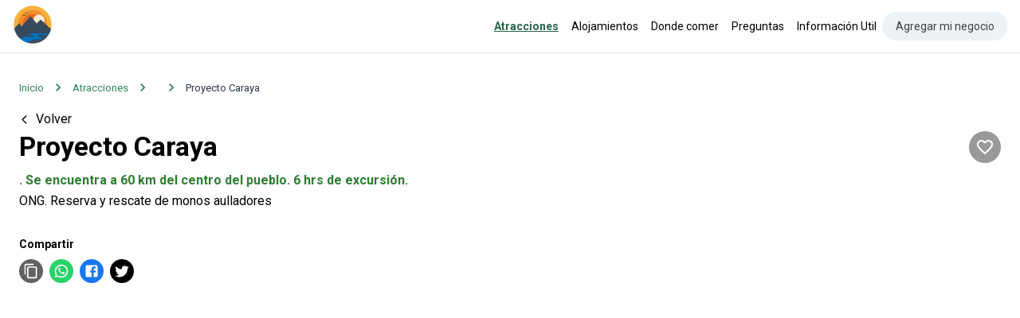

--- FILE ---
content_type: text/html; charset=utf-8
request_url: https://sanmarcossierras.info/atracciones/proyecto-caraya
body_size: 22201
content:
<!DOCTYPE html><html lang="es" style="height:100%"><head><meta charSet="utf-8"/><meta name="viewport" content="width=device-width, initial-scale=1"/><link rel="stylesheet" href="/_next/static/css/27d6b9561394f9f2.css" data-precedence="next"/><link rel="stylesheet" href="/_next/static/css/f1b98e325d1de689.css" data-precedence="next"/><link rel="preload" as="script" fetchPriority="low" href="/_next/static/chunks/webpack-b564dc4984b48912.js"/><script src="/_next/static/chunks/4bd1b696-1c014e8ec9c98281.js" async=""></script><script src="/_next/static/chunks/517-971e16229d7cf008.js" async=""></script><script src="/_next/static/chunks/main-app-998bc6245e432213.js" async=""></script><script src="/_next/static/chunks/312-b12446347bd17cad.js" async=""></script><script src="/_next/static/chunks/120-478e67acb9474801.js" async=""></script><script src="/_next/static/chunks/584-31b0b68d5302ef9c.js" async=""></script><script src="/_next/static/chunks/282-28da7cbe25f49cd4.js" async=""></script><script src="/_next/static/chunks/236-60c1d2bb2f01d374.js" async=""></script><script src="/_next/static/chunks/115-f49812f9069455ad.js" async=""></script><script src="/_next/static/chunks/231-2207d94fd77fbee3.js" async=""></script><script src="/_next/static/chunks/311-0def9bd013aeccad.js" async=""></script><script src="/_next/static/chunks/465-e23522e324f48e77.js" async=""></script><script src="/_next/static/chunks/12-3cde9f3959633cad.js" async=""></script><script src="/_next/static/chunks/367-37e9af8e9498070b.js" async=""></script><script src="/_next/static/chunks/app/atracciones/%5B...slug%5D/page-08fae743f4d3cc33.js" async=""></script><script src="/_next/static/chunks/357-eb2d7af845f79ba2.js" async=""></script><script src="/_next/static/chunks/app/layout-4f7111fc3ac59951.js" async=""></script><script src="/_next/static/chunks/210-c2ba325f1289d6ef.js" async=""></script><script src="/_next/static/chunks/app/atracciones/%5B...slug%5D/loading-788ff0427c42a9c9.js" async=""></script><link rel="preload" href="/globals/js/global.js" as="script"/><link rel="preload" href="https://www.googletagmanager.com/gtm.js?id=GTM-W3JRVDK" as="script"/><meta name="next-size-adjust"/><title>Proyecto Caraya - Atracción - San Marcos Sierras</title><meta name="description" content="ONG. Reserva y rescate de monos aulladores"/><link rel="icon" href="/favicon.ico" type="image/x-icon" sizes="32x32"/><script src="/_next/static/chunks/polyfills-42372ed130431b0a.js" noModule=""></script><style data-emotion="mui-global 1um0egn">:root{--mui-spacing:8px;--mui-shape-borderRadius:16px;--mui-shadows-0:none;--mui-shadows-1:0px 2px 1px -1px rgba(0,0,0,0.2),0px 1px 1px 0px rgba(0,0,0,0.14),0px 1px 3px 0px rgba(0,0,0,0.12);--mui-shadows-2:0px 3px 1px -2px rgba(0,0,0,0.2),0px 2px 2px 0px rgba(0,0,0,0.14),0px 1px 5px 0px rgba(0,0,0,0.12);--mui-shadows-3:0px 3px 3px -2px rgba(0,0,0,0.2),0px 3px 4px 0px rgba(0,0,0,0.14),0px 1px 8px 0px rgba(0,0,0,0.12);--mui-shadows-4:0px 2px 4px -1px rgba(0,0,0,0.2),0px 4px 5px 0px rgba(0,0,0,0.14),0px 1px 10px 0px rgba(0,0,0,0.12);--mui-shadows-5:0px 3px 5px -1px rgba(0,0,0,0.2),0px 5px 8px 0px rgba(0,0,0,0.14),0px 1px 14px 0px rgba(0,0,0,0.12);--mui-shadows-6:0px 3px 5px -1px rgba(0,0,0,0.2),0px 6px 10px 0px rgba(0,0,0,0.14),0px 1px 18px 0px rgba(0,0,0,0.12);--mui-shadows-7:0px 4px 5px -2px rgba(0,0,0,0.2),0px 7px 10px 1px rgba(0,0,0,0.14),0px 2px 16px 1px rgba(0,0,0,0.12);--mui-shadows-8:0px 5px 5px -3px rgba(0,0,0,0.2),0px 8px 10px 1px rgba(0,0,0,0.14),0px 3px 14px 2px rgba(0,0,0,0.12);--mui-shadows-9:0px 5px 6px -3px rgba(0,0,0,0.2),0px 9px 12px 1px rgba(0,0,0,0.14),0px 3px 16px 2px rgba(0,0,0,0.12);--mui-shadows-10:0px 6px 6px -3px rgba(0,0,0,0.2),0px 10px 14px 1px rgba(0,0,0,0.14),0px 4px 18px 3px rgba(0,0,0,0.12);--mui-shadows-11:0px 6px 7px -4px rgba(0,0,0,0.2),0px 11px 15px 1px rgba(0,0,0,0.14),0px 4px 20px 3px rgba(0,0,0,0.12);--mui-shadows-12:0px 7px 8px -4px rgba(0,0,0,0.2),0px 12px 17px 2px rgba(0,0,0,0.14),0px 5px 22px 4px rgba(0,0,0,0.12);--mui-shadows-13:0px 7px 8px -4px rgba(0,0,0,0.2),0px 13px 19px 2px rgba(0,0,0,0.14),0px 5px 24px 4px rgba(0,0,0,0.12);--mui-shadows-14:0px 7px 9px -4px rgba(0,0,0,0.2),0px 14px 21px 2px rgba(0,0,0,0.14),0px 5px 26px 4px rgba(0,0,0,0.12);--mui-shadows-15:0px 8px 9px -5px rgba(0,0,0,0.2),0px 15px 22px 2px rgba(0,0,0,0.14),0px 6px 28px 5px rgba(0,0,0,0.12);--mui-shadows-16:0px 8px 10px -5px rgba(0,0,0,0.2),0px 16px 24px 2px rgba(0,0,0,0.14),0px 6px 30px 5px rgba(0,0,0,0.12);--mui-shadows-17:0px 8px 11px -5px rgba(0,0,0,0.2),0px 17px 26px 2px rgba(0,0,0,0.14),0px 6px 32px 5px rgba(0,0,0,0.12);--mui-shadows-18:0px 9px 11px -5px rgba(0,0,0,0.2),0px 18px 28px 2px rgba(0,0,0,0.14),0px 7px 34px 6px rgba(0,0,0,0.12);--mui-shadows-19:0px 9px 12px -6px rgba(0,0,0,0.2),0px 19px 29px 2px rgba(0,0,0,0.14),0px 7px 36px 6px rgba(0,0,0,0.12);--mui-shadows-20:0px 10px 13px -6px rgba(0,0,0,0.2),0px 20px 31px 3px rgba(0,0,0,0.14),0px 8px 38px 7px rgba(0,0,0,0.12);--mui-shadows-21:0px 10px 13px -6px rgba(0,0,0,0.2),0px 21px 33px 3px rgba(0,0,0,0.14),0px 8px 40px 7px rgba(0,0,0,0.12);--mui-shadows-22:0px 10px 14px -6px rgba(0,0,0,0.2),0px 22px 35px 3px rgba(0,0,0,0.14),0px 8px 42px 7px rgba(0,0,0,0.12);--mui-shadows-23:0px 11px 14px -7px rgba(0,0,0,0.2),0px 23px 36px 3px rgba(0,0,0,0.14),0px 9px 44px 8px rgba(0,0,0,0.12);--mui-shadows-24:0px 11px 15px -7px rgba(0,0,0,0.2),0px 24px 38px 3px rgba(0,0,0,0.14),0px 9px 46px 8px rgba(0,0,0,0.12);--mui-zIndex-mobileStepper:1000;--mui-zIndex-fab:1050;--mui-zIndex-speedDial:1050;--mui-zIndex-appBar:1100;--mui-zIndex-drawer:1200;--mui-zIndex-modal:1300;--mui-zIndex-snackbar:1400;--mui-zIndex-tooltip:1500;--mui-font-h1:300 6rem/1.167 var(--font-roboto);--mui-font-h2:300 3.75rem/1.2 var(--font-roboto);--mui-font-h3:400 3rem/1.167 var(--font-roboto);--mui-font-h4:400 2.125rem/1.235 var(--font-roboto);--mui-font-h5:400 1.5rem/1.334 var(--font-roboto);--mui-font-h6:500 1.25rem/1.6 var(--font-roboto);--mui-font-subtitle1:400 1rem/1.75 var(--font-roboto);--mui-font-subtitle2:500 0.875rem/1.57 var(--font-roboto);--mui-font-body1:400 1rem/1.5 var(--font-roboto);--mui-font-body2:400 0.875rem/1.43 var(--font-roboto);--mui-font-button:500 0.875rem/1.75 var(--font-roboto);--mui-font-caption:400 0.75rem/1.66 var(--font-roboto);--mui-font-overline:400 0.75rem/2.66 var(--font-roboto);--mui-font-inherit:inherit inherit/inherit inherit;}:root{-webkit-print-color-scheme:light;color-scheme:light;--mui-palette-primary-main:rgb(39, 103, 73);--mui-palette-primary-contrastText:#fff;--mui-palette-primary-light:rgb(82, 133, 109);--mui-palette-primary-dark:rgb(27, 72, 51);--mui-palette-primary-mainChannel:39 103 73;--mui-palette-primary-lightChannel:82 133 109;--mui-palette-primary-darkChannel:27 72 51;--mui-palette-primary-contrastTextChannel:255 255 255;--mui-palette-secondary-main:rgb(237, 242, 247);--mui-palette-secondary-contrastText:#424242;--mui-palette-secondary-light:rgb(240, 244, 248);--mui-palette-secondary-dark:rgb(165, 169, 172);--mui-palette-secondary-mainChannel:237 242 247;--mui-palette-secondary-lightChannel:240 244 248;--mui-palette-secondary-darkChannel:165 169 172;--mui-palette-secondary-contrastTextChannel:66 66 66;--mui-palette-error-main:#e83b47;--mui-palette-error-light:rgb(236, 98, 107);--mui-palette-error-dark:rgb(162, 41, 49);--mui-palette-error-contrastText:#fff;--mui-palette-error-mainChannel:232 59 71;--mui-palette-error-lightChannel:236 98 107;--mui-palette-error-darkChannel:162 41 49;--mui-palette-error-contrastTextChannel:255 255 255;--mui-palette-background-paper:#fff;--mui-palette-background-default:#fff;--mui-palette-background-defaultChannel:255 255 255;--mui-palette-background-paperChannel:255 255 255;--mui-palette-text-primary:#2D3748;--mui-palette-text-secondary:#2F855A;--mui-palette-text-disabled:rgba(0, 0, 0, 0.38);--mui-palette-text-primaryChannel:45 55 72;--mui-palette-text-secondaryChannel:47 133 90;--mui-palette-common-black:#000;--mui-palette-common-white:#fff;--mui-palette-common-background:#fff;--mui-palette-common-onBackground:#000;--mui-palette-common-backgroundChannel:255 255 255;--mui-palette-common-onBackgroundChannel:0 0 0;--mui-palette-warning-main:#ed6c02;--mui-palette-warning-light:#ff9800;--mui-palette-warning-dark:#e65100;--mui-palette-warning-contrastText:#fff;--mui-palette-warning-mainChannel:237 108 2;--mui-palette-warning-lightChannel:255 152 0;--mui-palette-warning-darkChannel:230 81 0;--mui-palette-warning-contrastTextChannel:255 255 255;--mui-palette-info-main:#0288d1;--mui-palette-info-light:#03a9f4;--mui-palette-info-dark:#01579b;--mui-palette-info-contrastText:#fff;--mui-palette-info-mainChannel:2 136 209;--mui-palette-info-lightChannel:3 169 244;--mui-palette-info-darkChannel:1 87 155;--mui-palette-info-contrastTextChannel:255 255 255;--mui-palette-success-main:#2e7d32;--mui-palette-success-light:#4caf50;--mui-palette-success-dark:#1b5e20;--mui-palette-success-contrastText:#fff;--mui-palette-success-mainChannel:46 125 50;--mui-palette-success-lightChannel:76 175 80;--mui-palette-success-darkChannel:27 94 32;--mui-palette-success-contrastTextChannel:255 255 255;--mui-palette-grey-50:#fafafa;--mui-palette-grey-100:#f5f5f5;--mui-palette-grey-200:#eeeeee;--mui-palette-grey-300:#e0e0e0;--mui-palette-grey-400:#bdbdbd;--mui-palette-grey-500:#9e9e9e;--mui-palette-grey-600:#757575;--mui-palette-grey-700:#616161;--mui-palette-grey-800:#424242;--mui-palette-grey-900:#212121;--mui-palette-grey-A100:#f5f5f5;--mui-palette-grey-A200:#eeeeee;--mui-palette-grey-A400:#bdbdbd;--mui-palette-grey-A700:#616161;--mui-palette-divider:rgba(0, 0, 0, 0.12);--mui-palette-action-active:rgba(0, 0, 0, 0.54);--mui-palette-action-hover:rgba(0, 0, 0, 0.04);--mui-palette-action-hoverOpacity:0.04;--mui-palette-action-selected:rgba(0, 0, 0, 0.08);--mui-palette-action-selectedOpacity:0.08;--mui-palette-action-disabled:rgba(0, 0, 0, 0.26);--mui-palette-action-disabledBackground:rgba(0, 0, 0, 0.12);--mui-palette-action-disabledOpacity:0.38;--mui-palette-action-focus:rgba(0, 0, 0, 0.12);--mui-palette-action-focusOpacity:0.12;--mui-palette-action-activatedOpacity:0.12;--mui-palette-action-activeChannel:0 0 0;--mui-palette-action-selectedChannel:0 0 0;--mui-palette-Alert-errorColor:rgb(94, 39, 42);--mui-palette-Alert-infoColor:rgb(1, 67, 97);--mui-palette-Alert-successColor:rgb(30, 70, 32);--mui-palette-Alert-warningColor:rgb(102, 60, 0);--mui-palette-Alert-errorFilledBg:var(--mui-palette-error-main, #e83b47);--mui-palette-Alert-infoFilledBg:var(--mui-palette-info-main, #0288d1);--mui-palette-Alert-successFilledBg:var(--mui-palette-success-main, #2e7d32);--mui-palette-Alert-warningFilledBg:var(--mui-palette-warning-main, #ed6c02);--mui-palette-Alert-errorFilledColor:#fff;--mui-palette-Alert-infoFilledColor:#fff;--mui-palette-Alert-successFilledColor:#fff;--mui-palette-Alert-warningFilledColor:#fff;--mui-palette-Alert-errorStandardBg:rgb(253, 239, 240);--mui-palette-Alert-infoStandardBg:rgb(229, 246, 253);--mui-palette-Alert-successStandardBg:rgb(237, 247, 237);--mui-palette-Alert-warningStandardBg:rgb(255, 244, 229);--mui-palette-Alert-errorIconColor:var(--mui-palette-error-main, #e83b47);--mui-palette-Alert-infoIconColor:var(--mui-palette-info-main, #0288d1);--mui-palette-Alert-successIconColor:var(--mui-palette-success-main, #2e7d32);--mui-palette-Alert-warningIconColor:var(--mui-palette-warning-main, #ed6c02);--mui-palette-AppBar-defaultBg:var(--mui-palette-grey-100, #f5f5f5);--mui-palette-Avatar-defaultBg:var(--mui-palette-grey-400, #bdbdbd);--mui-palette-Button-inheritContainedBg:var(--mui-palette-grey-300, #e0e0e0);--mui-palette-Button-inheritContainedHoverBg:var(--mui-palette-grey-A100, #f5f5f5);--mui-palette-Chip-defaultBorder:var(--mui-palette-grey-400, #bdbdbd);--mui-palette-Chip-defaultAvatarColor:var(--mui-palette-grey-700, #616161);--mui-palette-Chip-defaultIconColor:var(--mui-palette-grey-700, #616161);--mui-palette-FilledInput-bg:rgba(0, 0, 0, 0.06);--mui-palette-FilledInput-hoverBg:rgba(0, 0, 0, 0.09);--mui-palette-FilledInput-disabledBg:rgba(0, 0, 0, 0.12);--mui-palette-LinearProgress-primaryBg:rgb(172, 197, 185);--mui-palette-LinearProgress-secondaryBg:rgb(248, 250, 251);--mui-palette-LinearProgress-errorBg:rgb(246, 180, 185);--mui-palette-LinearProgress-infoBg:rgb(158, 209, 237);--mui-palette-LinearProgress-successBg:rgb(175, 205, 177);--mui-palette-LinearProgress-warningBg:rgb(248, 199, 158);--mui-palette-Skeleton-bg:rgba(var(--mui-palette-text-primaryChannel, undefined) / 0.11);--mui-palette-Slider-primaryTrack:rgb(172, 197, 185);--mui-palette-Slider-secondaryTrack:rgb(248, 250, 251);--mui-palette-Slider-errorTrack:rgb(246, 180, 185);--mui-palette-Slider-infoTrack:rgb(158, 209, 237);--mui-palette-Slider-successTrack:rgb(175, 205, 177);--mui-palette-Slider-warningTrack:rgb(248, 199, 158);--mui-palette-SnackbarContent-bg:rgb(50, 50, 50);--mui-palette-SnackbarContent-color:#fff;--mui-palette-SpeedDialAction-fabHoverBg:rgb(216, 216, 216);--mui-palette-StepConnector-border:var(--mui-palette-grey-400, #bdbdbd);--mui-palette-StepContent-border:var(--mui-palette-grey-400, #bdbdbd);--mui-palette-Switch-defaultColor:var(--mui-palette-common-white, #fff);--mui-palette-Switch-defaultDisabledColor:var(--mui-palette-grey-100, #f5f5f5);--mui-palette-Switch-primaryDisabledColor:rgb(172, 197, 185);--mui-palette-Switch-secondaryDisabledColor:rgb(248, 250, 251);--mui-palette-Switch-errorDisabledColor:rgb(246, 180, 185);--mui-palette-Switch-infoDisabledColor:rgb(158, 209, 237);--mui-palette-Switch-successDisabledColor:rgb(175, 205, 177);--mui-palette-Switch-warningDisabledColor:rgb(248, 199, 158);--mui-palette-TableCell-border:rgba(224, 224, 224, 1);--mui-palette-Tooltip-bg:rgba(97, 97, 97, 0.92);--mui-palette-dividerChannel:0 0 0;--mui-opacity-inputPlaceholder:0.42;--mui-opacity-inputUnderline:0.42;--mui-opacity-switchTrackDisabled:0.12;--mui-opacity-switchTrack:0.38;}</style><style data-emotion="mui-global animation-c7515d">@-webkit-keyframes animation-c7515d{0%{opacity:1;}50%{opacity:0.4;}100%{opacity:1;}}@keyframes animation-c7515d{0%{opacity:1;}50%{opacity:0.4;}100%{opacity:1;}}</style><style data-emotion="mui 1aympti japckl 0 1ebqquq tkkkbh dpfn5n hlz43v dq6rym 162hwxy dbkb6e 1pcdmal s4pzm9 1nfbl6a iguwhy 1h6b3ca 11l5yod 1ibs1bo fpm10z 1rkp76w 18uc357 4d912u 17hjxny 1rr4qq7 1phvnfy 1oyqvur 1ceep0r 16cvqyc 1p0ay8r r0uflx npyunk lzfqul 1w6f9wd tsj1zl mkgey0 wqnpph acosmh 1pc4sxt 1ly1x9x t69f0q 1sumcx6 eb59i qk29tw 7rxyu 5wnwya 4t6d5x wres2s 51eq8m 1ttcndq 115c861 1nd5pgh 1pi2lzz 159nvte 1a9rdu7 1tnqdvp 17jhj67 1swgooo ryi8yu 1iboofb 1nwpx5e 5lwx64 1b6r9pq 1fwzste 1rz1zj wkkhv8 zcv37v v5f4bj 1kfmpxx 112evfs 1gwihw1 14ztymr 16b9nk9 7xgpz1 vzreaf 1mvwxdp 1fnf0oy 3q3oh 142kxmq uon3hi 1ndmyr1 1ijfiib 1knfcw6 1w0xs1i dx070m 14vsv3w 1s4nizx gj4h9i lkiiz2 64gzpq 28faug 12osac9 yk25iu oi74lf 1f3vkft pu8ipp 19vb90w 1bz8ph6 1xeb06e 15igfv4 1rnvbh5 dxfjt9 1inatvt oit6bu">.mui-1aympti{height:50px;padding-top:calc(1 * var(--mui-spacing));padding-bottom:calc(1 * var(--mui-spacing));}.mui-japckl{display:-webkit-box;display:-webkit-flex;display:-ms-flexbox;display:flex;height:50px;-webkit-align-items:center;-webkit-box-align:center;-ms-flex-align:center;align-items:center;padding-left:calc(2 * var(--mui-spacing));padding-right:calc(2 * var(--mui-spacing));padding-top:calc(1 * var(--mui-spacing));padding-bottom:calc(1 * var(--mui-spacing));border-bottom:1px solid #E2E8F0;position:fixed;top:0;left:0;right:0;z-index:1100;background-color:white;}.mui-1ebqquq{-webkit-flex:1;-ms-flex:1;flex:1;-webkit-box-pack:end;-ms-flex-pack:end;-webkit-justify-content:flex-end;justify-content:flex-end;gap:calc(2 * var(--mui-spacing));text-align:center;padding-left:calc(2 * var(--mui-spacing));}@media (min-width:0px){.mui-1ebqquq{display:none;}}@media (min-width:900px){.mui-1ebqquq{display:-webkit-box;display:-webkit-flex;display:-ms-flexbox;display:flex;}}.mui-tkkkbh{font-family:var(--font-roboto);font-weight:500;font-size:0.875rem;line-height:1.75;text-transform:uppercase;min-width:64px;padding:6px 16px;border:0;border-radius:var(--mui-shape-borderRadius);-webkit-transition:background-color 250ms cubic-bezier(0.4, 0, 0.2, 1) 0ms,box-shadow 250ms cubic-bezier(0.4, 0, 0.2, 1) 0ms,border-color 250ms cubic-bezier(0.4, 0, 0.2, 1) 0ms,color 250ms cubic-bezier(0.4, 0, 0.2, 1) 0ms;transition:background-color 250ms cubic-bezier(0.4, 0, 0.2, 1) 0ms,box-shadow 250ms cubic-bezier(0.4, 0, 0.2, 1) 0ms,border-color 250ms cubic-bezier(0.4, 0, 0.2, 1) 0ms,color 250ms cubic-bezier(0.4, 0, 0.2, 1) 0ms;padding:6px 8px;color:var(--variant-textColor);background-color:var(--variant-textBg);--variant-textColor:var(--mui-palette-primary-main);--variant-outlinedColor:var(--mui-palette-primary-main);--variant-outlinedBorder:rgba(var(--mui-palette-primary-mainChannel) / 0.5);--variant-containedColor:var(--mui-palette-primary-contrastText);--variant-containedBg:var(--mui-palette-primary-main);box-shadow:none;text-transform:none;font-weight:bold;display:-webkit-box;display:-webkit-flex;display:-ms-flexbox;display:flex;-webkit-align-items:center;-webkit-box-align:center;-ms-flex-align:center;align-items:center;color:var(--mui-palette-primary-main);font-weight:700;-webkit-text-decoration:underline;text-decoration:underline;}.mui-tkkkbh:hover{-webkit-text-decoration:none;text-decoration:none;}.mui-tkkkbh.Mui-disabled{color:var(--mui-palette-action-disabled);}@media (hover: hover){.mui-tkkkbh:hover{--variant-containedBg:var(--mui-palette-primary-dark);--variant-textBg:rgba(var(--mui-palette-primary-mainChannel) / var(--mui-palette-action-hoverOpacity));--variant-outlinedBorder:var(--mui-palette-primary-main);--variant-outlinedBg:rgba(var(--mui-palette-primary-mainChannel) / var(--mui-palette-action-hoverOpacity));}}.mui-tkkkbh:hover{box-shadow:none;}.mui-tkkkbh.Mui-focusVisible{box-shadow:none;}.mui-tkkkbh:active{box-shadow:none;}.mui-tkkkbh.Mui-disabled{box-shadow:none;}.mui-dpfn5n{display:-webkit-inline-box;display:-webkit-inline-flex;display:-ms-inline-flexbox;display:inline-flex;-webkit-align-items:center;-webkit-box-align:center;-ms-flex-align:center;align-items:center;-webkit-box-pack:center;-ms-flex-pack:center;-webkit-justify-content:center;justify-content:center;position:relative;box-sizing:border-box;-webkit-tap-highlight-color:transparent;background-color:transparent;outline:0;border:0;margin:0;border-radius:0;padding:0;cursor:pointer;-webkit-user-select:none;-moz-user-select:none;-ms-user-select:none;user-select:none;vertical-align:middle;-moz-appearance:none;-webkit-appearance:none;-webkit-text-decoration:none;text-decoration:none;color:inherit;font-family:var(--font-roboto);font-weight:500;font-size:0.875rem;line-height:1.75;text-transform:uppercase;min-width:64px;padding:6px 16px;border:0;border-radius:var(--mui-shape-borderRadius);-webkit-transition:background-color 250ms cubic-bezier(0.4, 0, 0.2, 1) 0ms,box-shadow 250ms cubic-bezier(0.4, 0, 0.2, 1) 0ms,border-color 250ms cubic-bezier(0.4, 0, 0.2, 1) 0ms,color 250ms cubic-bezier(0.4, 0, 0.2, 1) 0ms;transition:background-color 250ms cubic-bezier(0.4, 0, 0.2, 1) 0ms,box-shadow 250ms cubic-bezier(0.4, 0, 0.2, 1) 0ms,border-color 250ms cubic-bezier(0.4, 0, 0.2, 1) 0ms,color 250ms cubic-bezier(0.4, 0, 0.2, 1) 0ms;padding:6px 8px;color:var(--variant-textColor);background-color:var(--variant-textBg);--variant-textColor:var(--mui-palette-primary-main);--variant-outlinedColor:var(--mui-palette-primary-main);--variant-outlinedBorder:rgba(var(--mui-palette-primary-mainChannel) / 0.5);--variant-containedColor:var(--mui-palette-primary-contrastText);--variant-containedBg:var(--mui-palette-primary-main);box-shadow:none;text-transform:none;font-weight:bold;display:-webkit-box;display:-webkit-flex;display:-ms-flexbox;display:flex;-webkit-align-items:center;-webkit-box-align:center;-ms-flex-align:center;align-items:center;color:var(--mui-palette-primary-main);font-weight:700;-webkit-text-decoration:underline;text-decoration:underline;}.mui-dpfn5n::-moz-focus-inner{border-style:none;}.mui-dpfn5n.Mui-disabled{pointer-events:none;cursor:default;}@media print{.mui-dpfn5n{-webkit-print-color-adjust:exact;color-adjust:exact;}}.mui-dpfn5n:hover{-webkit-text-decoration:none;text-decoration:none;}.mui-dpfn5n.Mui-disabled{color:var(--mui-palette-action-disabled);}@media (hover: hover){.mui-dpfn5n:hover{--variant-containedBg:var(--mui-palette-primary-dark);--variant-textBg:rgba(var(--mui-palette-primary-mainChannel) / var(--mui-palette-action-hoverOpacity));--variant-outlinedBorder:var(--mui-palette-primary-main);--variant-outlinedBg:rgba(var(--mui-palette-primary-mainChannel) / var(--mui-palette-action-hoverOpacity));}}.mui-dpfn5n:hover{box-shadow:none;}.mui-dpfn5n.Mui-focusVisible{box-shadow:none;}.mui-dpfn5n:active{box-shadow:none;}.mui-dpfn5n.Mui-disabled{box-shadow:none;}.mui-hlz43v{font-family:var(--font-roboto);font-weight:500;font-size:0.875rem;line-height:1.75;text-transform:uppercase;min-width:64px;padding:6px 16px;border:0;border-radius:var(--mui-shape-borderRadius);-webkit-transition:background-color 250ms cubic-bezier(0.4, 0, 0.2, 1) 0ms,box-shadow 250ms cubic-bezier(0.4, 0, 0.2, 1) 0ms,border-color 250ms cubic-bezier(0.4, 0, 0.2, 1) 0ms,color 250ms cubic-bezier(0.4, 0, 0.2, 1) 0ms;transition:background-color 250ms cubic-bezier(0.4, 0, 0.2, 1) 0ms,box-shadow 250ms cubic-bezier(0.4, 0, 0.2, 1) 0ms,border-color 250ms cubic-bezier(0.4, 0, 0.2, 1) 0ms,color 250ms cubic-bezier(0.4, 0, 0.2, 1) 0ms;padding:6px 8px;color:var(--variant-textColor);background-color:var(--variant-textBg);--variant-textColor:var(--mui-palette-primary-main);--variant-outlinedColor:var(--mui-palette-primary-main);--variant-outlinedBorder:rgba(var(--mui-palette-primary-mainChannel) / 0.5);--variant-containedColor:var(--mui-palette-primary-contrastText);--variant-containedBg:var(--mui-palette-primary-main);box-shadow:none;text-transform:none;font-weight:bold;display:-webkit-box;display:-webkit-flex;display:-ms-flexbox;display:flex;-webkit-align-items:center;-webkit-box-align:center;-ms-flex-align:center;align-items:center;color:inherit;font-weight:400;-webkit-text-decoration:none;text-decoration:none;}.mui-hlz43v:hover{-webkit-text-decoration:none;text-decoration:none;}.mui-hlz43v.Mui-disabled{color:var(--mui-palette-action-disabled);}@media (hover: hover){.mui-hlz43v:hover{--variant-containedBg:var(--mui-palette-primary-dark);--variant-textBg:rgba(var(--mui-palette-primary-mainChannel) / var(--mui-palette-action-hoverOpacity));--variant-outlinedBorder:var(--mui-palette-primary-main);--variant-outlinedBg:rgba(var(--mui-palette-primary-mainChannel) / var(--mui-palette-action-hoverOpacity));}}.mui-hlz43v:hover{box-shadow:none;}.mui-hlz43v.Mui-focusVisible{box-shadow:none;}.mui-hlz43v:active{box-shadow:none;}.mui-hlz43v.Mui-disabled{box-shadow:none;}.mui-dq6rym{display:-webkit-inline-box;display:-webkit-inline-flex;display:-ms-inline-flexbox;display:inline-flex;-webkit-align-items:center;-webkit-box-align:center;-ms-flex-align:center;align-items:center;-webkit-box-pack:center;-ms-flex-pack:center;-webkit-justify-content:center;justify-content:center;position:relative;box-sizing:border-box;-webkit-tap-highlight-color:transparent;background-color:transparent;outline:0;border:0;margin:0;border-radius:0;padding:0;cursor:pointer;-webkit-user-select:none;-moz-user-select:none;-ms-user-select:none;user-select:none;vertical-align:middle;-moz-appearance:none;-webkit-appearance:none;-webkit-text-decoration:none;text-decoration:none;color:inherit;font-family:var(--font-roboto);font-weight:500;font-size:0.875rem;line-height:1.75;text-transform:uppercase;min-width:64px;padding:6px 16px;border:0;border-radius:var(--mui-shape-borderRadius);-webkit-transition:background-color 250ms cubic-bezier(0.4, 0, 0.2, 1) 0ms,box-shadow 250ms cubic-bezier(0.4, 0, 0.2, 1) 0ms,border-color 250ms cubic-bezier(0.4, 0, 0.2, 1) 0ms,color 250ms cubic-bezier(0.4, 0, 0.2, 1) 0ms;transition:background-color 250ms cubic-bezier(0.4, 0, 0.2, 1) 0ms,box-shadow 250ms cubic-bezier(0.4, 0, 0.2, 1) 0ms,border-color 250ms cubic-bezier(0.4, 0, 0.2, 1) 0ms,color 250ms cubic-bezier(0.4, 0, 0.2, 1) 0ms;padding:6px 8px;color:var(--variant-textColor);background-color:var(--variant-textBg);--variant-textColor:var(--mui-palette-primary-main);--variant-outlinedColor:var(--mui-palette-primary-main);--variant-outlinedBorder:rgba(var(--mui-palette-primary-mainChannel) / 0.5);--variant-containedColor:var(--mui-palette-primary-contrastText);--variant-containedBg:var(--mui-palette-primary-main);box-shadow:none;text-transform:none;font-weight:bold;display:-webkit-box;display:-webkit-flex;display:-ms-flexbox;display:flex;-webkit-align-items:center;-webkit-box-align:center;-ms-flex-align:center;align-items:center;color:inherit;font-weight:400;-webkit-text-decoration:none;text-decoration:none;}.mui-dq6rym::-moz-focus-inner{border-style:none;}.mui-dq6rym.Mui-disabled{pointer-events:none;cursor:default;}@media print{.mui-dq6rym{-webkit-print-color-adjust:exact;color-adjust:exact;}}.mui-dq6rym:hover{-webkit-text-decoration:none;text-decoration:none;}.mui-dq6rym.Mui-disabled{color:var(--mui-palette-action-disabled);}@media (hover: hover){.mui-dq6rym:hover{--variant-containedBg:var(--mui-palette-primary-dark);--variant-textBg:rgba(var(--mui-palette-primary-mainChannel) / var(--mui-palette-action-hoverOpacity));--variant-outlinedBorder:var(--mui-palette-primary-main);--variant-outlinedBg:rgba(var(--mui-palette-primary-mainChannel) / var(--mui-palette-action-hoverOpacity));}}.mui-dq6rym:hover{box-shadow:none;}.mui-dq6rym.Mui-focusVisible{box-shadow:none;}.mui-dq6rym:active{box-shadow:none;}.mui-dq6rym.Mui-disabled{box-shadow:none;}.mui-162hwxy{font-family:var(--font-roboto);font-weight:500;font-size:0.875rem;line-height:1.75;text-transform:uppercase;min-width:64px;padding:6px 16px;border:0;border-radius:var(--mui-shape-borderRadius);-webkit-transition:background-color 250ms cubic-bezier(0.4, 0, 0.2, 1) 0ms,box-shadow 250ms cubic-bezier(0.4, 0, 0.2, 1) 0ms,border-color 250ms cubic-bezier(0.4, 0, 0.2, 1) 0ms,color 250ms cubic-bezier(0.4, 0, 0.2, 1) 0ms;transition:background-color 250ms cubic-bezier(0.4, 0, 0.2, 1) 0ms,box-shadow 250ms cubic-bezier(0.4, 0, 0.2, 1) 0ms,border-color 250ms cubic-bezier(0.4, 0, 0.2, 1) 0ms,color 250ms cubic-bezier(0.4, 0, 0.2, 1) 0ms;color:var(--variant-containedColor);background-color:var(--variant-containedBg);box-shadow:var(--mui-shadows-2);--variant-textColor:var(--mui-palette-secondary-main);--variant-outlinedColor:var(--mui-palette-secondary-main);--variant-outlinedBorder:rgba(var(--mui-palette-secondary-mainChannel) / 0.5);--variant-containedColor:var(--mui-palette-secondary-contrastText);--variant-containedBg:var(--mui-palette-secondary-main);box-shadow:none;text-transform:none;font-weight:bold;border-color:inherit;font-weight:400;}.mui-162hwxy:hover{-webkit-text-decoration:none;text-decoration:none;}.mui-162hwxy.Mui-disabled{color:var(--mui-palette-action-disabled);}.mui-162hwxy:hover{box-shadow:var(--mui-shadows-4);}@media (hover: none){.mui-162hwxy:hover{box-shadow:var(--mui-shadows-2);}}.mui-162hwxy:active{box-shadow:var(--mui-shadows-8);}.mui-162hwxy.Mui-focusVisible{box-shadow:var(--mui-shadows-6);}.mui-162hwxy.Mui-disabled{color:var(--mui-palette-action-disabled);box-shadow:var(--mui-shadows-0);background-color:var(--mui-palette-action-disabledBackground);}@media (hover: hover){.mui-162hwxy:hover{--variant-containedBg:var(--mui-palette-secondary-dark);--variant-textBg:rgba(var(--mui-palette-secondary-mainChannel) / var(--mui-palette-action-hoverOpacity));--variant-outlinedBorder:var(--mui-palette-secondary-main);--variant-outlinedBg:rgba(var(--mui-palette-secondary-mainChannel) / var(--mui-palette-action-hoverOpacity));}}.mui-162hwxy:hover{box-shadow:none;}.mui-162hwxy.Mui-focusVisible{box-shadow:none;}.mui-162hwxy:active{box-shadow:none;}.mui-162hwxy.Mui-disabled{box-shadow:none;}.mui-162hwxy:hover{opacity:0.9;}.mui-dbkb6e{display:-webkit-inline-box;display:-webkit-inline-flex;display:-ms-inline-flexbox;display:inline-flex;-webkit-align-items:center;-webkit-box-align:center;-ms-flex-align:center;align-items:center;-webkit-box-pack:center;-ms-flex-pack:center;-webkit-justify-content:center;justify-content:center;position:relative;box-sizing:border-box;-webkit-tap-highlight-color:transparent;background-color:transparent;outline:0;border:0;margin:0;border-radius:0;padding:0;cursor:pointer;-webkit-user-select:none;-moz-user-select:none;-ms-user-select:none;user-select:none;vertical-align:middle;-moz-appearance:none;-webkit-appearance:none;-webkit-text-decoration:none;text-decoration:none;color:inherit;font-family:var(--font-roboto);font-weight:500;font-size:0.875rem;line-height:1.75;text-transform:uppercase;min-width:64px;padding:6px 16px;border:0;border-radius:var(--mui-shape-borderRadius);-webkit-transition:background-color 250ms cubic-bezier(0.4, 0, 0.2, 1) 0ms,box-shadow 250ms cubic-bezier(0.4, 0, 0.2, 1) 0ms,border-color 250ms cubic-bezier(0.4, 0, 0.2, 1) 0ms,color 250ms cubic-bezier(0.4, 0, 0.2, 1) 0ms;transition:background-color 250ms cubic-bezier(0.4, 0, 0.2, 1) 0ms,box-shadow 250ms cubic-bezier(0.4, 0, 0.2, 1) 0ms,border-color 250ms cubic-bezier(0.4, 0, 0.2, 1) 0ms,color 250ms cubic-bezier(0.4, 0, 0.2, 1) 0ms;color:var(--variant-containedColor);background-color:var(--variant-containedBg);box-shadow:var(--mui-shadows-2);--variant-textColor:var(--mui-palette-secondary-main);--variant-outlinedColor:var(--mui-palette-secondary-main);--variant-outlinedBorder:rgba(var(--mui-palette-secondary-mainChannel) / 0.5);--variant-containedColor:var(--mui-palette-secondary-contrastText);--variant-containedBg:var(--mui-palette-secondary-main);box-shadow:none;text-transform:none;font-weight:bold;border-color:inherit;font-weight:400;}.mui-dbkb6e::-moz-focus-inner{border-style:none;}.mui-dbkb6e.Mui-disabled{pointer-events:none;cursor:default;}@media print{.mui-dbkb6e{-webkit-print-color-adjust:exact;color-adjust:exact;}}.mui-dbkb6e:hover{-webkit-text-decoration:none;text-decoration:none;}.mui-dbkb6e.Mui-disabled{color:var(--mui-palette-action-disabled);}.mui-dbkb6e:hover{box-shadow:var(--mui-shadows-4);}@media (hover: none){.mui-dbkb6e:hover{box-shadow:var(--mui-shadows-2);}}.mui-dbkb6e:active{box-shadow:var(--mui-shadows-8);}.mui-dbkb6e.Mui-focusVisible{box-shadow:var(--mui-shadows-6);}.mui-dbkb6e.Mui-disabled{color:var(--mui-palette-action-disabled);box-shadow:var(--mui-shadows-0);background-color:var(--mui-palette-action-disabledBackground);}@media (hover: hover){.mui-dbkb6e:hover{--variant-containedBg:var(--mui-palette-secondary-dark);--variant-textBg:rgba(var(--mui-palette-secondary-mainChannel) / var(--mui-palette-action-hoverOpacity));--variant-outlinedBorder:var(--mui-palette-secondary-main);--variant-outlinedBg:rgba(var(--mui-palette-secondary-mainChannel) / var(--mui-palette-action-hoverOpacity));}}.mui-dbkb6e:hover{box-shadow:none;}.mui-dbkb6e.Mui-focusVisible{box-shadow:none;}.mui-dbkb6e:active{box-shadow:none;}.mui-dbkb6e.Mui-disabled{box-shadow:none;}.mui-dbkb6e:hover{opacity:0.9;}.mui-1pcdmal{-webkit-flex:1;-ms-flex:1;flex:1;-webkit-box-pack:end;-ms-flex-pack:end;-webkit-justify-content:flex-end;justify-content:flex-end;}@media (min-width:0px){.mui-1pcdmal{display:-webkit-box;display:-webkit-flex;display:-ms-flexbox;display:flex;}}@media (min-width:900px){.mui-1pcdmal{display:none;}}.mui-s4pzm9{text-align:center;-webkit-flex:0 0 auto;-ms-flex:0 0 auto;flex:0 0 auto;font-size:1.5rem;padding:8px;border-radius:50%;color:var(--mui-palette-action-active);-webkit-transition:background-color 150ms cubic-bezier(0.4, 0, 0.2, 1) 0ms;transition:background-color 150ms cubic-bezier(0.4, 0, 0.2, 1) 0ms;--IconButton-hoverBg:rgba(var(--mui-palette-action-activeChannel) / var(--mui-palette-action-hoverOpacity));margin-left:-12px;color:inherit;margin-right:calc(1 * var(--mui-spacing));}.mui-s4pzm9:hover{background-color:var(--IconButton-hoverBg);}@media (hover: none){.mui-s4pzm9:hover{background-color:transparent;}}.mui-s4pzm9.Mui-disabled{background-color:transparent;color:var(--mui-palette-action-disabled);}.mui-1nfbl6a{display:-webkit-inline-box;display:-webkit-inline-flex;display:-ms-inline-flexbox;display:inline-flex;-webkit-align-items:center;-webkit-box-align:center;-ms-flex-align:center;align-items:center;-webkit-box-pack:center;-ms-flex-pack:center;-webkit-justify-content:center;justify-content:center;position:relative;box-sizing:border-box;-webkit-tap-highlight-color:transparent;background-color:transparent;outline:0;border:0;margin:0;border-radius:0;padding:0;cursor:pointer;-webkit-user-select:none;-moz-user-select:none;-ms-user-select:none;user-select:none;vertical-align:middle;-moz-appearance:none;-webkit-appearance:none;-webkit-text-decoration:none;text-decoration:none;color:inherit;text-align:center;-webkit-flex:0 0 auto;-ms-flex:0 0 auto;flex:0 0 auto;font-size:1.5rem;padding:8px;border-radius:50%;color:var(--mui-palette-action-active);-webkit-transition:background-color 150ms cubic-bezier(0.4, 0, 0.2, 1) 0ms;transition:background-color 150ms cubic-bezier(0.4, 0, 0.2, 1) 0ms;--IconButton-hoverBg:rgba(var(--mui-palette-action-activeChannel) / var(--mui-palette-action-hoverOpacity));margin-left:-12px;color:inherit;margin-right:calc(1 * var(--mui-spacing));}.mui-1nfbl6a::-moz-focus-inner{border-style:none;}.mui-1nfbl6a.Mui-disabled{pointer-events:none;cursor:default;}@media print{.mui-1nfbl6a{-webkit-print-color-adjust:exact;color-adjust:exact;}}.mui-1nfbl6a:hover{background-color:var(--IconButton-hoverBg);}@media (hover: none){.mui-1nfbl6a:hover{background-color:transparent;}}.mui-1nfbl6a.Mui-disabled{background-color:transparent;color:var(--mui-palette-action-disabled);}.mui-iguwhy{-webkit-user-select:none;-moz-user-select:none;-ms-user-select:none;user-select:none;width:1em;height:1em;display:inline-block;-webkit-flex-shrink:0;-ms-flex-negative:0;flex-shrink:0;-webkit-transition:fill 300ms cubic-bezier(0.4, 0, 0.2, 1) 0ms;transition:fill 300ms cubic-bezier(0.4, 0, 0.2, 1) 0ms;fill:currentColor;font-size:1.5rem;}.mui-1h6b3ca .MuiDrawer-paper{background-color:white;overflow:hidden;}@media (min-width:0px){.mui-1h6b3ca{display:block;}}@media (min-width:900px){.mui-1h6b3ca{display:none;}}.mui-1h6b3ca .MuiDrawer-paper{box-sizing:border-box;width:340px;}.mui-11l5yod{z-index:var(--mui-zIndex-drawer);}.mui-11l5yod .MuiDrawer-paper{background-color:white;overflow:hidden;}@media (min-width:0px){.mui-11l5yod{display:block;}}@media (min-width:900px){.mui-11l5yod{display:none;}}.mui-11l5yod .MuiDrawer-paper{box-sizing:border-box;width:340px;}.mui-1ibs1bo{width:100%;margin-left:auto;box-sizing:border-box;margin-right:auto;padding-left:calc(2 * var(--mui-spacing));padding-right:calc(2 * var(--mui-spacing));padding-top:calc(4 * var(--mui-spacing));padding-bottom:calc(4 * var(--mui-spacing));}@media (min-width:600px){.mui-1ibs1bo{padding-left:calc(3 * var(--mui-spacing));padding-right:calc(3 * var(--mui-spacing));}}@media (min-width:1536px){.mui-1ibs1bo{max-width:1536px;}}.mui-fpm10z{background-color:#f8fafc;padding-top:calc(4 * var(--mui-spacing));padding-bottom:calc(4 * var(--mui-spacing));}.mui-fpm10z a{-webkit-text-decoration:none;text-decoration:none;}.mui-1rkp76w{-webkit-flex-direction:column;-ms-flex-direction:column;flex-direction:column;display:-webkit-box;display:-webkit-flex;display:-ms-flexbox;display:flex;-webkit-align-items:center;-webkit-box-align:center;-ms-flex-align:center;align-items:center;gap:calc(2 * var(--mui-spacing));}.mui-18uc357{display:-webkit-box;display:-webkit-flex;display:-ms-flexbox;display:flex;-webkit-flex-direction:row;-ms-flex-direction:row;flex-direction:row;-webkit-box-flex-wrap:wrap;-webkit-flex-wrap:wrap;-ms-flex-wrap:wrap;flex-wrap:wrap;-webkit-box-pack:center;-ms-flex-pack:center;-webkit-justify-content:center;justify-content:center;}.mui-18uc357>:not(style):not(style){margin:0;}.mui-18uc357>:not(style)~:not(style){margin-left:calc(1 * var(--mui-spacing));}.mui-4d912u{font-family:var(--font-roboto);font-weight:500;font-size:0.875rem;line-height:1.75;text-transform:uppercase;min-width:64px;padding:6px 16px;border:0;border-radius:var(--mui-shape-borderRadius);-webkit-transition:background-color 250ms cubic-bezier(0.4, 0, 0.2, 1) 0ms,box-shadow 250ms cubic-bezier(0.4, 0, 0.2, 1) 0ms,border-color 250ms cubic-bezier(0.4, 0, 0.2, 1) 0ms,color 250ms cubic-bezier(0.4, 0, 0.2, 1) 0ms;transition:background-color 250ms cubic-bezier(0.4, 0, 0.2, 1) 0ms,box-shadow 250ms cubic-bezier(0.4, 0, 0.2, 1) 0ms,border-color 250ms cubic-bezier(0.4, 0, 0.2, 1) 0ms,color 250ms cubic-bezier(0.4, 0, 0.2, 1) 0ms;padding:6px 8px;color:var(--variant-textColor);background-color:var(--variant-textBg);--variant-textColor:var(--mui-palette-primary-main);--variant-outlinedColor:var(--mui-palette-primary-main);--variant-outlinedBorder:rgba(var(--mui-palette-primary-mainChannel) / 0.5);--variant-containedColor:var(--mui-palette-primary-contrastText);--variant-containedBg:var(--mui-palette-primary-main);box-shadow:none;text-transform:none;font-weight:bold;-webkit-box-pack:start;-ms-flex-pack:start;-webkit-justify-content:flex-start;justify-content:flex-start;}.mui-4d912u:hover{-webkit-text-decoration:none;text-decoration:none;}.mui-4d912u.Mui-disabled{color:var(--mui-palette-action-disabled);}@media (hover: hover){.mui-4d912u:hover{--variant-containedBg:var(--mui-palette-primary-dark);--variant-textBg:rgba(var(--mui-palette-primary-mainChannel) / var(--mui-palette-action-hoverOpacity));--variant-outlinedBorder:var(--mui-palette-primary-main);--variant-outlinedBg:rgba(var(--mui-palette-primary-mainChannel) / var(--mui-palette-action-hoverOpacity));}}.mui-4d912u:hover{box-shadow:none;}.mui-4d912u.Mui-focusVisible{box-shadow:none;}.mui-4d912u:active{box-shadow:none;}.mui-4d912u.Mui-disabled{box-shadow:none;}.mui-17hjxny{display:-webkit-inline-box;display:-webkit-inline-flex;display:-ms-inline-flexbox;display:inline-flex;-webkit-align-items:center;-webkit-box-align:center;-ms-flex-align:center;align-items:center;-webkit-box-pack:center;-ms-flex-pack:center;-webkit-justify-content:center;justify-content:center;position:relative;box-sizing:border-box;-webkit-tap-highlight-color:transparent;background-color:transparent;outline:0;border:0;margin:0;border-radius:0;padding:0;cursor:pointer;-webkit-user-select:none;-moz-user-select:none;-ms-user-select:none;user-select:none;vertical-align:middle;-moz-appearance:none;-webkit-appearance:none;-webkit-text-decoration:none;text-decoration:none;color:inherit;font-family:var(--font-roboto);font-weight:500;font-size:0.875rem;line-height:1.75;text-transform:uppercase;min-width:64px;padding:6px 16px;border:0;border-radius:var(--mui-shape-borderRadius);-webkit-transition:background-color 250ms cubic-bezier(0.4, 0, 0.2, 1) 0ms,box-shadow 250ms cubic-bezier(0.4, 0, 0.2, 1) 0ms,border-color 250ms cubic-bezier(0.4, 0, 0.2, 1) 0ms,color 250ms cubic-bezier(0.4, 0, 0.2, 1) 0ms;transition:background-color 250ms cubic-bezier(0.4, 0, 0.2, 1) 0ms,box-shadow 250ms cubic-bezier(0.4, 0, 0.2, 1) 0ms,border-color 250ms cubic-bezier(0.4, 0, 0.2, 1) 0ms,color 250ms cubic-bezier(0.4, 0, 0.2, 1) 0ms;padding:6px 8px;color:var(--variant-textColor);background-color:var(--variant-textBg);--variant-textColor:var(--mui-palette-primary-main);--variant-outlinedColor:var(--mui-palette-primary-main);--variant-outlinedBorder:rgba(var(--mui-palette-primary-mainChannel) / 0.5);--variant-containedColor:var(--mui-palette-primary-contrastText);--variant-containedBg:var(--mui-palette-primary-main);box-shadow:none;text-transform:none;font-weight:bold;-webkit-box-pack:start;-ms-flex-pack:start;-webkit-justify-content:flex-start;justify-content:flex-start;}.mui-17hjxny::-moz-focus-inner{border-style:none;}.mui-17hjxny.Mui-disabled{pointer-events:none;cursor:default;}@media print{.mui-17hjxny{-webkit-print-color-adjust:exact;color-adjust:exact;}}.mui-17hjxny:hover{-webkit-text-decoration:none;text-decoration:none;}.mui-17hjxny.Mui-disabled{color:var(--mui-palette-action-disabled);}@media (hover: hover){.mui-17hjxny:hover{--variant-containedBg:var(--mui-palette-primary-dark);--variant-textBg:rgba(var(--mui-palette-primary-mainChannel) / var(--mui-palette-action-hoverOpacity));--variant-outlinedBorder:var(--mui-palette-primary-main);--variant-outlinedBg:rgba(var(--mui-palette-primary-mainChannel) / var(--mui-palette-action-hoverOpacity));}}.mui-17hjxny:hover{box-shadow:none;}.mui-17hjxny.Mui-focusVisible{box-shadow:none;}.mui-17hjxny:active{box-shadow:none;}.mui-17hjxny.Mui-disabled{box-shadow:none;}.mui-1rr4qq7{-webkit-flex:1;-ms-flex:1;flex:1;}.mui-1phvnfy{display:-webkit-box;display:-webkit-flex;display:-ms-flexbox;display:flex;-webkit-flex-direction:row;-ms-flex-direction:row;flex-direction:row;gap:calc(1 * var(--mui-spacing));-webkit-box-flex-wrap:wrap;-webkit-flex-wrap:wrap;-ms-flex-wrap:wrap;flex-wrap:wrap;}.mui-1oyqvur{-webkit-user-select:none;-moz-user-select:none;-ms-user-select:none;user-select:none;width:1em;height:1em;display:inline-block;-webkit-flex-shrink:0;-ms-flex-negative:0;flex-shrink:0;-webkit-transition:fill 300ms cubic-bezier(0.4, 0, 0.2, 1) 0ms;transition:fill 300ms cubic-bezier(0.4, 0, 0.2, 1) 0ms;fill:currentColor;font-size:1.5rem;color:#E1306C;}.mui-1ceep0r{--Grid-columns:12;--Grid-columnSpacing:calc(2 * var(--mui-spacing));--Grid-rowSpacing:calc(2 * var(--mui-spacing));-webkit-flex-direction:row;-ms-flex-direction:row;flex-direction:row;min-width:0;box-sizing:border-box;display:-webkit-box;display:-webkit-flex;display:-ms-flexbox;display:flex;-webkit-box-flex-wrap:wrap;-webkit-flex-wrap:wrap;-ms-flex-wrap:wrap;flex-wrap:wrap;gap:var(--Grid-rowSpacing) var(--Grid-columnSpacing);text-align:center;}.mui-1ceep0r >*{--Grid-parent-columns:12;}.mui-1ceep0r >*{--Grid-parent-columnSpacing:calc(2 * var(--mui-spacing));}.mui-1ceep0r >*{--Grid-parent-rowSpacing:calc(2 * var(--mui-spacing));}.mui-16cvqyc{-webkit-box-flex:0;-webkit-flex-grow:0;-ms-flex-positive:0;flex-grow:0;-webkit-flex-basis:auto;-ms-flex-preferred-size:auto;flex-basis:auto;width:calc(100% * 12 / var(--Grid-parent-columns) - (var(--Grid-parent-columns) - 12) * (var(--Grid-parent-columnSpacing) / var(--Grid-parent-columns)));min-width:0;box-sizing:border-box;}@media (min-width:600px){.mui-16cvqyc{-webkit-box-flex:0;-webkit-flex-grow:0;-ms-flex-positive:0;flex-grow:0;-webkit-flex-basis:auto;-ms-flex-preferred-size:auto;flex-basis:auto;width:calc(100% * 6 / var(--Grid-parent-columns) - (var(--Grid-parent-columns) - 6) * (var(--Grid-parent-columnSpacing) / var(--Grid-parent-columns)));}}@media (min-width:900px){.mui-16cvqyc{-webkit-box-flex:0;-webkit-flex-grow:0;-ms-flex-positive:0;flex-grow:0;-webkit-flex-basis:auto;-ms-flex-preferred-size:auto;flex-basis:auto;width:calc(100% * 4 / var(--Grid-parent-columns) - (var(--Grid-parent-columns) - 4) * (var(--Grid-parent-columnSpacing) / var(--Grid-parent-columns)));}}.mui-1p0ay8r{margin:0;font-family:var(--font-roboto);font-weight:400;font-size:0.875rem;line-height:1.43;}.mui-r0uflx{margin:0;font-family:var(--font-roboto);font-weight:400;font-size:0.75rem;line-height:1.66;margin-top:calc(4 * var(--mui-spacing));color:inherit;}.mui-npyunk{display:-webkit-box;display:-webkit-flex;display:-ms-flexbox;display:flex;-webkit-flex-direction:column;-ms-flex-direction:column;flex-direction:column;}.mui-npyunk>:not(style):not(style){margin:0;}.mui-npyunk>:not(style)~:not(style){margin-top:calc(2 * var(--mui-spacing));}.mui-lzfqul{display:-webkit-box;display:-webkit-flex;display:-ms-flexbox;display:flex;-webkit-flex-direction:row;-ms-flex-direction:row;flex-direction:row;-webkit-align-items:center;-webkit-box-align:center;-ms-flex-align:center;align-items:center;}.mui-lzfqul>:not(style):not(style){margin:0;}.mui-lzfqul>:not(style)~:not(style){margin-left:calc(1 * var(--mui-spacing));}.mui-1w6f9wd{display:block;background-color:var(--mui-palette-Skeleton-bg);height:1.2em;margin-top:0;margin-bottom:0;height:auto;transform-origin:0 55%;-webkit-transform:scale(1, 0.60);-moz-transform:scale(1, 0.60);-ms-transform:scale(1, 0.60);transform:scale(1, 0.60);border-radius:16px/26.7px;-webkit-animation:animation-c7515d 2s ease-in-out 0.5s infinite;animation:animation-c7515d 2s ease-in-out 0.5s infinite;}.mui-1w6f9wd:empty:before{content:"\00a0";}.mui-tsj1zl{display:block;background-color:var(--mui-palette-Skeleton-bg);height:1.2em;margin-top:0;margin-bottom:0;height:auto;transform-origin:0 55%;-webkit-transform:scale(1, 0.60);-moz-transform:scale(1, 0.60);-ms-transform:scale(1, 0.60);transform:scale(1, 0.60);border-radius:16px/26.7px;-webkit-animation:animation-c7515d 2s ease-in-out 0.5s infinite;animation:animation-c7515d 2s ease-in-out 0.5s infinite;margin-top:calc(1 * var(--mui-spacing));}.mui-tsj1zl:empty:before{content:"\00a0";}.mui-mkgey0{display:block;background-color:var(--mui-palette-Skeleton-bg);height:1.2em;margin-top:0;margin-bottom:0;height:auto;transform-origin:0 55%;-webkit-transform:scale(1, 0.60);-moz-transform:scale(1, 0.60);-ms-transform:scale(1, 0.60);transform:scale(1, 0.60);border-radius:16px/26.7px;-webkit-animation:animation-c7515d 2s ease-in-out 0.5s infinite;animation:animation-c7515d 2s ease-in-out 0.5s infinite;margin-bottom:calc(1 * var(--mui-spacing));}.mui-mkgey0:empty:before{content:"\00a0";}.mui-wqnpph{display:-webkit-box;display:-webkit-flex;display:-ms-flexbox;display:flex;-webkit-flex-direction:row;-ms-flex-direction:row;flex-direction:row;}.mui-wqnpph>:not(style):not(style){margin:0;}.mui-wqnpph>:not(style)~:not(style){margin-left:calc(1 * var(--mui-spacing));}.mui-acosmh{display:block;background-color:var(--mui-palette-Skeleton-bg);height:1.2em;border-radius:50%;-webkit-animation:animation-c7515d 2s ease-in-out 0.5s infinite;animation:animation-c7515d 2s ease-in-out 0.5s infinite;}.mui-1pc4sxt{display:-webkit-box;display:-webkit-flex;display:-ms-flexbox;display:flex;-webkit-flex-direction:column;-ms-flex-direction:column;flex-direction:column;}.mui-1pc4sxt>:not(style):not(style){margin:0;}.mui-1pc4sxt>:not(style)~:not(style){margin-top:calc(1 * var(--mui-spacing));}.mui-1ly1x9x{display:block;background-color:var(--mui-palette-Skeleton-bg);height:1.2em;-webkit-animation:animation-c7515d 2s ease-in-out 0.5s infinite;animation:animation-c7515d 2s ease-in-out 0.5s infinite;}.mui-t69f0q{display:block;background-color:var(--mui-palette-Skeleton-bg);height:1.2em;margin-top:0;margin-bottom:0;height:auto;transform-origin:0 55%;-webkit-transform:scale(1, 0.60);-moz-transform:scale(1, 0.60);-ms-transform:scale(1, 0.60);transform:scale(1, 0.60);border-radius:16px/26.7px;-webkit-animation:animation-c7515d 2s ease-in-out 0.5s infinite;animation:animation-c7515d 2s ease-in-out 0.5s infinite;margin-bottom:calc(2 * var(--mui-spacing));}.mui-t69f0q:empty:before{content:"\00a0";}.mui-1sumcx6{--Grid-columns:12;--Grid-columnSpacing:calc(2 * var(--mui-spacing));--Grid-rowSpacing:calc(2 * var(--mui-spacing));-webkit-flex-direction:row;-ms-flex-direction:row;flex-direction:row;min-width:0;box-sizing:border-box;display:-webkit-box;display:-webkit-flex;display:-ms-flexbox;display:flex;-webkit-box-flex-wrap:wrap;-webkit-flex-wrap:wrap;-ms-flex-wrap:wrap;flex-wrap:wrap;gap:var(--Grid-rowSpacing) var(--Grid-columnSpacing);}.mui-1sumcx6 >*{--Grid-parent-columns:12;}.mui-1sumcx6 >*{--Grid-parent-columnSpacing:calc(2 * var(--mui-spacing));}.mui-1sumcx6 >*{--Grid-parent-rowSpacing:calc(2 * var(--mui-spacing));}.mui-eb59i{-webkit-box-flex:0;-webkit-flex-grow:0;-ms-flex-positive:0;flex-grow:0;-webkit-flex-basis:auto;-ms-flex-preferred-size:auto;flex-basis:auto;width:calc(100% * 6 / var(--Grid-parent-columns) - (var(--Grid-parent-columns) - 6) * (var(--Grid-parent-columnSpacing) / var(--Grid-parent-columns)));min-width:0;box-sizing:border-box;}@media (min-width:600px){.mui-eb59i{-webkit-box-flex:0;-webkit-flex-grow:0;-ms-flex-positive:0;flex-grow:0;-webkit-flex-basis:auto;-ms-flex-preferred-size:auto;flex-basis:auto;width:calc(100% * 4 / var(--Grid-parent-columns) - (var(--Grid-parent-columns) - 4) * (var(--Grid-parent-columnSpacing) / var(--Grid-parent-columns)));}}@media (min-width:900px){.mui-eb59i{-webkit-box-flex:0;-webkit-flex-grow:0;-ms-flex-positive:0;flex-grow:0;-webkit-flex-basis:auto;-ms-flex-preferred-size:auto;flex-basis:auto;width:calc(100% * 3 / var(--Grid-parent-columns) - (var(--Grid-parent-columns) - 3) * (var(--Grid-parent-columnSpacing) / var(--Grid-parent-columns)));}}.mui-qk29tw{overflow:hidden;padding:calc(0 * var(--mui-spacing));height:100%;box-shadow:0 2px 8px rgba(0, 0, 0, 0.2);}.mui-7rxyu{background-color:var(--mui-palette-background-paper);color:var(--mui-palette-text-primary);-webkit-transition:box-shadow 300ms cubic-bezier(0.4, 0, 0.2, 1) 0ms;transition:box-shadow 300ms cubic-bezier(0.4, 0, 0.2, 1) 0ms;border-radius:16px;border:1px solid var(--mui-palette-divider);padding:8px;border:none;overflow:hidden;padding:calc(0 * var(--mui-spacing));height:100%;box-shadow:0 2px 8px rgba(0, 0, 0, 0.2);}.mui-5wnwya{padding:16px;padding:calc(2 * var(--mui-spacing));}.mui-5wnwya:last-child{padding-bottom:24px;}.mui-4t6d5x{margin-bottom:calc(2 * var(--mui-spacing));}.mui-wres2s{margin:0;font-family:var(--font-roboto);font-weight:400;font-size:1rem;line-height:1.5;color:var(--mui-palette-text-secondary);margin-bottom:calc(2 * var(--mui-spacing));}.mui-51eq8m{display:-webkit-box;display:-webkit-flex;display:-ms-flexbox;display:flex;-webkit-box-flex-wrap:wrap;-webkit-flex-wrap:wrap;-ms-flex-wrap:wrap;flex-wrap:wrap;-webkit-align-items:center;-webkit-box-align:center;-ms-flex-align:center;align-items:center;padding:0;margin:0;list-style:none;}.mui-1ttcndq{-webkit-text-decoration:none;text-decoration:none;color:inherit;}.mui-1ttcndq:hover{-webkit-text-decoration:underline;text-decoration:underline;}.mui-115c861{margin:0;font:inherit;line-height:inherit;letter-spacing:inherit;font-size:small;color:inherit;-webkit-text-decoration:none;text-decoration:none;color:inherit;}.mui-115c861:hover{-webkit-text-decoration:underline;text-decoration:underline;}.mui-1nd5pgh{display:-webkit-box;display:-webkit-flex;display:-ms-flexbox;display:flex;-webkit-user-select:none;-moz-user-select:none;-ms-user-select:none;user-select:none;margin-left:8px;margin-right:8px;}.mui-1pi2lzz{-webkit-user-select:none;-moz-user-select:none;-ms-user-select:none;user-select:none;width:1em;height:1em;display:inline-block;-webkit-flex-shrink:0;-ms-flex-negative:0;flex-shrink:0;-webkit-transition:fill 300ms cubic-bezier(0.4, 0, 0.2, 1) 0ms;transition:fill 300ms cubic-bezier(0.4, 0, 0.2, 1) 0ms;fill:currentColor;font-size:1.25rem;}.mui-159nvte{margin:0;font-family:var(--font-roboto);font-weight:400;font-size:1rem;line-height:1.5;font-size:small;color:var(--mui-palette-text-primary);}.mui-1a9rdu7{-webkit-user-select:none;-moz-user-select:none;-ms-user-select:none;user-select:none;width:1em;height:1em;display:inline-block;-webkit-flex-shrink:0;-ms-flex-negative:0;flex-shrink:0;-webkit-transition:fill 300ms cubic-bezier(0.4, 0, 0.2, 1) 0ms;transition:fill 300ms cubic-bezier(0.4, 0, 0.2, 1) 0ms;fill:currentColor;font-size:1.5rem;-webkit-transform:rotate(180deg);-moz-transform:rotate(180deg);-ms-transform:rotate(180deg);transform:rotate(180deg);font-size:small;margin-right:calc(1 * var(--mui-spacing));}.mui-1tnqdvp{margin:0;font-family:var(--font-roboto);font-weight:400;font-size:1rem;line-height:1.5;}.mui-17jhj67{display:-webkit-box;display:-webkit-flex;display:-ms-flexbox;display:flex;-webkit-align-items:center;-webkit-box-align:center;-ms-flex-align:center;align-items:center;-webkit-box-pack:justify;-webkit-justify-content:space-between;justify-content:space-between;margin-bottom:calc(1 * var(--mui-spacing));}.mui-1swgooo{scroll-margin-top:80px;}.mui-ryi8yu{margin:0;font-family:var(--font-roboto);font-weight:400;font-size:2.125rem;line-height:1.235;font-weight:700;}@media (max-width:899.95px){.mui-ryi8yu{font-size:1.8rem;}}.mui-1iboofb{text-align:center;-webkit-flex:0 0 auto;-ms-flex:0 0 auto;flex:0 0 auto;font-size:1.5rem;padding:8px;border-radius:50%;color:var(--mui-palette-action-active);-webkit-transition:background-color 150ms cubic-bezier(0.4, 0, 0.2, 1) 0ms;transition:background-color 150ms cubic-bezier(0.4, 0, 0.2, 1) 0ms;--IconButton-hoverBg:rgba(var(--mui-palette-action-activeChannel) / var(--mui-palette-action-hoverOpacity));color:white;background-color:rgba(0, 0, 0, 0.4);}.mui-1iboofb:hover{background-color:var(--IconButton-hoverBg);}@media (hover: none){.mui-1iboofb:hover{background-color:transparent;}}.mui-1iboofb.Mui-disabled{background-color:transparent;color:var(--mui-palette-action-disabled);}.mui-1iboofb:hover{background-color:rgba(0, 0, 0, 0.6);}.mui-1nwpx5e{display:-webkit-inline-box;display:-webkit-inline-flex;display:-ms-inline-flexbox;display:inline-flex;-webkit-align-items:center;-webkit-box-align:center;-ms-flex-align:center;align-items:center;-webkit-box-pack:center;-ms-flex-pack:center;-webkit-justify-content:center;justify-content:center;position:relative;box-sizing:border-box;-webkit-tap-highlight-color:transparent;background-color:transparent;outline:0;border:0;margin:0;border-radius:0;padding:0;cursor:pointer;-webkit-user-select:none;-moz-user-select:none;-ms-user-select:none;user-select:none;vertical-align:middle;-moz-appearance:none;-webkit-appearance:none;-webkit-text-decoration:none;text-decoration:none;color:inherit;text-align:center;-webkit-flex:0 0 auto;-ms-flex:0 0 auto;flex:0 0 auto;font-size:1.5rem;padding:8px;border-radius:50%;color:var(--mui-palette-action-active);-webkit-transition:background-color 150ms cubic-bezier(0.4, 0, 0.2, 1) 0ms;transition:background-color 150ms cubic-bezier(0.4, 0, 0.2, 1) 0ms;--IconButton-hoverBg:rgba(var(--mui-palette-action-activeChannel) / var(--mui-palette-action-hoverOpacity));color:white;background-color:rgba(0, 0, 0, 0.4);}.mui-1nwpx5e::-moz-focus-inner{border-style:none;}.mui-1nwpx5e.Mui-disabled{pointer-events:none;cursor:default;}@media print{.mui-1nwpx5e{-webkit-print-color-adjust:exact;color-adjust:exact;}}.mui-1nwpx5e:hover{background-color:var(--IconButton-hoverBg);}@media (hover: none){.mui-1nwpx5e:hover{background-color:transparent;}}.mui-1nwpx5e.Mui-disabled{background-color:transparent;color:var(--mui-palette-action-disabled);}.mui-1nwpx5e:hover{background-color:rgba(0, 0, 0, 0.6);}.mui-5lwx64{margin:0;font-family:var(--font-roboto);font-weight:400;font-size:1rem;line-height:1.75;}.mui-1b6r9pq{color:var(--mui-palette-success-main);font-weight:700;}.mui-1fwzste{padding-top:calc(2 * var(--mui-spacing));padding-bottom:calc(2 * var(--mui-spacing));}.mui-1rz1zj{margin:0;font-family:var(--font-roboto);font-weight:500;font-size:0.875rem;line-height:1.57;margin-bottom:calc(1 * var(--mui-spacing));font-weight:700;}.mui-wkkhv8{text-align:center;-webkit-flex:0 0 auto;-ms-flex:0 0 auto;flex:0 0 auto;font-size:1.5rem;padding:8px;border-radius:50%;color:var(--mui-palette-action-active);-webkit-transition:background-color 150ms cubic-bezier(0.4, 0, 0.2, 1) 0ms;transition:background-color 150ms cubic-bezier(0.4, 0, 0.2, 1) 0ms;--IconButton-hoverBg:rgba(var(--mui-palette-action-activeChannel) / var(--mui-palette-action-hoverOpacity));padding:5px;font-size:1.125rem;background-color:var(--mui-palette-grey-700);color:white;}.mui-wkkhv8:hover{background-color:var(--IconButton-hoverBg);}@media (hover: none){.mui-wkkhv8:hover{background-color:transparent;}}.mui-wkkhv8.Mui-disabled{background-color:transparent;color:var(--mui-palette-action-disabled);}.mui-wkkhv8:hover{background-color:var(--mui-palette-grey-800);}.mui-zcv37v{display:-webkit-inline-box;display:-webkit-inline-flex;display:-ms-inline-flexbox;display:inline-flex;-webkit-align-items:center;-webkit-box-align:center;-ms-flex-align:center;align-items:center;-webkit-box-pack:center;-ms-flex-pack:center;-webkit-justify-content:center;justify-content:center;position:relative;box-sizing:border-box;-webkit-tap-highlight-color:transparent;background-color:transparent;outline:0;border:0;margin:0;border-radius:0;padding:0;cursor:pointer;-webkit-user-select:none;-moz-user-select:none;-ms-user-select:none;user-select:none;vertical-align:middle;-moz-appearance:none;-webkit-appearance:none;-webkit-text-decoration:none;text-decoration:none;color:inherit;text-align:center;-webkit-flex:0 0 auto;-ms-flex:0 0 auto;flex:0 0 auto;font-size:1.5rem;padding:8px;border-radius:50%;color:var(--mui-palette-action-active);-webkit-transition:background-color 150ms cubic-bezier(0.4, 0, 0.2, 1) 0ms;transition:background-color 150ms cubic-bezier(0.4, 0, 0.2, 1) 0ms;--IconButton-hoverBg:rgba(var(--mui-palette-action-activeChannel) / var(--mui-palette-action-hoverOpacity));padding:5px;font-size:1.125rem;background-color:var(--mui-palette-grey-700);color:white;}.mui-zcv37v::-moz-focus-inner{border-style:none;}.mui-zcv37v.Mui-disabled{pointer-events:none;cursor:default;}@media print{.mui-zcv37v{-webkit-print-color-adjust:exact;color-adjust:exact;}}.mui-zcv37v:hover{background-color:var(--IconButton-hoverBg);}@media (hover: none){.mui-zcv37v:hover{background-color:transparent;}}.mui-zcv37v.Mui-disabled{background-color:transparent;color:var(--mui-palette-action-disabled);}.mui-zcv37v:hover{background-color:var(--mui-palette-grey-800);}.mui-v5f4bj{z-index:var(--mui-zIndex-tooltip);pointer-events:none;pointer-events:auto;pointer-events:none;}.mui-1kfmpxx{z-index:var(--mui-zIndex-tooltip);pointer-events:none;pointer-events:auto;pointer-events:none;}.mui-112evfs{text-align:center;-webkit-flex:0 0 auto;-ms-flex:0 0 auto;flex:0 0 auto;font-size:1.5rem;padding:8px;border-radius:50%;color:var(--mui-palette-action-active);-webkit-transition:background-color 150ms cubic-bezier(0.4, 0, 0.2, 1) 0ms;transition:background-color 150ms cubic-bezier(0.4, 0, 0.2, 1) 0ms;--IconButton-hoverBg:rgba(var(--mui-palette-action-activeChannel) / var(--mui-palette-action-hoverOpacity));padding:5px;font-size:1.125rem;background-color:#25D366;color:white;}.mui-112evfs:hover{background-color:var(--IconButton-hoverBg);}@media (hover: none){.mui-112evfs:hover{background-color:transparent;}}.mui-112evfs.Mui-disabled{background-color:transparent;color:var(--mui-palette-action-disabled);}.mui-112evfs:hover{background-color:#1fa855;}.mui-1gwihw1{display:-webkit-inline-box;display:-webkit-inline-flex;display:-ms-inline-flexbox;display:inline-flex;-webkit-align-items:center;-webkit-box-align:center;-ms-flex-align:center;align-items:center;-webkit-box-pack:center;-ms-flex-pack:center;-webkit-justify-content:center;justify-content:center;position:relative;box-sizing:border-box;-webkit-tap-highlight-color:transparent;background-color:transparent;outline:0;border:0;margin:0;border-radius:0;padding:0;cursor:pointer;-webkit-user-select:none;-moz-user-select:none;-ms-user-select:none;user-select:none;vertical-align:middle;-moz-appearance:none;-webkit-appearance:none;-webkit-text-decoration:none;text-decoration:none;color:inherit;text-align:center;-webkit-flex:0 0 auto;-ms-flex:0 0 auto;flex:0 0 auto;font-size:1.5rem;padding:8px;border-radius:50%;color:var(--mui-palette-action-active);-webkit-transition:background-color 150ms cubic-bezier(0.4, 0, 0.2, 1) 0ms;transition:background-color 150ms cubic-bezier(0.4, 0, 0.2, 1) 0ms;--IconButton-hoverBg:rgba(var(--mui-palette-action-activeChannel) / var(--mui-palette-action-hoverOpacity));padding:5px;font-size:1.125rem;background-color:#25D366;color:white;}.mui-1gwihw1::-moz-focus-inner{border-style:none;}.mui-1gwihw1.Mui-disabled{pointer-events:none;cursor:default;}@media print{.mui-1gwihw1{-webkit-print-color-adjust:exact;color-adjust:exact;}}.mui-1gwihw1:hover{background-color:var(--IconButton-hoverBg);}@media (hover: none){.mui-1gwihw1:hover{background-color:transparent;}}.mui-1gwihw1.Mui-disabled{background-color:transparent;color:var(--mui-palette-action-disabled);}.mui-1gwihw1:hover{background-color:#1fa855;}.mui-14ztymr{text-align:center;-webkit-flex:0 0 auto;-ms-flex:0 0 auto;flex:0 0 auto;font-size:1.5rem;padding:8px;border-radius:50%;color:var(--mui-palette-action-active);-webkit-transition:background-color 150ms cubic-bezier(0.4, 0, 0.2, 1) 0ms;transition:background-color 150ms cubic-bezier(0.4, 0, 0.2, 1) 0ms;--IconButton-hoverBg:rgba(var(--mui-palette-action-activeChannel) / var(--mui-palette-action-hoverOpacity));padding:5px;font-size:1.125rem;background-color:#1877F2;color:white;}.mui-14ztymr:hover{background-color:var(--IconButton-hoverBg);}@media (hover: none){.mui-14ztymr:hover{background-color:transparent;}}.mui-14ztymr.Mui-disabled{background-color:transparent;color:var(--mui-palette-action-disabled);}.mui-14ztymr:hover{background-color:#145dbf;}.mui-16b9nk9{display:-webkit-inline-box;display:-webkit-inline-flex;display:-ms-inline-flexbox;display:inline-flex;-webkit-align-items:center;-webkit-box-align:center;-ms-flex-align:center;align-items:center;-webkit-box-pack:center;-ms-flex-pack:center;-webkit-justify-content:center;justify-content:center;position:relative;box-sizing:border-box;-webkit-tap-highlight-color:transparent;background-color:transparent;outline:0;border:0;margin:0;border-radius:0;padding:0;cursor:pointer;-webkit-user-select:none;-moz-user-select:none;-ms-user-select:none;user-select:none;vertical-align:middle;-moz-appearance:none;-webkit-appearance:none;-webkit-text-decoration:none;text-decoration:none;color:inherit;text-align:center;-webkit-flex:0 0 auto;-ms-flex:0 0 auto;flex:0 0 auto;font-size:1.5rem;padding:8px;border-radius:50%;color:var(--mui-palette-action-active);-webkit-transition:background-color 150ms cubic-bezier(0.4, 0, 0.2, 1) 0ms;transition:background-color 150ms cubic-bezier(0.4, 0, 0.2, 1) 0ms;--IconButton-hoverBg:rgba(var(--mui-palette-action-activeChannel) / var(--mui-palette-action-hoverOpacity));padding:5px;font-size:1.125rem;background-color:#1877F2;color:white;}.mui-16b9nk9::-moz-focus-inner{border-style:none;}.mui-16b9nk9.Mui-disabled{pointer-events:none;cursor:default;}@media print{.mui-16b9nk9{-webkit-print-color-adjust:exact;color-adjust:exact;}}.mui-16b9nk9:hover{background-color:var(--IconButton-hoverBg);}@media (hover: none){.mui-16b9nk9:hover{background-color:transparent;}}.mui-16b9nk9.Mui-disabled{background-color:transparent;color:var(--mui-palette-action-disabled);}.mui-16b9nk9:hover{background-color:#145dbf;}.mui-7xgpz1{text-align:center;-webkit-flex:0 0 auto;-ms-flex:0 0 auto;flex:0 0 auto;font-size:1.5rem;padding:8px;border-radius:50%;color:var(--mui-palette-action-active);-webkit-transition:background-color 150ms cubic-bezier(0.4, 0, 0.2, 1) 0ms;transition:background-color 150ms cubic-bezier(0.4, 0, 0.2, 1) 0ms;--IconButton-hoverBg:rgba(var(--mui-palette-action-activeChannel) / var(--mui-palette-action-hoverOpacity));padding:5px;font-size:1.125rem;background-color:#000000;color:white;}.mui-7xgpz1:hover{background-color:var(--IconButton-hoverBg);}@media (hover: none){.mui-7xgpz1:hover{background-color:transparent;}}.mui-7xgpz1.Mui-disabled{background-color:transparent;color:var(--mui-palette-action-disabled);}.mui-7xgpz1:hover{background-color:#333333;}.mui-vzreaf{display:-webkit-inline-box;display:-webkit-inline-flex;display:-ms-inline-flexbox;display:inline-flex;-webkit-align-items:center;-webkit-box-align:center;-ms-flex-align:center;align-items:center;-webkit-box-pack:center;-ms-flex-pack:center;-webkit-justify-content:center;justify-content:center;position:relative;box-sizing:border-box;-webkit-tap-highlight-color:transparent;background-color:transparent;outline:0;border:0;margin:0;border-radius:0;padding:0;cursor:pointer;-webkit-user-select:none;-moz-user-select:none;-ms-user-select:none;user-select:none;vertical-align:middle;-moz-appearance:none;-webkit-appearance:none;-webkit-text-decoration:none;text-decoration:none;color:inherit;text-align:center;-webkit-flex:0 0 auto;-ms-flex:0 0 auto;flex:0 0 auto;font-size:1.5rem;padding:8px;border-radius:50%;color:var(--mui-palette-action-active);-webkit-transition:background-color 150ms cubic-bezier(0.4, 0, 0.2, 1) 0ms;transition:background-color 150ms cubic-bezier(0.4, 0, 0.2, 1) 0ms;--IconButton-hoverBg:rgba(var(--mui-palette-action-activeChannel) / var(--mui-palette-action-hoverOpacity));padding:5px;font-size:1.125rem;background-color:#000000;color:white;}.mui-vzreaf::-moz-focus-inner{border-style:none;}.mui-vzreaf.Mui-disabled{pointer-events:none;cursor:default;}@media print{.mui-vzreaf{-webkit-print-color-adjust:exact;color-adjust:exact;}}.mui-vzreaf:hover{background-color:var(--IconButton-hoverBg);}@media (hover: none){.mui-vzreaf:hover{background-color:transparent;}}.mui-vzreaf.Mui-disabled{background-color:transparent;color:var(--mui-palette-action-disabled);}.mui-vzreaf:hover{background-color:#333333;}.mui-1mvwxdp{font-family:var(--font-roboto);}.mui-1mvwxdp h1{font-size:2.5rem;font-weight:300;line-height:1.2;letter-spacing:-0.00833em;margin-bottom:0.35em;}.mui-1mvwxdp h2{font-size:2rem;font-weight:300;line-height:1.2;letter-spacing:-0.00833em;margin-bottom:0.35em;}.mui-1mvwxdp h3{font-size:1.75rem;font-weight:400;line-height:1.2;margin-bottom:0.35em;}.mui-1mvwxdp p{font-size:1rem;line-height:1.5;margin-bottom:1rem;}.mui-1mvwxdp a{color:#1976d2;-webkit-text-decoration:none;text-decoration:none;}.mui-1mvwxdp ul,.mui-1mvwxdp ol{padding-left:2rem;margin-bottom:1rem;}.mui-1mvwxdp li{margin-bottom:0.5rem;}.mui-1mvwxdp blockquote{border-left:4px solid #e0e0e0;margin:1rem 0;padding:0.5rem 1rem;color:#666;}.mui-1mvwxdp figure.image{margin:1rem 0;}.mui-1mvwxdp figure.image.image_resized{width:100%;max-width:100%;}.mui-1mvwxdp figure.image.image_resized img{width:100%;height:auto;display:block;}.mui-1mvwxdp img{max-width:100%;height:auto;display:block;margin:1rem 0;}.mui-1fnf0oy{height:350px;}.mui-3q3oh{margin:0;font-family:var(--font-roboto);font-weight:400;font-size:1.5rem;line-height:1.334;font-weight:700;}.mui-142kxmq{overflow:hidden;padding:calc(0 * var(--mui-spacing));height:100%;box-shadow:0 2px 8px rgba(0, 0, 0, 0.2);background-color:#fff;}.mui-uon3hi{background-color:var(--mui-palette-background-paper);color:var(--mui-palette-text-primary);-webkit-transition:box-shadow 300ms cubic-bezier(0.4, 0, 0.2, 1) 0ms;transition:box-shadow 300ms cubic-bezier(0.4, 0, 0.2, 1) 0ms;border-radius:16px;border:1px solid var(--mui-palette-divider);padding:8px;border:none;overflow:hidden;padding:calc(0 * var(--mui-spacing));height:100%;box-shadow:0 2px 8px rgba(0, 0, 0, 0.2);background-color:#fff;}.mui-1ndmyr1{display:block;-webkit-background-size:cover;background-size:cover;background-repeat:no-repeat;-webkit-background-position:center;background-position:center;position:relative;height:194px;}.mui-1ijfiib{position:absolute;top:0;left:0;width:100%;height:30px;background:linear-gradient(to bottom, rgba(0,0,0,0.4) 0%, rgba(0,0,0,0) 100%);-webkit-backdrop-filter:blur(1px);backdrop-filter:blur(1px);z-index:1;}.mui-1knfcw6{position:absolute;top:8px;right:8px;z-index:2;}.mui-1w0xs1i{display:-webkit-box;display:-webkit-flex;display:-ms-flexbox;display:flex;-webkit-flex-direction:row;-ms-flex-direction:row;flex-direction:row;}.mui-1w0xs1i>:not(style):not(style){margin:0;}.mui-1w0xs1i>:not(style)~:not(style){margin-left:calc(0.4 * var(--mui-spacing));}.mui-dx070m{max-width:100%;font-family:var(--font-roboto);font-size:0.8125rem;display:-webkit-inline-box;display:-webkit-inline-flex;display:-ms-inline-flexbox;display:inline-flex;-webkit-align-items:center;-webkit-box-align:center;-ms-flex-align:center;align-items:center;-webkit-box-pack:center;-ms-flex-pack:center;-webkit-justify-content:center;justify-content:center;height:32px;color:var(--mui-palette-text-primary);background-color:var(--mui-palette-action-selected);border-radius:16px;white-space:nowrap;-webkit-transition:background-color 300ms cubic-bezier(0.4, 0, 0.2, 1) 0ms,box-shadow 300ms cubic-bezier(0.4, 0, 0.2, 1) 0ms;transition:background-color 300ms cubic-bezier(0.4, 0, 0.2, 1) 0ms,box-shadow 300ms cubic-bezier(0.4, 0, 0.2, 1) 0ms;cursor:unset;outline:0;-webkit-text-decoration:none;text-decoration:none;border:0;padding:0;vertical-align:middle;box-sizing:border-box;background-color:var(--mui-palette-info-main);color:var(--mui-palette-info-contrastText);font-weight:700;}.mui-dx070m.Mui-disabled{opacity:var(--mui-palette-action-disabledOpacity);pointer-events:none;}.mui-dx070m .MuiChip-avatar{margin-left:5px;margin-right:-6px;width:24px;height:24px;color:var(--mui-palette-Chip-defaultAvatarColor);font-size:0.75rem;}.mui-dx070m .MuiChip-avatarColorPrimary{color:var(--mui-palette-primary-contrastText);background-color:var(--mui-palette-primary-dark);}.mui-dx070m .MuiChip-avatarColorSecondary{color:var(--mui-palette-secondary-contrastText);background-color:var(--mui-palette-secondary-dark);}.mui-dx070m .MuiChip-avatarSmall{margin-left:4px;margin-right:-4px;width:18px;height:18px;font-size:0.625rem;}.mui-dx070m .MuiChip-icon{margin-left:5px;margin-right:-6px;}.mui-dx070m .MuiChip-deleteIcon{-webkit-tap-highlight-color:transparent;color:rgba(var(--mui-palette-text-primaryChannel) / 0.26);font-size:22px;cursor:pointer;margin:0 5px 0 -6px;}.mui-dx070m .MuiChip-deleteIcon:hover{color:rgba(var(--mui-palette-text-primaryChannel) / 0.4);}.mui-dx070m .MuiChip-deleteIcon{color:rgba(var(--mui-palette-info-contrastTextChannel) / 0.7);}.mui-dx070m .MuiChip-deleteIcon:hover,.mui-dx070m .MuiChip-deleteIcon:active{color:var(--mui-palette-info-contrastText);}.mui-dx070m .MuiChip-icon{color:var(--mui-palette-Chip-defaultIconColor);}.mui-dx070m .MuiChip-icon{color:inherit;}.mui-14vsv3w{overflow:hidden;text-overflow:ellipsis;padding-left:12px;padding-right:12px;white-space:nowrap;}.mui-1s4nizx{z-index:var(--mui-zIndex-tooltip);pointer-events:none;pointer-events:auto;pointer-events:none;}.mui-1s4nizx[data-popper-placement*="bottom"] .MuiTooltip-arrow{top:0;margin-top:-0.71em;}.mui-1s4nizx[data-popper-placement*="bottom"] .MuiTooltip-arrow::before{transform-origin:0 100%;}.mui-1s4nizx[data-popper-placement*="top"] .MuiTooltip-arrow{bottom:0;margin-bottom:-0.71em;}.mui-1s4nizx[data-popper-placement*="top"] .MuiTooltip-arrow::before{transform-origin:100% 0;}.mui-1s4nizx[data-popper-placement*="right"] .MuiTooltip-arrow{height:1em;width:0.71em;}.mui-1s4nizx[data-popper-placement*="right"] .MuiTooltip-arrow::before{transform-origin:100% 100%;}.mui-1s4nizx[data-popper-placement*="left"] .MuiTooltip-arrow{height:1em;width:0.71em;}.mui-1s4nizx[data-popper-placement*="left"] .MuiTooltip-arrow::before{transform-origin:0 0;}.mui-1s4nizx[data-popper-placement*="right"] .MuiTooltip-arrow{left:0;margin-left:-0.71em;}.mui-1s4nizx[data-popper-placement*="left"] .MuiTooltip-arrow{right:0;margin-right:-0.71em;}.mui-gj4h9i{z-index:var(--mui-zIndex-tooltip);pointer-events:none;pointer-events:auto;pointer-events:none;}.mui-gj4h9i[data-popper-placement*="bottom"] .MuiTooltip-arrow{top:0;margin-top:-0.71em;}.mui-gj4h9i[data-popper-placement*="bottom"] .MuiTooltip-arrow::before{transform-origin:0 100%;}.mui-gj4h9i[data-popper-placement*="top"] .MuiTooltip-arrow{bottom:0;margin-bottom:-0.71em;}.mui-gj4h9i[data-popper-placement*="top"] .MuiTooltip-arrow::before{transform-origin:100% 0;}.mui-gj4h9i[data-popper-placement*="right"] .MuiTooltip-arrow{height:1em;width:0.71em;}.mui-gj4h9i[data-popper-placement*="right"] .MuiTooltip-arrow::before{transform-origin:100% 100%;}.mui-gj4h9i[data-popper-placement*="left"] .MuiTooltip-arrow{height:1em;width:0.71em;}.mui-gj4h9i[data-popper-placement*="left"] .MuiTooltip-arrow::before{transform-origin:0 0;}.mui-gj4h9i[data-popper-placement*="right"] .MuiTooltip-arrow{left:0;margin-left:-0.71em;}.mui-gj4h9i[data-popper-placement*="left"] .MuiTooltip-arrow{right:0;margin-right:-0.71em;}.mui-lkiiz2{position:absolute;top:8px;left:8px;z-index:2;}.mui-64gzpq{text-align:center;-webkit-flex:0 0 auto;-ms-flex:0 0 auto;flex:0 0 auto;font-size:1.5rem;padding:8px;border-radius:50%;color:var(--mui-palette-action-active);-webkit-transition:background-color 150ms cubic-bezier(0.4, 0, 0.2, 1) 0ms;transition:background-color 150ms cubic-bezier(0.4, 0, 0.2, 1) 0ms;--IconButton-hoverBg:rgba(var(--mui-palette-action-activeChannel) / var(--mui-palette-action-hoverOpacity));padding:5px;font-size:1.125rem;color:white;background-color:rgba(0, 0, 0, 0.4);}.mui-64gzpq:hover{background-color:var(--IconButton-hoverBg);}@media (hover: none){.mui-64gzpq:hover{background-color:transparent;}}.mui-64gzpq.Mui-disabled{background-color:transparent;color:var(--mui-palette-action-disabled);}.mui-64gzpq:hover{background-color:rgba(0, 0, 0, 0.6);}.mui-28faug{display:-webkit-inline-box;display:-webkit-inline-flex;display:-ms-inline-flexbox;display:inline-flex;-webkit-align-items:center;-webkit-box-align:center;-ms-flex-align:center;align-items:center;-webkit-box-pack:center;-ms-flex-pack:center;-webkit-justify-content:center;justify-content:center;position:relative;box-sizing:border-box;-webkit-tap-highlight-color:transparent;background-color:transparent;outline:0;border:0;margin:0;border-radius:0;padding:0;cursor:pointer;-webkit-user-select:none;-moz-user-select:none;-ms-user-select:none;user-select:none;vertical-align:middle;-moz-appearance:none;-webkit-appearance:none;-webkit-text-decoration:none;text-decoration:none;color:inherit;text-align:center;-webkit-flex:0 0 auto;-ms-flex:0 0 auto;flex:0 0 auto;font-size:1.5rem;padding:8px;border-radius:50%;color:var(--mui-palette-action-active);-webkit-transition:background-color 150ms cubic-bezier(0.4, 0, 0.2, 1) 0ms;transition:background-color 150ms cubic-bezier(0.4, 0, 0.2, 1) 0ms;--IconButton-hoverBg:rgba(var(--mui-palette-action-activeChannel) / var(--mui-palette-action-hoverOpacity));padding:5px;font-size:1.125rem;color:white;background-color:rgba(0, 0, 0, 0.4);}.mui-28faug::-moz-focus-inner{border-style:none;}.mui-28faug.Mui-disabled{pointer-events:none;cursor:default;}@media print{.mui-28faug{-webkit-print-color-adjust:exact;color-adjust:exact;}}.mui-28faug:hover{background-color:var(--IconButton-hoverBg);}@media (hover: none){.mui-28faug:hover{background-color:transparent;}}.mui-28faug.Mui-disabled{background-color:transparent;color:var(--mui-palette-action-disabled);}.mui-28faug:hover{background-color:rgba(0, 0, 0, 0.6);}.mui-12osac9{margin:0;font-family:var(--font-roboto);font-weight:400;font-size:1rem;line-height:1.75;font-weight:700;}.mui-yk25iu{margin:0;font-family:var(--font-roboto);font-weight:400;font-size:1rem;line-height:1.5;color:var(--mui-palette-success-main);font-weight:700;}.mui-oi74lf{font-family:var(--font-roboto);font-weight:500;font-size:0.875rem;line-height:1.75;text-transform:uppercase;min-width:64px;padding:6px 16px;border:0;border-radius:var(--mui-shape-borderRadius);-webkit-transition:background-color 250ms cubic-bezier(0.4, 0, 0.2, 1) 0ms,box-shadow 250ms cubic-bezier(0.4, 0, 0.2, 1) 0ms,border-color 250ms cubic-bezier(0.4, 0, 0.2, 1) 0ms,color 250ms cubic-bezier(0.4, 0, 0.2, 1) 0ms;transition:background-color 250ms cubic-bezier(0.4, 0, 0.2, 1) 0ms,box-shadow 250ms cubic-bezier(0.4, 0, 0.2, 1) 0ms,border-color 250ms cubic-bezier(0.4, 0, 0.2, 1) 0ms,color 250ms cubic-bezier(0.4, 0, 0.2, 1) 0ms;color:var(--variant-containedColor);background-color:var(--variant-containedBg);box-shadow:var(--mui-shadows-2);--variant-textColor:var(--mui-palette-primary-main);--variant-outlinedColor:var(--mui-palette-primary-main);--variant-outlinedBorder:rgba(var(--mui-palette-primary-mainChannel) / 0.5);--variant-containedColor:var(--mui-palette-primary-contrastText);--variant-containedBg:var(--mui-palette-primary-main);padding:8px 22px;font-size:0.9375rem;box-shadow:none;text-transform:none;font-weight:bold;text-transform:none;font-weight:500;}.mui-oi74lf:hover{-webkit-text-decoration:none;text-decoration:none;}.mui-oi74lf.Mui-disabled{color:var(--mui-palette-action-disabled);}.mui-oi74lf:hover{box-shadow:var(--mui-shadows-4);}@media (hover: none){.mui-oi74lf:hover{box-shadow:var(--mui-shadows-2);}}.mui-oi74lf:active{box-shadow:var(--mui-shadows-8);}.mui-oi74lf.Mui-focusVisible{box-shadow:var(--mui-shadows-6);}.mui-oi74lf.Mui-disabled{color:var(--mui-palette-action-disabled);box-shadow:var(--mui-shadows-0);background-color:var(--mui-palette-action-disabledBackground);}@media (hover: hover){.mui-oi74lf:hover{--variant-containedBg:var(--mui-palette-primary-dark);--variant-textBg:rgba(var(--mui-palette-primary-mainChannel) / var(--mui-palette-action-hoverOpacity));--variant-outlinedBorder:var(--mui-palette-primary-main);--variant-outlinedBg:rgba(var(--mui-palette-primary-mainChannel) / var(--mui-palette-action-hoverOpacity));}}.mui-oi74lf:hover{box-shadow:none;}.mui-oi74lf.Mui-focusVisible{box-shadow:none;}.mui-oi74lf:active{box-shadow:none;}.mui-oi74lf.Mui-disabled{box-shadow:none;}.mui-1f3vkft{display:-webkit-inline-box;display:-webkit-inline-flex;display:-ms-inline-flexbox;display:inline-flex;-webkit-align-items:center;-webkit-box-align:center;-ms-flex-align:center;align-items:center;-webkit-box-pack:center;-ms-flex-pack:center;-webkit-justify-content:center;justify-content:center;position:relative;box-sizing:border-box;-webkit-tap-highlight-color:transparent;background-color:transparent;outline:0;border:0;margin:0;border-radius:0;padding:0;cursor:pointer;-webkit-user-select:none;-moz-user-select:none;-ms-user-select:none;user-select:none;vertical-align:middle;-moz-appearance:none;-webkit-appearance:none;-webkit-text-decoration:none;text-decoration:none;color:inherit;font-family:var(--font-roboto);font-weight:500;font-size:0.875rem;line-height:1.75;text-transform:uppercase;min-width:64px;padding:6px 16px;border:0;border-radius:var(--mui-shape-borderRadius);-webkit-transition:background-color 250ms cubic-bezier(0.4, 0, 0.2, 1) 0ms,box-shadow 250ms cubic-bezier(0.4, 0, 0.2, 1) 0ms,border-color 250ms cubic-bezier(0.4, 0, 0.2, 1) 0ms,color 250ms cubic-bezier(0.4, 0, 0.2, 1) 0ms;transition:background-color 250ms cubic-bezier(0.4, 0, 0.2, 1) 0ms,box-shadow 250ms cubic-bezier(0.4, 0, 0.2, 1) 0ms,border-color 250ms cubic-bezier(0.4, 0, 0.2, 1) 0ms,color 250ms cubic-bezier(0.4, 0, 0.2, 1) 0ms;color:var(--variant-containedColor);background-color:var(--variant-containedBg);box-shadow:var(--mui-shadows-2);--variant-textColor:var(--mui-palette-primary-main);--variant-outlinedColor:var(--mui-palette-primary-main);--variant-outlinedBorder:rgba(var(--mui-palette-primary-mainChannel) / 0.5);--variant-containedColor:var(--mui-palette-primary-contrastText);--variant-containedBg:var(--mui-palette-primary-main);padding:8px 22px;font-size:0.9375rem;box-shadow:none;text-transform:none;font-weight:bold;text-transform:none;font-weight:500;}.mui-1f3vkft::-moz-focus-inner{border-style:none;}.mui-1f3vkft.Mui-disabled{pointer-events:none;cursor:default;}@media print{.mui-1f3vkft{-webkit-print-color-adjust:exact;color-adjust:exact;}}.mui-1f3vkft:hover{-webkit-text-decoration:none;text-decoration:none;}.mui-1f3vkft.Mui-disabled{color:var(--mui-palette-action-disabled);}.mui-1f3vkft:hover{box-shadow:var(--mui-shadows-4);}@media (hover: none){.mui-1f3vkft:hover{box-shadow:var(--mui-shadows-2);}}.mui-1f3vkft:active{box-shadow:var(--mui-shadows-8);}.mui-1f3vkft.Mui-focusVisible{box-shadow:var(--mui-shadows-6);}.mui-1f3vkft.Mui-disabled{color:var(--mui-palette-action-disabled);box-shadow:var(--mui-shadows-0);background-color:var(--mui-palette-action-disabledBackground);}@media (hover: hover){.mui-1f3vkft:hover{--variant-containedBg:var(--mui-palette-primary-dark);--variant-textBg:rgba(var(--mui-palette-primary-mainChannel) / var(--mui-palette-action-hoverOpacity));--variant-outlinedBorder:var(--mui-palette-primary-main);--variant-outlinedBg:rgba(var(--mui-palette-primary-mainChannel) / var(--mui-palette-action-hoverOpacity));}}.mui-1f3vkft:hover{box-shadow:none;}.mui-1f3vkft.Mui-focusVisible{box-shadow:none;}.mui-1f3vkft:active{box-shadow:none;}.mui-1f3vkft.Mui-disabled{box-shadow:none;}.mui-pu8ipp{display:inherit;margin-right:8px;margin-left:-4px;}.mui-pu8ipp>*:nth-of-type(1){font-size:22px;}.mui-19vb90w{display:inherit;margin-right:-4px;margin-left:8px;}.mui-19vb90w>*:nth-of-type(1){font-size:22px;}.mui-1bz8ph6{overflow:hidden;padding:calc(0 * var(--mui-spacing));height:100%;box-shadow:0 2px 8px rgba(0, 0, 0, 0.2);background-color:#fef1c5;}.mui-1xeb06e{background-color:var(--mui-palette-background-paper);color:var(--mui-palette-text-primary);-webkit-transition:box-shadow 300ms cubic-bezier(0.4, 0, 0.2, 1) 0ms;transition:box-shadow 300ms cubic-bezier(0.4, 0, 0.2, 1) 0ms;border-radius:16px;border:1px solid var(--mui-palette-divider);padding:8px;border:none;overflow:hidden;padding:calc(0 * var(--mui-spacing));height:100%;box-shadow:0 2px 8px rgba(0, 0, 0, 0.2);background-color:#fef1c5;}.mui-15igfv4{margin:0;font-family:var(--font-roboto);font-weight:400;font-size:1rem;line-height:1.5;display:-webkit-box;display:-webkit-flex;display:-ms-flexbox;display:flex;-webkit-align-items:center;-webkit-box-align:center;-ms-flex-align:center;align-items:center;gap:calc(1 * var(--mui-spacing));}.mui-1rnvbh5{margin:0;font-family:var(--font-roboto);font-weight:500;font-size:1.25rem;line-height:1.6;}.mui-dxfjt9{display:-webkit-box;display:-webkit-flex;display:-ms-flexbox;display:flex;-webkit-align-items:center;-webkit-box-align:center;-ms-flex-align:center;align-items:center;gap:calc(0.5 * var(--mui-spacing));padding-top:calc(2 * var(--mui-spacing));border-top:1px solid;border-color:var(--mui-palette-divider);}.mui-1inatvt{-webkit-user-select:none;-moz-user-select:none;-ms-user-select:none;user-select:none;width:1em;height:1em;display:inline-block;-webkit-flex-shrink:0;-ms-flex-negative:0;flex-shrink:0;-webkit-transition:fill 300ms cubic-bezier(0.4, 0, 0.2, 1) 0ms;transition:fill 300ms cubic-bezier(0.4, 0, 0.2, 1) 0ms;fill:currentColor;font-size:1.25rem;color:var(--mui-palette-action-active);}.mui-oit6bu{margin:0;font-family:var(--font-roboto);font-weight:400;font-size:0.75rem;line-height:1.66;color:var(--mui-palette-text-secondary);}</style></head><body class="__variable_6a21cc" style="height:100%;margin:0"><style>#nprogress{pointer-events:none}#nprogress .bar{background:#29d;position:fixed;z-index:1600;top: 0;left:0;width:100%;height:3px}#nprogress .peg{display:block;position:absolute;right:0;width:100px;height:100%;box-shadow:0 0 10px #29d,0 0 5px #29d;opacity:1;-webkit-transform:rotate(3deg) translate(0px,-4px);-ms-transform:rotate(3deg) translate(0px,-4px);transform:rotate(3deg) translate(0px,-4px)}#nprogress .spinner{display:block;position:fixed;z-index:1600;top: 15px;right:15px}#nprogress .spinner-icon{width:18px;height:18px;box-sizing:border-box;border:2px solid transparent;border-top-color:#29d;border-left-color:#29d;border-radius:50%;-webkit-animation:nprogress-spinner 400ms linear infinite;animation:nprogress-spinner 400ms linear infinite}.nprogress-custom-parent{overflow:hidden;position:relative}.nprogress-custom-parent #nprogress .bar,.nprogress-custom-parent #nprogress .spinner{position:absolute}@-webkit-keyframes nprogress-spinner{0%{-webkit-transform:rotate(0deg)}100%{-webkit-transform:rotate(360deg)}}@keyframes nprogress-spinner{0%{transform:rotate(0deg)}100%{transform:rotate(360deg)}}</style><div id="page-content"><div class="MuiBox-root mui-1aympti"></div><header class="MuiBox-root mui-japckl"><div class="MuiBox-root mui-0"><a href="/"><img alt="Logo de Cuidar - Sistema nacional de cuidados" width="50" height="50" decoding="async" data-nimg="1" style="color:transparent" src="/_next/static/media/logo.8a2a42d5.svg"/></a></div><div class="MuiBox-root mui-1ebqquq"><a class="MuiButtonBase-root MuiButton-root MuiButton-text MuiButton-textPrimary MuiButton-sizeMedium MuiButton-textSizeMedium MuiButton-colorPrimary MuiButton-disableElevation MuiButton-root MuiButton-text MuiButton-textPrimary MuiButton-sizeMedium MuiButton-textSizeMedium MuiButton-colorPrimary MuiButton-disableElevation mui-dpfn5n" tabindex="0" href="/">Atracciones</a><a class="MuiButtonBase-root MuiButton-root MuiButton-text MuiButton-textPrimary MuiButton-sizeMedium MuiButton-textSizeMedium MuiButton-colorPrimary MuiButton-disableElevation MuiButton-root MuiButton-text MuiButton-textPrimary MuiButton-sizeMedium MuiButton-textSizeMedium MuiButton-colorPrimary MuiButton-disableElevation mui-dq6rym" tabindex="0" href="/alojamientos">Alojamientos</a><a class="MuiButtonBase-root MuiButton-root MuiButton-text MuiButton-textPrimary MuiButton-sizeMedium MuiButton-textSizeMedium MuiButton-colorPrimary MuiButton-disableElevation MuiButton-root MuiButton-text MuiButton-textPrimary MuiButton-sizeMedium MuiButton-textSizeMedium MuiButton-colorPrimary MuiButton-disableElevation mui-dq6rym" tabindex="0" href="/destacados">Donde comer</a><a class="MuiButtonBase-root MuiButton-root MuiButton-text MuiButton-textPrimary MuiButton-sizeMedium MuiButton-textSizeMedium MuiButton-colorPrimary MuiButton-disableElevation MuiButton-root MuiButton-text MuiButton-textPrimary MuiButton-sizeMedium MuiButton-textSizeMedium MuiButton-colorPrimary MuiButton-disableElevation mui-dq6rym" tabindex="0" href="/preguntas-frecuentes">Preguntas</a><a class="MuiButtonBase-root MuiButton-root MuiButton-text MuiButton-textPrimary MuiButton-sizeMedium MuiButton-textSizeMedium MuiButton-colorPrimary MuiButton-disableElevation MuiButton-root MuiButton-text MuiButton-textPrimary MuiButton-sizeMedium MuiButton-textSizeMedium MuiButton-colorPrimary MuiButton-disableElevation mui-dq6rym" tabindex="0" href="/blog">Información Util</a><a class="MuiButtonBase-root MuiButton-root MuiButton-contained MuiButton-containedSecondary MuiButton-sizeMedium MuiButton-containedSizeMedium MuiButton-colorSecondary MuiButton-disableElevation MuiButton-root MuiButton-contained MuiButton-containedSecondary MuiButton-sizeMedium MuiButton-containedSizeMedium MuiButton-colorSecondary MuiButton-disableElevation mui-dbkb6e" tabindex="0" href="/agregar-mi-negocio">Agregar mi negocio</a></div><div class="MuiBox-root mui-1pcdmal"><button class="MuiButtonBase-root MuiIconButton-root MuiIconButton-colorInherit MuiIconButton-edgeStart MuiIconButton-sizeMedium mui-1nfbl6a" tabindex="0" type="button" aria-label="Abrir menu"><svg class="MuiSvgIcon-root MuiSvgIcon-fontSizeMedium mui-iguwhy" focusable="false" aria-hidden="true" viewBox="0 0 24 24" data-testid="MenuIcon"><path d="M3 18h18v-2H3zm0-5h18v-2H3zm0-7v2h18V6z"></path></svg></button></div></header><div class="MuiContainer-root MuiContainer-maxWidthXl mui-1ibs1bo"><!--$--><!--$--><div class="MuiStack-root mui-npyunk"><div class="MuiBox-root mui-0"><nav class="MuiTypography-root MuiTypography-body1 MuiBreadcrumbs-root mui-wres2s" aria-label="breadcrumb"><ol class="MuiBreadcrumbs-ol mui-51eq8m"><li class="MuiBreadcrumbs-li"><a class="MuiTypography-root MuiTypography-inherit MuiLink-root MuiLink-underlineHover mui-115c861" href="/">Inicio</a></li><li aria-hidden="true" class="MuiBreadcrumbs-separator mui-1nd5pgh"><svg class="MuiSvgIcon-root MuiSvgIcon-fontSizeSmall mui-1pi2lzz" focusable="false" aria-hidden="true" viewBox="0 0 24 24" data-testid="NavigateNextIcon"><path d="M10 6 8.59 7.41 13.17 12l-4.58 4.59L10 18l6-6z"></path></svg></li><li class="MuiBreadcrumbs-li"><a class="MuiTypography-root MuiTypography-inherit MuiLink-root MuiLink-underlineHover mui-115c861" href="/#atracciones">Atracciones</a></li><li aria-hidden="true" class="MuiBreadcrumbs-separator mui-1nd5pgh"><svg class="MuiSvgIcon-root MuiSvgIcon-fontSizeSmall mui-1pi2lzz" focusable="false" aria-hidden="true" viewBox="0 0 24 24" data-testid="NavigateNextIcon"><path d="M10 6 8.59 7.41 13.17 12l-4.58 4.59L10 18l6-6z"></path></svg></li><li class="MuiBreadcrumbs-li"><p class="MuiTypography-root MuiTypography-body1 mui-159nvte"></p></li><li aria-hidden="true" class="MuiBreadcrumbs-separator mui-1nd5pgh"><svg class="MuiSvgIcon-root MuiSvgIcon-fontSizeSmall mui-1pi2lzz" focusable="false" aria-hidden="true" viewBox="0 0 24 24" data-testid="NavigateNextIcon"><path d="M10 6 8.59 7.41 13.17 12l-4.58 4.59L10 18l6-6z"></path></svg></li><li class="MuiBreadcrumbs-li"><p class="MuiTypography-root MuiTypography-body1 mui-159nvte">Proyecto Caraya</p></li></ol></nav><a style="text-decoration:none;color:inherit;margin-bottom:2px;display:inline-flex;align-items:center" href="/"><svg class="MuiSvgIcon-root MuiSvgIcon-fontSizeMedium mui-1a9rdu7" focusable="false" aria-hidden="true" viewBox="0 0 24 24" data-testid="ArrowForwardIosIcon"><path d="M6.23 20.23 8 22l10-10L8 2 6.23 3.77 14.46 12z"></path></svg><p class="MuiTypography-root MuiTypography-body1 mui-1tnqdvp">Volver</p></a><div class="MuiBox-root mui-17jhj67"><div class="MuiBox-root mui-1swgooo"><h2 class="MuiTypography-root MuiTypography-h4 mui-ryi8yu">Proyecto Caraya</h2></div><button class="MuiButtonBase-root MuiIconButton-root MuiIconButton-sizeMedium mui-1nwpx5e" tabindex="0" type="button"><svg class="MuiSvgIcon-root MuiSvgIcon-fontSizeMedium mui-iguwhy" focusable="false" aria-hidden="true" viewBox="0 0 24 24" data-testid="FavoriteBorderIcon"><path d="M16.5 3c-1.74 0-3.41.81-4.5 2.09C10.91 3.81 9.24 3 7.5 3 4.42 3 2 5.42 2 8.5c0 3.78 3.4 6.86 8.55 11.54L12 21.35l1.45-1.32C18.6 15.36 22 12.28 22 8.5 22 5.42 19.58 3 16.5 3m-4.4 15.55-.1.1-.1-.1C7.14 14.24 4 11.39 4 8.5 4 6.5 5.5 5 7.5 5c1.54 0 3.04.99 3.57 2.36h1.87C13.46 5.99 14.96 5 16.5 5c2 0 3.5 1.5 3.5 3.5 0 2.89-3.14 5.74-7.9 10.05"></path></svg></button></div><h6 class="MuiTypography-root MuiTypography-subtitle1 mui-5lwx64"><span class="MuiBox-root mui-1b6r9pq">. <!-- -->Se encuentra a 60 km del centro del pueblo<!-- -->.<!-- --> <!-- -->6 hrs de excursión<!-- -->.</span></h6><p class="MuiTypography-root MuiTypography-body1 mui-1tnqdvp">ONG. Reserva y rescate de monos aulladores</p></div><div class="MuiBox-root mui-1fwzste"><h6 class="MuiTypography-root MuiTypography-subtitle2 mui-1rz1zj">Compartir</h6><div class="MuiStack-root mui-lzfqul"><button class="MuiButtonBase-root MuiIconButton-root MuiIconButton-sizeSmall mui-zcv37v" tabindex="0" type="button" aria-label="Copiar enlace"><svg class="MuiSvgIcon-root MuiSvgIcon-fontSizeSmall mui-1pi2lzz" focusable="false" aria-hidden="true" viewBox="0 0 24 24" data-testid="ContentCopyIcon"><path d="M16 1H4c-1.1 0-2 .9-2 2v14h2V3h12zm3 4H8c-1.1 0-2 .9-2 2v14c0 1.1.9 2 2 2h11c1.1 0 2-.9 2-2V7c0-1.1-.9-2-2-2m0 16H8V7h11z"></path></svg></button><button class="MuiButtonBase-root MuiIconButton-root MuiIconButton-sizeSmall mui-1gwihw1" tabindex="0" type="button" aria-label="Compartir en WhatsApp"><svg class="MuiSvgIcon-root MuiSvgIcon-fontSizeSmall mui-1pi2lzz" focusable="false" aria-hidden="true" viewBox="0 0 24 24" data-testid="WhatsAppIcon"><path d="M16.75 13.96c.25.13.41.2.46.3.06.11.04.61-.21 1.18-.2.56-1.24 1.1-1.7 1.12-.46.02-.47.36-2.96-.73-2.49-1.09-3.99-3.75-4.11-3.92-.12-.17-.96-1.38-.92-2.61.05-1.22.69-1.8.95-2.04.24-.26.51-.29.68-.26h.47c.15 0 .36-.06.55.45l.69 1.87c.06.13.1.28.01.44l-.27.41-.39.42c-.12.12-.26.25-.12.5.12.26.62 1.09 1.32 1.78.91.88 1.71 1.17 1.95 1.3.24.14.39.12.54-.04l.81-.94c.19-.25.35-.19.58-.11l1.67.88M12 2a10 10 0 0 1 10 10 10 10 0 0 1-10 10c-1.97 0-3.8-.57-5.35-1.55L2 22l1.55-4.65A9.969 9.969 0 0 1 2 12 10 10 0 0 1 12 2m0 2a8 8 0 0 0-8 8c0 1.72.54 3.31 1.46 4.61L4.5 19.5l2.89-.96A7.95 7.95 0 0 0 12 20a8 8 0 0 0 8-8 8 8 0 0 0-8-8z"></path></svg></button><button class="MuiButtonBase-root MuiIconButton-root MuiIconButton-sizeSmall mui-16b9nk9" tabindex="0" type="button" aria-label="Compartir en Facebook"><svg class="MuiSvgIcon-root MuiSvgIcon-fontSizeSmall mui-1pi2lzz" focusable="false" aria-hidden="true" viewBox="0 0 24 24" data-testid="FacebookIcon"><path d="M5 3h14a2 2 0 0 1 2 2v14a2 2 0 0 1-2 2H5a2 2 0 0 1-2-2V5a2 2 0 0 1 2-2m13 2h-2.5A3.5 3.5 0 0 0 12 8.5V11h-2v3h2v7h3v-7h3v-3h-3V9a1 1 0 0 1 1-1h2V5z"></path></svg></button><button class="MuiButtonBase-root MuiIconButton-root MuiIconButton-sizeSmall mui-vzreaf" tabindex="0" type="button" aria-label="Compartir en Twitter/X"><svg class="MuiSvgIcon-root MuiSvgIcon-fontSizeSmall mui-1pi2lzz" focusable="false" aria-hidden="true" viewBox="0 0 24 24" data-testid="TwitterIcon"><path d="M22.46 6c-.77.35-1.6.58-2.46.69.88-.53 1.56-1.37 1.88-2.38-.83.5-1.75.85-2.72 1.05C18.37 4.5 17.26 4 16 4c-2.35 0-4.27 1.92-4.27 4.29 0 .34.04.67.11.98C8.28 9.09 5.11 7.38 3 4.79c-.37.63-.58 1.37-.58 2.15 0 1.49.75 2.81 1.91 3.56-.71 0-1.37-.2-1.95-.5v.03c0 2.08 1.48 3.82 3.44 4.21a4.22 4.22 0 0 1-1.93.07 4.28 4.28 0 0 0 4 2.98 8.521 8.521 0 0 1-5.33 1.84c-.34 0-.68-.02-1.02-.06C3.44 20.29 5.7 21 8.12 21 16 21 20.33 14.46 20.33 8.79c0-.19 0-.37-.01-.56.84-.6 1.56-1.36 2.14-2.23z"></path></svg></button></div></div><style>.react-photo-album--ssr-R2ejttsptb{container-type:inline-size}
.react-photo-album--ssr-R2ejttsptb-120,.react-photo-album--ssr-R2ejttsptb-240,.react-photo-album--ssr-R2ejttsptb-380,.react-photo-album--ssr-R2ejttsptb-600,.react-photo-album--ssr-R2ejttsptb-900{display:none}
@container(min-width:0px) and (max-width:239px){.react-photo-album--ssr-R2ejttsptb-120{display:block}}
@container(min-width:240px) and (max-width:379px){.react-photo-album--ssr-R2ejttsptb-240{display:block}}
@container(min-width:380px) and (max-width:599px){.react-photo-album--ssr-R2ejttsptb-380{display:block}}
@container(min-width:600px) and (max-width:899px){.react-photo-album--ssr-R2ejttsptb-600{display:block}}
@container(min-width:900px){.react-photo-album--ssr-R2ejttsptb-900{display:block}}</style><div class="react-photo-album--ssr-R2ejttsptb"><div class="react-photo-album--ssr-R2ejttsptb-120"><div style="--react-photo-album--spacing:8;--react-photo-album--padding:0;--react-photo-album--container-width:120" class="react-photo-album react-photo-album--rows" role="group" aria-label="Photo album"><div style="--react-photo-album--track-size:1" class="react-photo-album--track"><button style="--react-photo-album--photo-width:120;--react-photo-album--photo-height:76.667" class="react-photo-album--photo react-photo-album--button" type="button"><img class="react-photo-album--image" loading="lazy" decoding="async" src="https://core-api.sanmarcossierras.info/uploads/small_BD_778773_7553_49_C0_B531_37323352_D5_B1_6cf62d04ac.jpeg" alt="" sizes="100vw"/></button></div><div style="--react-photo-album--track-size:1" class="react-photo-album--track"><button style="--react-photo-album--photo-width:120;--react-photo-album--photo-height:79.98" class="react-photo-album--photo react-photo-album--button" type="button"><img class="react-photo-album--image" loading="lazy" decoding="async" src="https://core-api.sanmarcossierras.info/uploads/medium_F52582_DB_62_FD_4823_8_E76_D8_A6_A8477_D95_19b1d7af8b.jpeg" alt="" sizes="100vw"/></button></div></div></div><div class="react-photo-album--ssr-R2ejttsptb-240"><div style="--react-photo-album--spacing:8;--react-photo-album--padding:0;--react-photo-album--container-width:240" class="react-photo-album react-photo-album--rows" role="group" aria-label="Photo album"><div style="--react-photo-album--track-size:1" class="react-photo-album--track"><button style="--react-photo-album--photo-width:240;--react-photo-album--photo-height:153.333" class="react-photo-album--photo react-photo-album--button" type="button"><img class="react-photo-album--image" loading="lazy" decoding="async" src="https://core-api.sanmarcossierras.info/uploads/small_BD_778773_7553_49_C0_B531_37323352_D5_B1_6cf62d04ac.jpeg" alt="" sizes="100vw"/></button></div><div style="--react-photo-album--track-size:1" class="react-photo-album--track"><button style="--react-photo-album--photo-width:240;--react-photo-album--photo-height:159.961" class="react-photo-album--photo react-photo-album--button" type="button"><img class="react-photo-album--image" loading="lazy" decoding="async" src="https://core-api.sanmarcossierras.info/uploads/medium_F52582_DB_62_FD_4823_8_E76_D8_A6_A8477_D95_19b1d7af8b.jpeg" alt="" sizes="100vw"/></button></div></div></div><div class="react-photo-album--ssr-R2ejttsptb-380"><div style="--react-photo-album--spacing:8;--react-photo-album--padding:0;--react-photo-album--container-width:380" class="react-photo-album react-photo-album--rows" role="group" aria-label="Photo album"><div style="--react-photo-album--track-size:2" class="react-photo-album--track"><button style="--react-photo-album--photo-width:189.935;--react-photo-album--photo-height:121.347" class="react-photo-album--photo react-photo-album--button" type="button"><img class="react-photo-album--image" loading="lazy" decoding="async" src="https://core-api.sanmarcossierras.info/uploads/small_BD_778773_7553_49_C0_B531_37323352_D5_B1_6cf62d04ac.jpeg" alt="" sizes="50vw"/></button><button style="--react-photo-album--photo-width:182.065;--react-photo-album--photo-height:121.347" class="react-photo-album--photo react-photo-album--button" type="button"><img class="react-photo-album--image" loading="lazy" decoding="async" src="https://core-api.sanmarcossierras.info/uploads/medium_F52582_DB_62_FD_4823_8_E76_D8_A6_A8477_D95_19b1d7af8b.jpeg" alt="" sizes="48vw"/></button></div></div></div><div class="react-photo-album--ssr-R2ejttsptb-600"><div style="--react-photo-album--spacing:8;--react-photo-album--padding:0;--react-photo-album--container-width:600" class="react-photo-album react-photo-album--rows" role="group" aria-label="Photo album"><div style="--react-photo-album--track-size:2" class="react-photo-album--track"><button style="--react-photo-album--photo-width:302.262;--react-photo-album--photo-height:193.112" class="react-photo-album--photo react-photo-album--button" type="button"><img class="react-photo-album--image" loading="lazy" decoding="async" src="https://core-api.sanmarcossierras.info/uploads/small_BD_778773_7553_49_C0_B531_37323352_D5_B1_6cf62d04ac.jpeg" alt="" sizes="51vw"/></button><button style="--react-photo-album--photo-width:289.738;--react-photo-album--photo-height:193.112" class="react-photo-album--photo react-photo-album--button" type="button"><img class="react-photo-album--image" loading="lazy" decoding="async" src="https://core-api.sanmarcossierras.info/uploads/medium_F52582_DB_62_FD_4823_8_E76_D8_A6_A8477_D95_19b1d7af8b.jpeg" alt="" sizes="49vw"/></button></div></div></div><div class="react-photo-album--ssr-R2ejttsptb-900"><div style="--react-photo-album--spacing:8;--react-photo-album--padding:0;--react-photo-album--container-width:900" class="react-photo-album react-photo-album--rows" role="group" aria-label="Photo album"><div style="--react-photo-album--track-size:2" class="react-photo-album--track"><button style="--react-photo-album--photo-width:455.435;--react-photo-album--photo-height:290.972" class="react-photo-album--photo react-photo-album--button" type="button"><img class="react-photo-album--image" loading="lazy" decoding="async" src="https://core-api.sanmarcossierras.info/uploads/small_BD_778773_7553_49_C0_B531_37323352_D5_B1_6cf62d04ac.jpeg" alt="" sizes="51vw"/></button><button style="--react-photo-album--photo-width:436.565;--react-photo-album--photo-height:290.972" class="react-photo-album--photo react-photo-album--button" type="button"><img class="react-photo-album--image" loading="lazy" decoding="async" src="https://core-api.sanmarcossierras.info/uploads/medium_F52582_DB_62_FD_4823_8_E76_D8_A6_A8477_D95_19b1d7af8b.jpeg" alt="" sizes="49vw"/></button></div></div></div></div><div class="MuiBox-root mui-1mvwxdp"></div><div class="MuiBox-root mui-1fnf0oy"><iframe frameBorder="0" style="border:0;width:100%;height:100%;border-radius:10px" referrerPolicy="no-referrer-when-downgrade" src="https://www.google.com/maps/embed/v1/place?key=AIzaSyCb0p0TGcOXOD5oIZAGtqbYP1oCtQ9urrw&amp;q=-30.972399633375346,-64.42978153876061&amp;center=-30.972399633375346,-64.42978153876061&amp;zoom=10" allowFullScreen=""></iframe></div><div class="MuiStack-root mui-npyunk"><h3 class="MuiTypography-root MuiTypography-h5 mui-3q3oh">Otras atracciones de San Marcos</h3><div class="MuiGrid2-root MuiGrid2-container MuiGrid2-direction-xs-row MuiGrid2-spacing-xs-2 mui-1sumcx6"><div class="MuiGrid2-root MuiGrid2-direction-xs-row MuiGrid2-grid-xs-6 MuiGrid2-grid-sm-4 MuiGrid2-grid-md-3 mui-eb59i"><a style="text-decoration:none" href="/atracciones/paseo-de-la-quebrada"><div class="MuiPaper-root MuiPaper-outlined MuiPaper-rounded MuiCard-root mui-uon3hi"><div class="MuiCardMedia-root mui-1ndmyr1"><img alt="Paseo de la Quebrada" loading="lazy" decoding="async" data-nimg="fill" style="position:absolute;height:100%;width:100%;left:0;top:0;right:0;bottom:0;object-fit:cover;color:transparent" src="https://core-api.sanmarcossierras.info/uploads/medium_IMG_5409_0aa0f5e555.jpg"/><div class="MuiBox-root mui-1ijfiib"></div><div class="MuiBox-root mui-1knfcw6"><div class="MuiStack-root mui-1w0xs1i"><div class="MuiChip-root MuiChip-filled MuiChip-sizeMedium MuiChip-colorInfo MuiChip-filledInfo mui-dx070m" aria-label="2 hrs de excursión"><span class="MuiChip-label MuiChip-labelMedium mui-14vsv3w">2 hrs</span></div><div class="MuiChip-root MuiChip-filled MuiChip-sizeMedium MuiChip-colorInfo MuiChip-filledInfo mui-dx070m" aria-label="Se encuentra a 200 m del centro del pueblo"><span class="MuiChip-label MuiChip-labelMedium mui-14vsv3w">200 m</span></div></div></div><div class="MuiBox-root mui-lkiiz2"><button class="MuiButtonBase-root MuiIconButton-root MuiIconButton-sizeSmall mui-28faug" tabindex="0" type="button"><svg class="MuiSvgIcon-root MuiSvgIcon-fontSizeSmall mui-1pi2lzz" focusable="false" aria-hidden="true" viewBox="0 0 24 24" data-testid="FavoriteBorderIcon"><path d="M16.5 3c-1.74 0-3.41.81-4.5 2.09C10.91 3.81 9.24 3 7.5 3 4.42 3 2 5.42 2 8.5c0 3.78 3.4 6.86 8.55 11.54L12 21.35l1.45-1.32C18.6 15.36 22 12.28 22 8.5 22 5.42 19.58 3 16.5 3m-4.4 15.55-.1.1-.1-.1C7.14 14.24 4 11.39 4 8.5 4 6.5 5.5 5 7.5 5c1.54 0 3.04.99 3.57 2.36h1.87C13.46 5.99 14.96 5 16.5 5c2 0 3.5 1.5 3.5 3.5 0 2.89-3.14 5.74-7.9 10.05"></path></svg></button></div></div><div class="MuiCardContent-root mui-5wnwya"><h2 class="MuiTypography-root MuiTypography-subtitle1 mui-12osac9">Paseo de la Quebrada</h2><div class="MuiBox-root mui-0"><p class="MuiTypography-root MuiTypography-body1 mui-1tnqdvp"><span class="MuiTypography-root MuiTypography-body1 mui-yk25iu">Caminatas<!-- -->.</span> <!-- -->El Paseo de la Quebrada, un sendero sereno en San Marcos Sierras, ofrece naturaleza y vistas históricas.</p></div></div></div></a></div><div class="MuiGrid2-root MuiGrid2-direction-xs-row MuiGrid2-grid-xs-6 MuiGrid2-grid-sm-4 MuiGrid2-grid-md-3 mui-eb59i"><a style="text-decoration:none" href="/atracciones/rio-quilpo"><div class="MuiPaper-root MuiPaper-outlined MuiPaper-rounded MuiCard-root mui-uon3hi"><div class="MuiCardMedia-root mui-1ndmyr1"><img alt="Rio Quilpo" loading="lazy" decoding="async" data-nimg="fill" style="position:absolute;height:100%;width:100%;left:0;top:0;right:0;bottom:0;object-fit:cover;color:transparent" src="https://core-api.sanmarcossierras.info/uploads/medium_IMG_1181_2_bf4c8bce49.jpg"/><div class="MuiBox-root mui-1ijfiib"></div><div class="MuiBox-root mui-1knfcw6"><div class="MuiStack-root mui-1w0xs1i"><div class="MuiChip-root MuiChip-filled MuiChip-sizeMedium MuiChip-colorInfo MuiChip-filledInfo mui-dx070m" aria-label="5 hrs de excursión"><span class="MuiChip-label MuiChip-labelMedium mui-14vsv3w">5 hrs</span></div><div class="MuiChip-root MuiChip-filled MuiChip-sizeMedium MuiChip-colorInfo MuiChip-filledInfo mui-dx070m" aria-label="Se encuentra a 4 km del centro del pueblo"><span class="MuiChip-label MuiChip-labelMedium mui-14vsv3w">4 km</span></div></div></div><div class="MuiBox-root mui-lkiiz2"><button class="MuiButtonBase-root MuiIconButton-root MuiIconButton-sizeSmall mui-28faug" tabindex="0" type="button"><svg class="MuiSvgIcon-root MuiSvgIcon-fontSizeSmall mui-1pi2lzz" focusable="false" aria-hidden="true" viewBox="0 0 24 24" data-testid="FavoriteBorderIcon"><path d="M16.5 3c-1.74 0-3.41.81-4.5 2.09C10.91 3.81 9.24 3 7.5 3 4.42 3 2 5.42 2 8.5c0 3.78 3.4 6.86 8.55 11.54L12 21.35l1.45-1.32C18.6 15.36 22 12.28 22 8.5 22 5.42 19.58 3 16.5 3m-4.4 15.55-.1.1-.1-.1C7.14 14.24 4 11.39 4 8.5 4 6.5 5.5 5 7.5 5c1.54 0 3.04.99 3.57 2.36h1.87C13.46 5.99 14.96 5 16.5 5c2 0 3.5 1.5 3.5 3.5 0 2.89-3.14 5.74-7.9 10.05"></path></svg></button></div></div><div class="MuiCardContent-root mui-5wnwya"><h2 class="MuiTypography-root MuiTypography-subtitle1 mui-12osac9">Rio Quilpo</h2><div class="MuiBox-root mui-0"><p class="MuiTypography-root MuiTypography-body1 mui-1tnqdvp"><span class="MuiTypography-root MuiTypography-body1 mui-yk25iu">Rios<!-- -->.</span> <!-- -->Aguas tibias y cristalinas. Bajadas al extraordinario curso de agua.</p></div></div></div></a></div><div class="MuiGrid2-root MuiGrid2-direction-xs-row MuiGrid2-grid-xs-6 MuiGrid2-grid-sm-4 MuiGrid2-grid-md-3 mui-eb59i"><a style="text-decoration:none" href="/atracciones/rio-san-marcos"><div class="MuiPaper-root MuiPaper-outlined MuiPaper-rounded MuiCard-root mui-uon3hi"><div class="MuiCardMedia-root mui-1ndmyr1"><img alt="Rio San Marcos" loading="lazy" decoding="async" data-nimg="fill" style="position:absolute;height:100%;width:100%;left:0;top:0;right:0;bottom:0;object-fit:cover;color:transparent" src="https://core-api.sanmarcossierras.info/uploads/medium_IMG_1089_2_Fotor_ecdf3178db.jpg"/><div class="MuiBox-root mui-1ijfiib"></div><div class="MuiBox-root mui-1knfcw6"><div class="MuiStack-root mui-1w0xs1i"><div class="MuiChip-root MuiChip-filled MuiChip-sizeMedium MuiChip-colorInfo MuiChip-filledInfo mui-dx070m" aria-label="1 hrs de excursión"><span class="MuiChip-label MuiChip-labelMedium mui-14vsv3w">1 hrs</span></div><div class="MuiChip-root MuiChip-filled MuiChip-sizeMedium MuiChip-colorInfo MuiChip-filledInfo mui-dx070m" aria-label="Se encuentra a 200 m del centro del pueblo"><span class="MuiChip-label MuiChip-labelMedium mui-14vsv3w">200 m</span></div></div></div><div class="MuiBox-root mui-lkiiz2"><button class="MuiButtonBase-root MuiIconButton-root MuiIconButton-sizeSmall mui-28faug" tabindex="0" type="button"><svg class="MuiSvgIcon-root MuiSvgIcon-fontSizeSmall mui-1pi2lzz" focusable="false" aria-hidden="true" viewBox="0 0 24 24" data-testid="FavoriteBorderIcon"><path d="M16.5 3c-1.74 0-3.41.81-4.5 2.09C10.91 3.81 9.24 3 7.5 3 4.42 3 2 5.42 2 8.5c0 3.78 3.4 6.86 8.55 11.54L12 21.35l1.45-1.32C18.6 15.36 22 12.28 22 8.5 22 5.42 19.58 3 16.5 3m-4.4 15.55-.1.1-.1-.1C7.14 14.24 4 11.39 4 8.5 4 6.5 5.5 5 7.5 5c1.54 0 3.04.99 3.57 2.36h1.87C13.46 5.99 14.96 5 16.5 5c2 0 3.5 1.5 3.5 3.5 0 2.89-3.14 5.74-7.9 10.05"></path></svg></button></div></div><div class="MuiCardContent-root mui-5wnwya"><h2 class="MuiTypography-root MuiTypography-subtitle1 mui-12osac9">Rio San Marcos</h2><div class="MuiBox-root mui-0"><p class="MuiTypography-root MuiTypography-body1 mui-1tnqdvp"><span class="MuiTypography-root MuiTypography-body1 mui-yk25iu">Rios<!-- -->.</span> <!-- -->Hermoso curso de agua que atraviesa el pueblo.</p></div></div></div></a></div><div class="MuiGrid2-root MuiGrid2-direction-xs-row MuiGrid2-grid-xs-6 MuiGrid2-grid-sm-4 MuiGrid2-grid-md-3 mui-eb59i"><a style="text-decoration:none" href="/atracciones/cabalgatas"><div class="MuiPaper-root MuiPaper-outlined MuiPaper-rounded MuiCard-root mui-uon3hi"><div class="MuiCardMedia-root mui-1ndmyr1"><img alt="Cabalgatas" loading="lazy" decoding="async" data-nimg="fill" style="position:absolute;height:100%;width:100%;left:0;top:0;right:0;bottom:0;object-fit:cover;color:transparent" src="https://core-api.sanmarcossierras.info/uploads/medium_751_BBB_55_7_EC_8_4325_8_E70_1_A79_AECB_7_CDA_ddec88c079.jpeg"/><div class="MuiBox-root mui-1ijfiib"></div><div class="MuiBox-root mui-1knfcw6"><div class="MuiStack-root mui-1w0xs1i"><div class="MuiChip-root MuiChip-filled MuiChip-sizeMedium MuiChip-colorInfo MuiChip-filledInfo mui-dx070m" aria-label="3 hrs de excursión"><span class="MuiChip-label MuiChip-labelMedium mui-14vsv3w">3 hrs</span></div><div class="MuiChip-root MuiChip-filled MuiChip-sizeMedium MuiChip-colorInfo MuiChip-filledInfo mui-dx070m" aria-label="Se encuentra a 4 km del centro del pueblo"><span class="MuiChip-label MuiChip-labelMedium mui-14vsv3w">4 km</span></div></div></div><div class="MuiBox-root mui-lkiiz2"><button class="MuiButtonBase-root MuiIconButton-root MuiIconButton-sizeSmall mui-28faug" tabindex="0" type="button"><svg class="MuiSvgIcon-root MuiSvgIcon-fontSizeSmall mui-1pi2lzz" focusable="false" aria-hidden="true" viewBox="0 0 24 24" data-testid="FavoriteBorderIcon"><path d="M16.5 3c-1.74 0-3.41.81-4.5 2.09C10.91 3.81 9.24 3 7.5 3 4.42 3 2 5.42 2 8.5c0 3.78 3.4 6.86 8.55 11.54L12 21.35l1.45-1.32C18.6 15.36 22 12.28 22 8.5 22 5.42 19.58 3 16.5 3m-4.4 15.55-.1.1-.1-.1C7.14 14.24 4 11.39 4 8.5 4 6.5 5.5 5 7.5 5c1.54 0 3.04.99 3.57 2.36h1.87C13.46 5.99 14.96 5 16.5 5c2 0 3.5 1.5 3.5 3.5 0 2.89-3.14 5.74-7.9 10.05"></path></svg></button></div></div><div class="MuiCardContent-root mui-5wnwya"><h2 class="MuiTypography-root MuiTypography-subtitle1 mui-12osac9">Cabalgatas</h2><div class="MuiBox-root mui-0"><p class="MuiTypography-root MuiTypography-body1 mui-1tnqdvp"><span class="MuiTypography-root MuiTypography-body1 mui-yk25iu">Caminatas<!-- -->.</span> <!-- -->La Posta del Gaucho realiza cabalgatas guiadas por todo el valle de nuestro pueblo.</p></div></div></div></a></div></div><div class="MuiBox-root mui-0"><a class="MuiButtonBase-root MuiButton-root MuiButton-contained MuiButton-containedPrimary MuiButton-sizeLarge MuiButton-containedSizeLarge MuiButton-colorPrimary MuiButton-disableElevation MuiButton-root MuiButton-contained MuiButton-containedPrimary MuiButton-sizeLarge MuiButton-containedSizeLarge MuiButton-colorPrimary MuiButton-disableElevation mui-1f3vkft" tabindex="0" href="/#atracciones"><span class="MuiButton-icon MuiButton-startIcon MuiButton-iconSizeLarge mui-pu8ipp">🌄</span>Atracciones en San Marcos<span class="MuiButton-icon MuiButton-endIcon MuiButton-iconSizeLarge mui-19vb90w">→</span></a></div></div><div class="MuiStack-root mui-npyunk"><h3 class="MuiTypography-root MuiTypography-h5 mui-3q3oh">Alojamientos en San Marcos</h3><div class="MuiGrid2-root MuiGrid2-container MuiGrid2-direction-xs-row MuiGrid2-spacing-xs-2 mui-1sumcx6"><div class="MuiGrid2-root MuiGrid2-direction-xs-row MuiGrid2-grid-xs-6 MuiGrid2-grid-sm-4 MuiGrid2-grid-md-3 mui-eb59i"><a style="text-decoration:none" href="/alojamiento/una-colonia-naturista"><div class="MuiPaper-root MuiPaper-outlined MuiPaper-rounded MuiCard-root mui-1xeb06e"><div class="MuiCardMedia-root mui-1ndmyr1"><img alt="🎖 Una Colonia Naturista" loading="lazy" decoding="async" data-nimg="fill" style="position:absolute;height:100%;width:100%;left:0;top:0;right:0;bottom:0;object-fit:cover;color:transparent" src="https://core-api.sanmarcossierras.info/uploads/medium_PHOTO_2023_07_28_17_54_09_2_c9c6184074.jpg"/><div class="MuiBox-root mui-1ijfiib"></div><div class="MuiBox-root mui-1knfcw6"><div class="MuiStack-root mui-1w0xs1i"><div class="MuiChip-root MuiChip-filled MuiChip-sizeMedium MuiChip-colorInfo MuiChip-filledInfo mui-dx070m"><span class="MuiChip-label MuiChip-labelMedium mui-14vsv3w">Posada</span></div></div></div><div class="MuiBox-root mui-lkiiz2"><button class="MuiButtonBase-root MuiIconButton-root MuiIconButton-sizeSmall mui-28faug" tabindex="0" type="button"><svg class="MuiSvgIcon-root MuiSvgIcon-fontSizeSmall mui-1pi2lzz" focusable="false" aria-hidden="true" viewBox="0 0 24 24" data-testid="FavoriteBorderIcon"><path d="M16.5 3c-1.74 0-3.41.81-4.5 2.09C10.91 3.81 9.24 3 7.5 3 4.42 3 2 5.42 2 8.5c0 3.78 3.4 6.86 8.55 11.54L12 21.35l1.45-1.32C18.6 15.36 22 12.28 22 8.5 22 5.42 19.58 3 16.5 3m-4.4 15.55-.1.1-.1-.1C7.14 14.24 4 11.39 4 8.5 4 6.5 5.5 5 7.5 5c1.54 0 3.04.99 3.57 2.36h1.87C13.46 5.99 14.96 5 16.5 5c2 0 3.5 1.5 3.5 3.5 0 2.89-3.14 5.74-7.9 10.05"></path></svg></button></div></div><div class="MuiCardContent-root mui-5wnwya"><h2 class="MuiTypography-root MuiTypography-subtitle1 mui-12osac9">🎖 Una Colonia Naturista</h2><div class="MuiBox-root mui-0"><p class="MuiTypography-root MuiTypography-body1 mui-1tnqdvp">Cabañas / Habitaciones / Cocina / Parque y jardín / Wifi</p></div></div></div></a></div><div class="MuiGrid2-root MuiGrid2-direction-xs-row MuiGrid2-grid-xs-6 MuiGrid2-grid-sm-4 MuiGrid2-grid-md-3 mui-eb59i"><a style="text-decoration:none" href="/alojamiento/cabanas-de-la-quebrada"><div class="MuiPaper-root MuiPaper-outlined MuiPaper-rounded MuiCard-root mui-1xeb06e"><div class="MuiCardMedia-root mui-1ndmyr1"><img alt="🎖 Cabañas de la Quebrada" loading="lazy" decoding="async" data-nimg="fill" style="position:absolute;height:100%;width:100%;left:0;top:0;right:0;bottom:0;object-fit:cover;color:transparent" src="https://core-api.sanmarcossierras.info/uploads/medium_Whats_App_Image_2022_09_30_at_6_47_15_PM_b0ac49a708.jpeg"/><div class="MuiBox-root mui-1ijfiib"></div><div class="MuiBox-root mui-1knfcw6"><div class="MuiStack-root mui-1w0xs1i"><div class="MuiChip-root MuiChip-filled MuiChip-sizeMedium MuiChip-colorInfo MuiChip-filledInfo mui-dx070m"><span class="MuiChip-label MuiChip-labelMedium mui-14vsv3w">Cabañas</span></div></div></div><div class="MuiBox-root mui-lkiiz2"><button class="MuiButtonBase-root MuiIconButton-root MuiIconButton-sizeSmall mui-28faug" tabindex="0" type="button"><svg class="MuiSvgIcon-root MuiSvgIcon-fontSizeSmall mui-1pi2lzz" focusable="false" aria-hidden="true" viewBox="0 0 24 24" data-testid="FavoriteBorderIcon"><path d="M16.5 3c-1.74 0-3.41.81-4.5 2.09C10.91 3.81 9.24 3 7.5 3 4.42 3 2 5.42 2 8.5c0 3.78 3.4 6.86 8.55 11.54L12 21.35l1.45-1.32C18.6 15.36 22 12.28 22 8.5 22 5.42 19.58 3 16.5 3m-4.4 15.55-.1.1-.1-.1C7.14 14.24 4 11.39 4 8.5 4 6.5 5.5 5 7.5 5c1.54 0 3.04.99 3.57 2.36h1.87C13.46 5.99 14.96 5 16.5 5c2 0 3.5 1.5 3.5 3.5 0 2.89-3.14 5.74-7.9 10.05"></path></svg></button></div></div><div class="MuiCardContent-root mui-5wnwya"><h2 class="MuiTypography-root MuiTypography-subtitle1 mui-12osac9">🎖 Cabañas de la Quebrada</h2><div class="MuiBox-root mui-0"><p class="MuiTypography-root MuiTypography-body1 mui-1tnqdvp">Ubicación privilegiada frente al rio y cerros / AA / Wifi / Cocheras / Asador / Jardin / 150 mts del centro</p></div></div></div></a></div><div class="MuiGrid2-root MuiGrid2-direction-xs-row MuiGrid2-grid-xs-6 MuiGrid2-grid-sm-4 MuiGrid2-grid-md-3 mui-eb59i"><a style="text-decoration:none" href="/alojamiento/posta-del-gaucho"><div class="MuiPaper-root MuiPaper-outlined MuiPaper-rounded MuiCard-root mui-1xeb06e"><div class="MuiCardMedia-root mui-1ndmyr1"><img alt="🎖 La Posta del Gaucho" loading="lazy" decoding="async" data-nimg="fill" style="position:absolute;height:100%;width:100%;left:0;top:0;right:0;bottom:0;object-fit:cover;color:transparent" src="https://core-api.sanmarcossierras.info/uploads/medium_sf82_Cabana_43_ALSJ_5_A_f6ab912120.jpeg"/><div class="MuiBox-root mui-1ijfiib"></div><div class="MuiBox-root mui-1knfcw6"><div class="MuiStack-root mui-1w0xs1i"><div class="MuiChip-root MuiChip-filled MuiChip-sizeMedium MuiChip-colorInfo MuiChip-filledInfo mui-dx070m"><span class="MuiChip-label MuiChip-labelMedium mui-14vsv3w">Cabañas</span></div></div></div><div class="MuiBox-root mui-lkiiz2"><button class="MuiButtonBase-root MuiIconButton-root MuiIconButton-sizeSmall mui-28faug" tabindex="0" type="button"><svg class="MuiSvgIcon-root MuiSvgIcon-fontSizeSmall mui-1pi2lzz" focusable="false" aria-hidden="true" viewBox="0 0 24 24" data-testid="FavoriteBorderIcon"><path d="M16.5 3c-1.74 0-3.41.81-4.5 2.09C10.91 3.81 9.24 3 7.5 3 4.42 3 2 5.42 2 8.5c0 3.78 3.4 6.86 8.55 11.54L12 21.35l1.45-1.32C18.6 15.36 22 12.28 22 8.5 22 5.42 19.58 3 16.5 3m-4.4 15.55-.1.1-.1-.1C7.14 14.24 4 11.39 4 8.5 4 6.5 5.5 5 7.5 5c1.54 0 3.04.99 3.57 2.36h1.87C13.46 5.99 14.96 5 16.5 5c2 0 3.5 1.5 3.5 3.5 0 2.89-3.14 5.74-7.9 10.05"></path></svg></button></div></div><div class="MuiCardContent-root mui-5wnwya"><h2 class="MuiTypography-root MuiTypography-subtitle1 mui-12osac9">🎖 La Posta del Gaucho</h2><div class="MuiBox-root mui-0"><p class="MuiTypography-root MuiTypography-body1 mui-1tnqdvp">Cabañas / Pileta /Cabalgatas guiadas / Asador / Quincho / Calefacción a salamandra / Bosque nativo / WI Fi</p></div></div></div></a></div><div class="MuiGrid2-root MuiGrid2-direction-xs-row MuiGrid2-grid-xs-6 MuiGrid2-grid-sm-4 MuiGrid2-grid-md-3 mui-eb59i"><a style="text-decoration:none" href="/alojamiento/cabanas-puerta-del-sol"><div class="MuiPaper-root MuiPaper-outlined MuiPaper-rounded MuiCard-root mui-1xeb06e"><div class="MuiCardMedia-root mui-1ndmyr1"><img alt="🎖 Cabañas Puerta del Sol" loading="lazy" decoding="async" data-nimg="fill" style="position:absolute;height:100%;width:100%;left:0;top:0;right:0;bottom:0;object-fit:cover;color:transparent" src="https://core-api.sanmarcossierras.info/uploads/medium_IMG_7143_a59b87ca21.jpg"/><div class="MuiBox-root mui-1ijfiib"></div><div class="MuiBox-root mui-1knfcw6"><div class="MuiStack-root mui-1w0xs1i"><div class="MuiChip-root MuiChip-filled MuiChip-sizeMedium MuiChip-colorInfo MuiChip-filledInfo mui-dx070m"><span class="MuiChip-label MuiChip-labelMedium mui-14vsv3w">Cabañas</span></div></div></div><div class="MuiBox-root mui-lkiiz2"><button class="MuiButtonBase-root MuiIconButton-root MuiIconButton-sizeSmall mui-28faug" tabindex="0" type="button"><svg class="MuiSvgIcon-root MuiSvgIcon-fontSizeSmall mui-1pi2lzz" focusable="false" aria-hidden="true" viewBox="0 0 24 24" data-testid="FavoriteBorderIcon"><path d="M16.5 3c-1.74 0-3.41.81-4.5 2.09C10.91 3.81 9.24 3 7.5 3 4.42 3 2 5.42 2 8.5c0 3.78 3.4 6.86 8.55 11.54L12 21.35l1.45-1.32C18.6 15.36 22 12.28 22 8.5 22 5.42 19.58 3 16.5 3m-4.4 15.55-.1.1-.1-.1C7.14 14.24 4 11.39 4 8.5 4 6.5 5.5 5 7.5 5c1.54 0 3.04.99 3.57 2.36h1.87C13.46 5.99 14.96 5 16.5 5c2 0 3.5 1.5 3.5 3.5 0 2.89-3.14 5.74-7.9 10.05"></path></svg></button></div></div><div class="MuiCardContent-root mui-5wnwya"><h2 class="MuiTypography-root MuiTypography-subtitle1 mui-12osac9">🎖 Cabañas Puerta del Sol</h2><div class="MuiBox-root mui-0"><p class="MuiTypography-root MuiTypography-body1 mui-1tnqdvp">2 Piscinas / Garage / Paddle / Juegos / Asador / wifi / AA / Pet friendly</p></div></div></div></a></div></div><div class="MuiBox-root mui-0"><a class="MuiButtonBase-root MuiButton-root MuiButton-contained MuiButton-containedPrimary MuiButton-sizeLarge MuiButton-containedSizeLarge MuiButton-colorPrimary MuiButton-disableElevation MuiButton-root MuiButton-contained MuiButton-containedPrimary MuiButton-sizeLarge MuiButton-containedSizeLarge MuiButton-colorPrimary MuiButton-disableElevation mui-1f3vkft" tabindex="0" href="/alojamientos"><span class="MuiButton-icon MuiButton-startIcon MuiButton-iconSizeLarge mui-pu8ipp">🏠</span>Alojamientos en San Marcos<span class="MuiButton-icon MuiButton-endIcon MuiButton-iconSizeLarge mui-19vb90w">→</span></a></div></div><div class="MuiStack-root mui-npyunk"><h3 class="MuiTypography-root MuiTypography-h5 mui-3q3oh">¿Vas a visitar San Marcos?</h3><div class="MuiStack-root mui-npyunk"><a style="text-decoration:none;color:inherit" href="/blog/top-5-cosas-para-hacer-en-san-marcos-sierras"><p class="MuiTypography-root MuiTypography-body1 mui-15igfv4"><svg class="MuiSvgIcon-root MuiSvgIcon-fontSizeSmall mui-1pi2lzz" focusable="false" aria-hidden="true" viewBox="0 0 24 24" data-testid="ArrowForwardIosIcon"><path d="M6.23 20.23 8 22l10-10L8 2 6.23 3.77 14.46 12z"></path></svg> <!-- -->Top 5 cosas para hacer en San Marcos Sierras</p></a><a style="text-decoration:none;color:inherit" href="/blog/como-llegar-a-san-marcos-sierras-desde-capilla-del-monte"><p class="MuiTypography-root MuiTypography-body1 mui-15igfv4"><svg class="MuiSvgIcon-root MuiSvgIcon-fontSizeSmall mui-1pi2lzz" focusable="false" aria-hidden="true" viewBox="0 0 24 24" data-testid="ArrowForwardIosIcon"><path d="M6.23 20.23 8 22l10-10L8 2 6.23 3.77 14.46 12z"></path></svg> <!-- -->Como llegar a San Marcos Sierras desde Capilla del Monte</p></a><a style="text-decoration:none;color:inherit" href="/blog/historia-de-san-marcos-sierras"><p class="MuiTypography-root MuiTypography-body1 mui-15igfv4"><svg class="MuiSvgIcon-root MuiSvgIcon-fontSizeSmall mui-1pi2lzz" focusable="false" aria-hidden="true" viewBox="0 0 24 24" data-testid="ArrowForwardIosIcon"><path d="M6.23 20.23 8 22l10-10L8 2 6.23 3.77 14.46 12z"></path></svg> <!-- -->Historia de San Marcos</p></a><a style="text-decoration:none;color:inherit" href="/blog/que-hacer-en-san-marcos-sierras-2-a-3-dias"><p class="MuiTypography-root MuiTypography-body1 mui-15igfv4"><svg class="MuiSvgIcon-root MuiSvgIcon-fontSizeSmall mui-1pi2lzz" focusable="false" aria-hidden="true" viewBox="0 0 24 24" data-testid="ArrowForwardIosIcon"><path d="M6.23 20.23 8 22l10-10L8 2 6.23 3.77 14.46 12z"></path></svg> <!-- -->2 a 3 días en San Marcos Sierras</p></a><a style="text-decoration:none;color:inherit" href="/blog/que-hacer-en-san-marcos-sierras-5-a-7-dias"><p class="MuiTypography-root MuiTypography-body1 mui-15igfv4"><svg class="MuiSvgIcon-root MuiSvgIcon-fontSizeSmall mui-1pi2lzz" focusable="false" aria-hidden="true" viewBox="0 0 24 24" data-testid="ArrowForwardIosIcon"><path d="M6.23 20.23 8 22l10-10L8 2 6.23 3.77 14.46 12z"></path></svg> <!-- -->5 a 7 días en San Marcos Sierras</p></a><a style="text-decoration:none;color:inherit" href="/blog/telefonos-importantes-san-marcos-sierras"><p class="MuiTypography-root MuiTypography-body1 mui-15igfv4"><svg class="MuiSvgIcon-root MuiSvgIcon-fontSizeSmall mui-1pi2lzz" focusable="false" aria-hidden="true" viewBox="0 0 24 24" data-testid="ArrowForwardIosIcon"><path d="M6.23 20.23 8 22l10-10L8 2 6.23 3.77 14.46 12z"></path></svg> <!-- -->Teléfonos y Contactos importantes de San Marcos Sierras</p></a><a style="text-decoration:none;color:inherit" href="/blog/remises-taxis-en-san-marcos-sierras"><p class="MuiTypography-root MuiTypography-body1 mui-15igfv4"><svg class="MuiSvgIcon-root MuiSvgIcon-fontSizeSmall mui-1pi2lzz" focusable="false" aria-hidden="true" viewBox="0 0 24 24" data-testid="ArrowForwardIosIcon"><path d="M6.23 20.23 8 22l10-10L8 2 6.23 3.77 14.46 12z"></path></svg> <!-- -->Remises y Taxis en San Marcos Sierras</p></a><a style="text-decoration:none;color:inherit" href="/blog/como-llegar-a-san-marcos-sierras"><p class="MuiTypography-root MuiTypography-body1 mui-15igfv4"><svg class="MuiSvgIcon-root MuiSvgIcon-fontSizeSmall mui-1pi2lzz" focusable="false" aria-hidden="true" viewBox="0 0 24 24" data-testid="ArrowForwardIosIcon"><path d="M6.23 20.23 8 22l10-10L8 2 6.23 3.77 14.46 12z"></path></svg> <!-- -->Como llegar a San Marcos Sierras</p></a></div></div><h6 class="MuiTypography-root MuiTypography-h6 mui-1rnvbh5">¿No está listado tu alojamiento?<!-- --> <a href="/agregar-mi-negocio">Agrégalo aquí</a></h6><div class="MuiBox-root mui-dxfjt9"><svg class="MuiSvgIcon-root MuiSvgIcon-colorAction MuiSvgIcon-fontSizeSmall mui-1inatvt" focusable="false" aria-hidden="true" viewBox="0 0 24 24" data-testid="UpdateIcon"><path d="M21 10.12h-6.78l2.74-2.82c-2.73-2.7-7.15-2.8-9.88-.1-2.73 2.71-2.73 7.08 0 9.79s7.15 2.71 9.88 0C18.32 15.65 19 14.08 19 12.1h2c0 1.98-.88 4.55-2.64 6.29-3.51 3.48-9.21 3.48-12.72 0-3.5-3.47-3.53-9.11-.02-12.58s9.14-3.47 12.65 0L21 3zM12.5 8v4.25l3.5 2.08-.72 1.21L11 13V8z"></path></svg><span class="MuiTypography-root MuiTypography-caption mui-oit6bu">Última actualización: <!-- -->20 de diciembre de 2025</span></div></div><!--/$--><!--/$--></div><footer class="MuiBox-root mui-fpm10z"><div class="MuiBox-root mui-1rkp76w"><a href="/"><img alt="Logo de Cuidar - Sistema nacional de cuidados" width="50" height="50" decoding="async" data-nimg="1" style="color:transparent" src="/_next/static/media/logo.8a2a42d5.svg"/></a><div class="MuiStack-root mui-18uc357"><a class="MuiButtonBase-root MuiButton-root MuiButton-text MuiButton-textPrimary MuiButton-sizeMedium MuiButton-textSizeMedium MuiButton-colorPrimary MuiButton-disableElevation MuiButton-root MuiButton-text MuiButton-textPrimary MuiButton-sizeMedium MuiButton-textSizeMedium MuiButton-colorPrimary MuiButton-disableElevation mui-17hjxny" tabindex="0" href="/">Atracciones</a><a class="MuiButtonBase-root MuiButton-root MuiButton-text MuiButton-textPrimary MuiButton-sizeMedium MuiButton-textSizeMedium MuiButton-colorPrimary MuiButton-disableElevation MuiButton-root MuiButton-text MuiButton-textPrimary MuiButton-sizeMedium MuiButton-textSizeMedium MuiButton-colorPrimary MuiButton-disableElevation mui-17hjxny" tabindex="0" href="/alojamientos">Alojamientos</a><a class="MuiButtonBase-root MuiButton-root MuiButton-text MuiButton-textPrimary MuiButton-sizeMedium MuiButton-textSizeMedium MuiButton-colorPrimary MuiButton-disableElevation MuiButton-root MuiButton-text MuiButton-textPrimary MuiButton-sizeMedium MuiButton-textSizeMedium MuiButton-colorPrimary MuiButton-disableElevation mui-17hjxny" tabindex="0" href="/destacados">Donde comer</a><a class="MuiButtonBase-root MuiButton-root MuiButton-text MuiButton-textPrimary MuiButton-sizeMedium MuiButton-textSizeMedium MuiButton-colorPrimary MuiButton-disableElevation MuiButton-root MuiButton-text MuiButton-textPrimary MuiButton-sizeMedium MuiButton-textSizeMedium MuiButton-colorPrimary MuiButton-disableElevation mui-17hjxny" tabindex="0" href="/preguntas-frecuentes">Preguntas</a><a class="MuiButtonBase-root MuiButton-root MuiButton-text MuiButton-textPrimary MuiButton-sizeMedium MuiButton-textSizeMedium MuiButton-colorPrimary MuiButton-disableElevation MuiButton-root MuiButton-text MuiButton-textPrimary MuiButton-sizeMedium MuiButton-textSizeMedium MuiButton-colorPrimary MuiButton-disableElevation mui-17hjxny" tabindex="0" href="/blog">Información Util</a><a class="MuiButtonBase-root MuiButton-root MuiButton-text MuiButton-textPrimary MuiButton-sizeMedium MuiButton-textSizeMedium MuiButton-colorPrimary MuiButton-disableElevation MuiButton-root MuiButton-text MuiButton-textPrimary MuiButton-sizeMedium MuiButton-textSizeMedium MuiButton-colorPrimary MuiButton-disableElevation mui-17hjxny" tabindex="0" href="/sitemap.xml">Sitemap</a></div><div class="MuiBox-root mui-1rr4qq7"><div class="MuiStack-root mui-1phvnfy"><a target="_blank" title="Cuenta de Instagram de Cuidar.cr" href="https://www.instagram.com/visita.sanmarcossierras"><svg class="MuiSvgIcon-root MuiSvgIcon-fontSizeMedium mui-1oyqvur" focusable="false" aria-hidden="true" viewBox="0 0 24 24" data-testid="InstagramIcon"><path d="M7.8 2h8.4C19.4 2 22 4.6 22 7.8v8.4a5.8 5.8 0 0 1-5.8 5.8H7.8C4.6 22 2 19.4 2 16.2V7.8A5.8 5.8 0 0 1 7.8 2m-.2 2A3.6 3.6 0 0 0 4 7.6v8.8C4 18.39 5.61 20 7.6 20h8.8a3.6 3.6 0 0 0 3.6-3.6V7.6C20 5.61 18.39 4 16.4 4H7.6m9.65 1.5a1.25 1.25 0 0 1 1.25 1.25A1.25 1.25 0 0 1 17.25 8 1.25 1.25 0 0 1 16 6.75a1.25 1.25 0 0 1 1.25-1.25M12 7a5 5 0 0 1 5 5 5 5 0 0 1-5 5 5 5 0 0 1-5-5 5 5 0 0 1 5-5m0 2a3 3 0 0 0-3 3 3 3 0 0 0 3 3 3 3 0 0 0 3-3 3 3 0 0 0-3-3z"></path></svg></a></div></div><div class="MuiGrid2-root MuiGrid2-container MuiGrid2-direction-xs-row MuiGrid2-spacing-xs-2 mui-1ceep0r"><div class="MuiGrid2-root MuiGrid2-direction-xs-row MuiGrid2-grid-xs-12 MuiGrid2-grid-sm-6 MuiGrid2-grid-md-4 mui-16cvqyc"><p class="MuiTypography-root MuiTypography-body2 mui-1p0ay8r">Policía: <a href="tel:101">101</a> /<!-- --> <a href="tel:+543549496120">(03549) 496-120</a></p></div><div class="MuiGrid2-root MuiGrid2-direction-xs-row MuiGrid2-grid-xs-12 MuiGrid2-grid-sm-6 MuiGrid2-grid-md-4 mui-16cvqyc"><p class="MuiTypography-root MuiTypography-body2 mui-1p0ay8r">Bomberos: <a href="tel:100">100</a> /<!-- --> <a href="tel:+543549496203">(03549) 496-203</a></p></div><div class="MuiGrid2-root MuiGrid2-direction-xs-row MuiGrid2-grid-xs-12 MuiGrid2-grid-sm-6 MuiGrid2-grid-md-4 mui-16cvqyc"><p class="MuiTypography-root MuiTypography-body2 mui-1p0ay8r">Ambulancia:<!-- --> <a href="tel:+5435491547724">(03549) 15-547724</a></p></div><div class="MuiGrid2-root MuiGrid2-direction-xs-row MuiGrid2-grid-xs-12 MuiGrid2-grid-sm-6 MuiGrid2-grid-md-4 mui-16cvqyc"><p class="MuiTypography-root MuiTypography-body2 mui-1p0ay8r">Municipalidad:<!-- --> <a href="tel:+543549496137">(03549) 496-137</a></p></div><div class="MuiGrid2-root MuiGrid2-direction-xs-row MuiGrid2-grid-xs-12 MuiGrid2-grid-sm-6 MuiGrid2-grid-md-4 mui-16cvqyc"><p class="MuiTypography-root MuiTypography-body2 mui-1p0ay8r">Oficina de turismo:<!-- --> <a href="tel:+543549496452">(03549) 496-452</a></p></div><div class="MuiGrid2-root MuiGrid2-direction-xs-row MuiGrid2-grid-xs-12 MuiGrid2-grid-sm-6 MuiGrid2-grid-md-4 mui-16cvqyc"><p class="MuiTypography-root MuiTypography-body2 mui-1p0ay8r">La cooperativa:<!-- --> <a href="tel:+543549496134">(03549) 496-134</a></p></div></div><span class="MuiTypography-root MuiTypography-caption mui-r0uflx">Todos los derechos reservados © sanmarcossierras.info<!-- --> <!-- -->2025<!-- -->.</span></div></footer></div><script src="/_next/static/chunks/webpack-b564dc4984b48912.js" async=""></script><script>(self.__next_f=self.__next_f||[]).push([0])</script><script>self.__next_f.push([1,"4:\"$Sreact.fragment\"\n5:I[53704,[\"312\",\"static/chunks/312-b12446347bd17cad.js\",\"120\",\"static/chunks/120-478e67acb9474801.js\",\"584\",\"static/chunks/584-31b0b68d5302ef9c.js\",\"282\",\"static/chunks/282-28da7cbe25f49cd4.js\",\"236\",\"static/chunks/236-60c1d2bb2f01d374.js\",\"115\",\"static/chunks/115-f49812f9069455ad.js\",\"231\",\"static/chunks/231-2207d94fd77fbee3.js\",\"311\",\"static/chunks/311-0def9bd013aeccad.js\",\"465\",\"static/chunks/465-e23522e324f48e77.js\",\"12\",\"static/chunks/12-3cde9f3959633cad.js\",\"367\",\"static/chunks/367-37e9af8e9498070b.js\",\"23\",\"static/chunks/app/atracciones/%5B...slug%5D/page-08fae743f4d3cc33.js\"],\"\"]\n6:I[91325,[\"312\",\"static/chunks/312-b12446347bd17cad.js\",\"120\",\"static/chunks/120-478e67acb9474801.js\",\"584\",\"static/chunks/584-31b0b68d5302ef9c.js\",\"282\",\"static/chunks/282-28da7cbe25f49cd4.js\",\"236\",\"static/chunks/236-60c1d2bb2f01d374.js\",\"231\",\"static/chunks/231-2207d94fd77fbee3.js\",\"357\",\"static/chunks/357-eb2d7af845f79ba2.js\",\"177\",\"static/chunks/app/layout-4f7111fc3ac59951.js\"],\"\"]\n7:I[80096,[\"312\",\"static/chunks/312-b12446347bd17cad.js\",\"120\",\"static/chunks/120-478e67acb9474801.js\",\"584\",\"static/chunks/584-31b0b68d5302ef9c.js\",\"282\",\"static/chunks/282-28da7cbe25f49cd4.js\",\"236\",\"static/chunks/236-60c1d2bb2f01d374.js\",\"231\",\"static/chunks/231-2207d94fd77fbee3.js\",\"357\",\"static/chunks/357-eb2d7af845f79ba2.js\",\"177\",\"static/chunks/app/layout-4f7111fc3ac59951.js\"],\"GoogleTagManager\"]\n8:I[16269,[\"312\",\"static/chunks/312-b12446347bd17cad.js\",\"120\",\"static/chunks/120-478e67acb9474801.js\",\"584\",\"static/chunks/584-31b0b68d5302ef9c.js\",\"282\",\"static/chunks/282-28da7cbe25f49cd4.js\",\"236\",\"static/chunks/236-60c1d2bb2f01d374.js\",\"231\",\"static/chunks/231-2207d94fd77fbee3.js\",\"357\",\"static/chunks/357-eb2d7af845f79ba2.js\",\"177\",\"static/chunks/app/layout-4f7111fc3ac59951.js\"],\"default\"]\n9:I[64527,[\"312\",\"static/chunks/312-b12446347bd17cad.js\",\"120\",\"static/chunks/120-478e67acb9474801.js\",\"584\",\"static/chunks/584-31b0b68d5302ef9c.js\",\"282\",\"static/chunks/282-28da7cbe25f49cd4.js\",\"236\",\"static/chunks/236-60c1d2bb2f01d37"])</script><script>self.__next_f.push([1,"4.js\",\"231\",\"static/chunks/231-2207d94fd77fbee3.js\",\"357\",\"static/chunks/357-eb2d7af845f79ba2.js\",\"177\",\"static/chunks/app/layout-4f7111fc3ac59951.js\"],\"default\"]\na:I[52686,[\"312\",\"static/chunks/312-b12446347bd17cad.js\",\"120\",\"static/chunks/120-478e67acb9474801.js\",\"584\",\"static/chunks/584-31b0b68d5302ef9c.js\",\"282\",\"static/chunks/282-28da7cbe25f49cd4.js\",\"236\",\"static/chunks/236-60c1d2bb2f01d374.js\",\"231\",\"static/chunks/231-2207d94fd77fbee3.js\",\"357\",\"static/chunks/357-eb2d7af845f79ba2.js\",\"177\",\"static/chunks/app/layout-4f7111fc3ac59951.js\"],\"default\"]\nb:I[83745,[\"312\",\"static/chunks/312-b12446347bd17cad.js\",\"120\",\"static/chunks/120-478e67acb9474801.js\",\"584\",\"static/chunks/584-31b0b68d5302ef9c.js\",\"282\",\"static/chunks/282-28da7cbe25f49cd4.js\",\"236\",\"static/chunks/236-60c1d2bb2f01d374.js\",\"231\",\"static/chunks/231-2207d94fd77fbee3.js\",\"357\",\"static/chunks/357-eb2d7af845f79ba2.js\",\"177\",\"static/chunks/app/layout-4f7111fc3ac59951.js\"],\"default\"]\nc:I[86381,[\"312\",\"static/chunks/312-b12446347bd17cad.js\",\"120\",\"static/chunks/120-478e67acb9474801.js\",\"584\",\"static/chunks/584-31b0b68d5302ef9c.js\",\"282\",\"static/chunks/282-28da7cbe25f49cd4.js\",\"236\",\"static/chunks/236-60c1d2bb2f01d374.js\",\"231\",\"static/chunks/231-2207d94fd77fbee3.js\",\"357\",\"static/chunks/357-eb2d7af845f79ba2.js\",\"177\",\"static/chunks/app/layout-4f7111fc3ac59951.js\"],\"FooterSpacingProvider\"]\nd:I[33345,[\"312\",\"static/chunks/312-b12446347bd17cad.js\",\"120\",\"static/chunks/120-478e67acb9474801.js\",\"584\",\"static/chunks/584-31b0b68d5302ef9c.js\",\"282\",\"static/chunks/282-28da7cbe25f49cd4.js\",\"236\",\"static/chunks/236-60c1d2bb2f01d374.js\",\"231\",\"static/chunks/231-2207d94fd77fbee3.js\",\"357\",\"static/chunks/357-eb2d7af845f79ba2.js\",\"177\",\"static/chunks/app/layout-4f7111fc3ac59951.js\"],\"default\"]\ne:I[15244,[],\"\"]\nf:I[43866,[],\"\"]\n10:I[75436,[\"312\",\"static/chunks/312-b12446347bd17cad.js\",\"120\",\"static/chunks/120-478e67acb9474801.js\",\"584\",\"static/chunks/584-31b0b68d5302ef9c.js\",\"282\",\"static/chunks/282-28da7cbe25f49cd4.js\",\"236\",\"static/chunks/236-60c1d2bb2f01d374.js\",\"11"])</script><script>self.__next_f.push([1,"5\",\"static/chunks/115-f49812f9069455ad.js\",\"231\",\"static/chunks/231-2207d94fd77fbee3.js\",\"311\",\"static/chunks/311-0def9bd013aeccad.js\",\"465\",\"static/chunks/465-e23522e324f48e77.js\",\"12\",\"static/chunks/12-3cde9f3959633cad.js\",\"367\",\"static/chunks/367-37e9af8e9498070b.js\",\"23\",\"static/chunks/app/atracciones/%5B...slug%5D/page-08fae743f4d3cc33.js\"],\"default\"]\n11:I[24736,[\"312\",\"static/chunks/312-b12446347bd17cad.js\",\"120\",\"static/chunks/120-478e67acb9474801.js\",\"584\",\"static/chunks/584-31b0b68d5302ef9c.js\",\"282\",\"static/chunks/282-28da7cbe25f49cd4.js\",\"236\",\"static/chunks/236-60c1d2bb2f01d374.js\",\"115\",\"static/chunks/115-f49812f9069455ad.js\",\"231\",\"static/chunks/231-2207d94fd77fbee3.js\",\"311\",\"static/chunks/311-0def9bd013aeccad.js\",\"465\",\"static/chunks/465-e23522e324f48e77.js\",\"12\",\"static/chunks/12-3cde9f3959633cad.js\",\"367\",\"static/chunks/367-37e9af8e9498070b.js\",\"23\",\"static/chunks/app/atracciones/%5B...slug%5D/page-08fae743f4d3cc33.js\"],\"default\"]\n12:I[22282,[\"312\",\"static/chunks/312-b12446347bd17cad.js\",\"120\",\"static/chunks/120-478e67acb9474801.js\",\"584\",\"static/chunks/584-31b0b68d5302ef9c.js\",\"282\",\"static/chunks/282-28da7cbe25f49cd4.js\",\"236\",\"static/chunks/236-60c1d2bb2f01d374.js\",\"115\",\"static/chunks/115-f49812f9069455ad.js\",\"231\",\"static/chunks/231-2207d94fd77fbee3.js\",\"311\",\"static/chunks/311-0def9bd013aeccad.js\",\"465\",\"static/chunks/465-e23522e324f48e77.js\",\"12\",\"static/chunks/12-3cde9f3959633cad.js\",\"367\",\"static/chunks/367-37e9af8e9498070b.js\",\"23\",\"static/chunks/app/atracciones/%5B...slug%5D/page-08fae743f4d3cc33.js\"],\"default\"]\n13:I[44839,[\"312\",\"static/chunks/312-b12446347bd17cad.js\",\"120\",\"static/chunks/120-478e67acb9474801.js\",\"584\",\"static/chunks/584-31b0b68d5302ef9c.js\",\"282\",\"static/chunks/282-28da7cbe25f49cd4.js\",\"236\",\"static/chunks/236-60c1d2bb2f01d374.js\",\"115\",\"static/chunks/115-f49812f9069455ad.js\",\"231\",\"static/chunks/231-2207d94fd77fbee3.js\",\"311\",\"static/chunks/311-0def9bd013aeccad.js\",\"465\",\"static/chunks/465-e23522e324f48e77.js\",\"12\",\"static/chunks/12-3cde9f3959633cad.js\",\"367\",\"stat"])</script><script>self.__next_f.push([1,"ic/chunks/367-37e9af8e9498070b.js\",\"23\",\"static/chunks/app/atracciones/%5B...slug%5D/page-08fae743f4d3cc33.js\"],\"\"]\n14:I[87970,[\"312\",\"static/chunks/312-b12446347bd17cad.js\",\"120\",\"static/chunks/120-478e67acb9474801.js\",\"584\",\"static/chunks/584-31b0b68d5302ef9c.js\",\"282\",\"static/chunks/282-28da7cbe25f49cd4.js\",\"236\",\"static/chunks/236-60c1d2bb2f01d374.js\",\"115\",\"static/chunks/115-f49812f9069455ad.js\",\"231\",\"static/chunks/231-2207d94fd77fbee3.js\",\"311\",\"static/chunks/311-0def9bd013aeccad.js\",\"465\",\"static/chunks/465-e23522e324f48e77.js\",\"12\",\"static/chunks/12-3cde9f3959633cad.js\",\"367\",\"static/chunks/367-37e9af8e9498070b.js\",\"23\",\"static/chunks/app/atracciones/%5B...slug%5D/page-08fae743f4d3cc33.js\"],\"Image\"]\n15:I[1521,[\"312\",\"static/chunks/312-b12446347bd17cad.js\",\"120\",\"static/chunks/120-478e67acb9474801.js\",\"584\",\"static/chunks/584-31b0b68d5302ef9c.js\",\"282\",\"static/chunks/282-28da7cbe25f49cd4.js\",\"236\",\"static/chunks/236-60c1d2bb2f01d374.js\",\"115\",\"static/chunks/115-f49812f9069455ad.js\",\"231\",\"static/chunks/231-2207d94fd77fbee3.js\",\"311\",\"static/chunks/311-0def9bd013aeccad.js\",\"465\",\"static/chunks/465-e23522e324f48e77.js\",\"12\",\"static/chunks/12-3cde9f3959633cad.js\",\"367\",\"static/chunks/367-37e9af8e9498070b.js\",\"23\",\"static/chunks/app/atracciones/%5B...slug%5D/page-08fae743f4d3cc33.js\"],\"default\"]\n16:I[15355,[\"312\",\"static/chunks/312-b12446347bd17cad.js\",\"120\",\"static/chunks/120-478e67acb9474801.js\",\"584\",\"static/chunks/584-31b0b68d5302ef9c.js\",\"282\",\"static/chunks/282-28da7cbe25f49cd4.js\",\"236\",\"static/chunks/236-60c1d2bb2f01d374.js\",\"115\",\"static/chunks/115-f49812f9069455ad.js\",\"231\",\"static/chunks/231-2207d94fd77fbee3.js\",\"311\",\"static/chunks/311-0def9bd013aeccad.js\",\"465\",\"static/chunks/465-e23522e324f48e77.js\",\"12\",\"static/chunks/12-3cde9f3959633cad.js\",\"367\",\"static/chunks/367-37e9af8e9498070b.js\",\"23\",\"static/chunks/app/atracciones/%5B...slug%5D/page-08fae743f4d3cc33.js\"],\"default\"]\n17:I[39241,[\"312\",\"static/chunks/312-b12446347bd17cad.js\",\"120\",\"static/chunks/120-478e67acb9474801.js\",\"584\",\"static/chunk"])</script><script>self.__next_f.push([1,"s/584-31b0b68d5302ef9c.js\",\"282\",\"static/chunks/282-28da7cbe25f49cd4.js\",\"236\",\"static/chunks/236-60c1d2bb2f01d374.js\",\"115\",\"static/chunks/115-f49812f9069455ad.js\",\"231\",\"static/chunks/231-2207d94fd77fbee3.js\",\"311\",\"static/chunks/311-0def9bd013aeccad.js\",\"465\",\"static/chunks/465-e23522e324f48e77.js\",\"12\",\"static/chunks/12-3cde9f3959633cad.js\",\"367\",\"static/chunks/367-37e9af8e9498070b.js\",\"23\",\"static/chunks/app/atracciones/%5B...slug%5D/page-08fae743f4d3cc33.js\"],\"default\"]\n18:I[98468,[\"312\",\"static/chunks/312-b12446347bd17cad.js\",\"120\",\"static/chunks/120-478e67acb9474801.js\",\"584\",\"static/chunks/584-31b0b68d5302ef9c.js\",\"282\",\"static/chunks/282-28da7cbe25f49cd4.js\",\"236\",\"static/chunks/236-60c1d2bb2f01d374.js\",\"231\",\"static/chunks/231-2207d94fd77fbee3.js\",\"357\",\"static/chunks/357-eb2d7af845f79ba2.js\",\"177\",\"static/chunks/app/layout-4f7111fc3ac59951.js\"],\"default\"]\n1a:I[86213,[],\"OutletBoundary\"]\n1c:I[45704,[\"312\",\"static/chunks/312-b12446347bd17cad.js\",\"120\",\"static/chunks/120-478e67acb9474801.js\",\"210\",\"static/chunks/210-c2ba325f1289d6ef.js\",\"70\",\"static/chunks/app/atracciones/%5B...slug%5D/loading-788ff0427c42a9c9.js\"],\"default\"]\n1d:I[64665,[\"312\",\"static/chunks/312-b12446347bd17cad.js\",\"120\",\"static/chunks/120-478e67acb9474801.js\",\"584\",\"static/chunks/584-31b0b68d5302ef9c.js\",\"282\",\"static/chunks/282-28da7cbe25f49cd4.js\",\"236\",\"static/chunks/236-60c1d2bb2f01d374.js\",\"115\",\"static/chunks/115-f49812f9069455ad.js\",\"231\",\"static/chunks/231-2207d94fd77fbee3.js\",\"311\",\"static/chunks/311-0def9bd013aeccad.js\",\"465\",\"static/chunks/465-e23522e324f48e77.js\",\"12\",\"static/chunks/12-3cde9f3959633cad.js\",\"367\",\"static/chunks/367-37e9af8e9498070b.js\",\"23\",\"static/chunks/app/atracciones/%5B...slug%5D/page-08fae743f4d3cc33.js\"],\"default\"]\n1e:I[42479,[\"312\",\"static/chunks/312-b12446347bd17cad.js\",\"120\",\"static/chunks/120-478e67acb9474801.js\",\"584\",\"static/chunks/584-31b0b68d5302ef9c.js\",\"282\",\"static/chunks/282-28da7cbe25f49cd4.js\",\"236\",\"static/chunks/236-60c1d2bb2f01d374.js\",\"115\",\"static/chunks/115-f49812f9069455ad.js\",\"23"])</script><script>self.__next_f.push([1,"1\",\"static/chunks/231-2207d94fd77fbee3.js\",\"311\",\"static/chunks/311-0def9bd013aeccad.js\",\"465\",\"static/chunks/465-e23522e324f48e77.js\",\"12\",\"static/chunks/12-3cde9f3959633cad.js\",\"367\",\"static/chunks/367-37e9af8e9498070b.js\",\"23\",\"static/chunks/app/atracciones/%5B...slug%5D/page-08fae743f4d3cc33.js\"],\"default\"]\n1f:I[86213,[],\"MetadataBoundary\"]\n21:I[86213,[],\"ViewportBoundary\"]\n23:I[34835,[],\"\"]\n1:HL[\"/_next/static/media/47cbc4e2adbc5db9-s.p.woff2\",\"font\",{\"crossOrigin\":\"\",\"type\":\"font/woff2\"}]\n2:HL[\"/_next/static/css/27d6b9561394f9f2.css\",\"style\"]\n3:HL[\"/_next/static/css/f1b98e325d1de689.css\",\"style\"]\n"])</script><script>self.__next_f.push([1,"0:{\"P\":null,\"b\":\"1tHe-fn5qgny5UX2-UUd0\",\"p\":\"\",\"c\":[\"\",\"atracciones\",\"proyecto-caraya\"],\"i\":false,\"f\":[[[\"\",{\"children\":[\"atracciones\",{\"children\":[[\"slug\",\"proyecto-caraya\",\"c\"],{\"children\":[\"__PAGE__\",{}]}]}]},\"$undefined\",\"$undefined\",true],[\"\",[\"$\",\"$4\",\"c\",{\"children\":[[[\"$\",\"link\",\"0\",{\"rel\":\"stylesheet\",\"href\":\"/_next/static/css/27d6b9561394f9f2.css\",\"precedence\":\"next\",\"crossOrigin\":\"$undefined\",\"nonce\":\"$undefined\"}]],[\"$\",\"html\",null,{\"lang\":\"es\",\"style\":{\"height\":\"100%\"},\"children\":[[\"$\",\"head\",null,{\"children\":[[\"$\",\"$L5\",null,{\"async\":true,\"defer\":true,\"data-api\":\"/globals/api/event\",\"data-domain\":\"sanmarcossierras.info\",\"data-exclude\":\"$undefined\",\"src\":\"/globals/js/global.js\",\"integrity\":\"$undefined\",\"crossOrigin\":\"$undefined\"}],[\"$\",\"$L5\",null,{\"id\":\"next-plausible-init\",\"dangerouslySetInnerHTML\":{\"__html\":\"window.plausible = window.plausible || function() { (window.plausible.q = window.plausible.q || []).push(arguments) }\"},\"nonce\":\"$undefined\"}],\"$undefined\"]}],[\"$\",\"body\",null,{\"className\":\"__variable_6a21cc\",\"style\":{\"height\":\"100%\",\"margin\":0},\"children\":[[\"$\",\"$L6\",null,{}],[\"$\",\"$L7\",null,{\"gtmId\":\"GTM-W3JRVDK\"}],[\"$\",\"div\",null,{\"id\":\"page-content\",\"children\":[\"$\",\"$L8\",null,{\"children\":[\"$\",\"$L9\",null,{\"theme\":\"$a\",\"children\":[[\"$\",\"$Lb\",null,{}],[\"$\",\"$Lc\",null,{\"children\":[[\"$\",\"$Ld\",null,{\"maxWidth\":\"xl\",\"sx\":{\"py\":4},\"children\":[\"$\",\"$Le\",null,{\"parallelRouterKey\":\"children\",\"segmentPath\":[\"children\"],\"error\":\"$undefined\",\"errorStyles\":\"$undefined\",\"errorScripts\":\"$undefined\",\"template\":[\"$\",\"$Lf\",null,{}],\"templateStyles\":\"$undefined\",\"templateScripts\":\"$undefined\",\"notFound\":[\"$\",\"$Ld\",null,{\"maxWidth\":\"sm\",\"children\":[\"$\",\"$L10\",null,{\"sx\":{\"display\":\"flex\",\"flexDirection\":\"column\",\"alignItems\":\"center\",\"justifyContent\":\"center\",\"textAlign\":\"center\",\"gap\":2},\"children\":[[\"$\",\"$L11\",null,{\"variant\":\"h1\",\"component\":\"h1\",\"gutterBottom\":true,\"children\":\"404\"}],[\"$\",\"$L11\",null,{\"variant\":\"h4\",\"component\":\"h2\",\"gutterBottom\":true,\"children\":\"Página No Encontrada\"}],[\"$\",\"$L11\",null,{\"variant\":\"body1\",\"color\":\"text.secondary\",\"paragraph\":true,\"children\":\"La página que estás buscando puede haber sido eliminada, su nombre ha cambiado o no está disponible temporalmente.\"}],[\"$\",\"$L12\",null,{\"component\":\"$13\",\"href\":\"/\",\"variant\":\"contained\",\"color\":\"primary\",\"size\":\"large\",\"children\":\"Volver al Inicio\"}]]}]}],\"notFoundStyles\":[]}]}],[\"$\",\"$L10\",null,{\"component\":\"footer\",\"bgcolor\":\"#f8fafc\",\"pt\":4,\"pb\":4,\"sx\":{\"\u0026 a\":{\"textDecoration\":\"none\"}},\"children\":[[\"$\",\"$L10\",null,{\"flexDirection\":\"column\",\"display\":\"flex\",\"alignItems\":\"center\",\"gap\":2,\"children\":[[\"$\",\"$L13\",null,{\"href\":\"/\",\"children\":[\"$\",\"$L14\",null,{\"unoptimized\":true,\"src\":{\"src\":\"/_next/static/media/logo.8a2a42d5.svg\",\"height\":1300,\"width\":1300,\"blurWidth\":0,\"blurHeight\":0},\"alt\":\"Logo de Cuidar - Sistema nacional de cuidados\",\"width\":50,\"height\":50,\"priority\":true}]}],[\"$\",\"$L15\",null,{\"spacing\":1,\"direction\":\"row\",\"flexWrap\":\"wrap\",\"justifyContent\":\"center\",\"children\":[[[\"$\",\"$L12\",\"Atracciones\",{\"variant\":\"text\",\"component\":\"$13\",\"href\":\"/\",\"sx\":{\"justifyContent\":\"flex-start\"},\"children\":\"Atracciones\"}],[\"$\",\"$L12\",\"Alojamientos\",{\"variant\":\"text\",\"component\":\"$13\",\"href\":\"/alojamientos\",\"sx\":{\"justifyContent\":\"flex-start\"},\"children\":\"Alojamientos\"}],[\"$\",\"$L12\",\"Donde comer\",{\"variant\":\"text\",\"component\":\"$13\",\"href\":\"/destacados\",\"sx\":{\"justifyContent\":\"flex-start\"},\"children\":\"Donde comer\"}],[\"$\",\"$L12\",\"Preguntas\",{\"variant\":\"text\",\"component\":\"$13\",\"href\":\"/preguntas-frecuentes\",\"sx\":{\"justifyContent\":\"flex-start\"},\"children\":\"Preguntas\"}],[\"$\",\"$L12\",\"Información Util\",{\"variant\":\"text\",\"component\":\"$13\",\"href\":\"/blog\",\"sx\":{\"justifyContent\":\"flex-start\"},\"children\":\"Información Util\"}]],[\"$\",\"$L12\",null,{\"variant\":\"text\",\"component\":\"$13\",\"href\":\"/sitemap.xml\",\"sx\":{\"justifyContent\":\"flex-start\"},\"children\":\"Sitemap\"}]]}],[\"$\",\"$L10\",null,{\"flex\":1,\"children\":[\"$\",\"$L15\",null,{\"direction\":\"row\",\"gap\":1,\"flexWrap\":\"wrap\",\"children\":[\"$\",\"$L13\",null,{\"href\":\"https://www.instagram.com/visita.sanmarcossierras\",\"target\":\"_blank\",\"title\":\"Cuenta de Instagram de Cuidar.cr\",\"children\":[\"$\",\"$L16\",null,{\"sx\":{\"color\":\"#E1306C\"}}]}]}]}],[\"$\",\"$L17\",null,{\"container\":true,\"textAlign\":\"center\",\"spacing\":2,\"children\":[[\"$\",\"$L17\",null,{\"size\":{\"xs\":12,\"sm\":6,\"md\":4},\"children\":[\"$\",\"$L11\",null,{\"variant\":\"body2\",\"children\":[\"Policía: \",[\"$\",\"$L13\",null,{\"href\":\"tel:101\",\"children\":\"101\"}],\" /\",\" \",[\"$\",\"$L13\",null,{\"href\":\"tel:+543549496120\",\"children\":\"(03549) 496-120\"}]]}]}],[\"$\",\"$L17\",null,{\"size\":{\"xs\":12,\"sm\":6,\"md\":4},\"children\":[\"$\",\"$L11\",null,{\"variant\":\"body2\",\"children\":[\"Bomberos: \",[\"$\",\"$L13\",null,{\"href\":\"tel:100\",\"children\":\"100\"}],\" /\",\" \",[\"$\",\"$L13\",null,{\"href\":\"tel:+543549496203\",\"children\":\"(03549) 496-203\"}]]}]}],[\"$\",\"$L17\",null,{\"size\":{\"xs\":12,\"sm\":6,\"md\":4},\"children\":[\"$\",\"$L11\",null,{\"variant\":\"body2\",\"children\":[\"Ambulancia:\",\" \",[\"$\",\"$L13\",null,{\"href\":\"tel:+5435491547724\",\"children\":\"(03549) 15-547724\"}]]}]}],[\"$\",\"$L17\",null,{\"size\":{\"xs\":12,\"sm\":6,\"md\":4},\"children\":[\"$\",\"$L11\",null,{\"variant\":\"body2\",\"children\":[\"Municipalidad:\",\" \",[\"$\",\"$L13\",null,{\"href\":\"tel:+543549496137\",\"children\":\"(03549) 496-137\"}]]}]}],[\"$\",\"$L17\",null,{\"size\":{\"xs\":12,\"sm\":6,\"md\":4},\"children\":[\"$\",\"$L11\",null,{\"variant\":\"body2\",\"children\":[\"Oficina de turismo:\",\" \",[\"$\",\"$L13\",null,{\"href\":\"tel:+543549496452\",\"children\":\"(03549) 496-452\"}]]}]}],[\"$\",\"$L17\",null,{\"size\":{\"xs\":12,\"sm\":6,\"md\":4},\"children\":[\"$\",\"$L11\",null,{\"variant\":\"body2\",\"children\":[\"La cooperativa:\",\" \",[\"$\",\"$L13\",null,{\"href\":\"tel:+543549496134\",\"children\":\"(03549) 496-134\"}]]}]}]]}],[\"$\",\"$L11\",null,{\"variant\":\"caption\",\"color\":\"inherit\",\"mt\":4,\"children\":[\"Todos los derechos reservados © sanmarcossierras.info\",\" \",2025,\".\"]}]]}],[\"$\",\"$L18\",null,{}]]}]]}]]}]}]}]]}]]}]]}],{\"children\":[\"atracciones\",[\"$\",\"$4\",\"c\",{\"children\":[null,[\"$\",\"$Le\",null,{\"parallelRouterKey\":\"children\",\"segmentPath\":[\"children\",\"atracciones\",\"children\"],\"error\":\"$undefined\",\"errorStyles\":\"$undefined\",\"errorScripts\":\"$undefined\",\"template\":[\"$\",\"$Lf\",null,{}],\"templateStyles\":\"$undefined\",\"templateScripts\":\"$undefined\",\"notFound\":\"$undefined\",\"notFoundStyles\":\"$undefined\"}]]}],{\"children\":[[\"slug\",\"proyecto-caraya\",\"c\"],[\"$\",\"$4\",\"c\",{\"children\":[null,[\"$\",\"$Le\",null,{\"parallelRouterKey\":\"children\",\"segmentPath\":[\"children\",\"atracciones\",\"children\",\"$0:f:0:1:2:children:2:children:0\",\"children\"],\"error\":\"$undefined\",\"errorStyles\":\"$undefined\",\"errorScripts\":\"$undefined\",\"template\":[\"$\",\"$Lf\",null,{}],\"templateStyles\":\"$undefined\",\"templateScripts\":\"$undefined\",\"notFound\":\"$undefined\",\"notFoundStyles\":\"$undefined\"}]]}],{\"children\":[\"__PAGE__\",[\"$\",\"$4\",\"c\",{\"children\":[\"$L19\",[[\"$\",\"link\",\"0\",{\"rel\":\"stylesheet\",\"href\":\"/_next/static/css/f1b98e325d1de689.css\",\"precedence\":\"next\",\"crossOrigin\":\"$undefined\",\"nonce\":\"$undefined\"}]],[\"$\",\"$L1a\",null,{\"children\":\"$L1b\"}]]}],{},null]},[[\"$\",\"$L15\",\"l\",{\"spacing\":2,\"children\":[[\"$\",\"$L15\",null,{\"direction\":\"row\",\"spacing\":1,\"alignItems\":\"center\",\"children\":[[\"$\",\"$L1c\",null,{\"variant\":\"text\",\"width\":60,\"height\":20}],[\"$\",\"$L1c\",null,{\"variant\":\"text\",\"width\":20,\"height\":20}],[\"$\",\"$L1c\",null,{\"variant\":\"text\",\"width\":100,\"height\":20}],[\"$\",\"$L1c\",null,{\"variant\":\"text\",\"width\":20,\"height\":20}],[\"$\",\"$L1c\",null,{\"variant\":\"text\",\"width\":150,\"height\":20}]]}],[\"$\",\"$L1c\",null,{\"variant\":\"text\",\"width\":100,\"height\":40}],[\"$\",\"$L10\",null,{\"children\":[[\"$\",\"$L1c\",null,{\"variant\":\"text\",\"width\":\"70%\",\"height\":48}],[\"$\",\"$L1c\",null,{\"variant\":\"text\",\"width\":200,\"height\":20,\"sx\":{\"mt\":1}}],[\"$\",\"$L1c\",null,{\"variant\":\"text\",\"width\":\"90%\",\"height\":28,\"sx\":{\"mt\":1}}],[\"$\",\"$L1c\",null,{\"variant\":\"text\",\"width\":\"85%\",\"height\":20,\"sx\":{\"mt\":1}}]]}],[\"$\",\"$L10\",null,{\"children\":[[\"$\",\"$L1c\",null,{\"variant\":\"text\",\"width\":100,\"height\":20,\"sx\":{\"mb\":1}}],[\"$\",\"$L15\",null,{\"direction\":\"row\",\"spacing\":1,\"children\":[[\"$\",\"$L1c\",\"1\",{\"variant\":\"circular\",\"width\":40,\"height\":40}],[\"$\",\"$L1c\",\"2\",{\"variant\":\"circular\",\"width\":40,\"height\":40}],[\"$\",\"$L1c\",\"3\",{\"variant\":\"circular\",\"width\":40,\"height\":40}],[\"$\",\"$L1c\",\"4\",{\"variant\":\"circular\",\"width\":40,\"height\":40}],[\"$\",\"$L1c\",\"5\",{\"variant\":\"circular\",\"width\":40,\"height\":40}]]}]]}],[\"$\",\"$L15\",null,{\"spacing\":1,\"children\":[[\"$\",\"$L1c\",null,{\"variant\":\"rectangular\",\"width\":\"100%\",\"height\":400}],[\"$\",\"$L15\",null,{\"direction\":\"row\",\"spacing\":1,\"children\":[[\"$\",\"$L1c\",\"1\",{\"variant\":\"rectangular\",\"width\":100,\"height\":60}],[\"$\",\"$L1c\",\"2\",{\"variant\":\"rectangular\",\"width\":100,\"height\":60}],[\"$\",\"$L1c\",\"3\",{\"variant\":\"rectangular\",\"width\":100,\"height\":60}],[\"$\",\"$L1c\",\"4\",{\"variant\":\"rectangular\",\"width\":100,\"height\":60}]]}]]}],[\"$\",\"$L15\",null,{\"spacing\":1,\"children\":[[\"$\",\"$L1c\",null,{\"variant\":\"text\",\"width\":\"100%\"}],[\"$\",\"$L1c\",null,{\"variant\":\"text\",\"width\":\"100%\"}],[\"$\",\"$L1c\",null,{\"variant\":\"text\",\"width\":\"95%\"}],[\"$\",\"$L1c\",null,{\"variant\":\"text\",\"width\":\"100%\"}],[\"$\",\"$L1c\",null,{\"variant\":\"text\",\"width\":\"85%\"}]]}],[\"$\",\"$L1c\",null,{\"variant\":\"rectangular\",\"width\":\"100%\",\"height\":350}],[\"$\",\"$L10\",null,{\"children\":[[\"$\",\"$L1c\",null,{\"variant\":\"text\",\"width\":300,\"height\":32,\"sx\":{\"mb\":2}}],[\"$\",\"$L17\",null,{\"container\":true,\"spacing\":2,\"children\":[[\"$\",\"$L17\",\"1\",{\"size\":{\"xs\":6,\"sm\":4,\"md\":3},\"children\":[\"$\",\"$L1d\",null,{\"sx\":{\"padding\":0,\"height\":\"100%\",\"boxShadow\":\"0 2px 8px rgba(0, 0, 0, 0.2)\"},\"children\":[[\"$\",\"$L1c\",null,{\"variant\":\"rectangular\",\"height\":194}],[\"$\",\"$L1e\",null,{\"sx\":{\"padding\":2},\"children\":[\"$\",\"$L15\",null,{\"spacing\":1,\"children\":[[\"$\",\"$L1c\",null,{\"variant\":\"text\",\"width\":\"80%\",\"height\":24}],[\"$\",\"$L1c\",null,{\"variant\":\"text\",\"width\":\"100%\",\"height\":20}],[\"$\",\"$L1c\",null,{\"variant\":\"text\",\"width\":\"90%\",\"height\":20}]]}]}]]}]}],[\"$\",\"$L17\",\"2\",{\"size\":{\"xs\":6,\"sm\":4,\"md\":3},\"children\":[\"$\",\"$L1d\",null,{\"sx\":{\"padding\":0,\"height\":\"100%\",\"boxShadow\":\"0 2px 8px rgba(0, 0, 0, 0.2)\"},\"children\":[[\"$\",\"$L1c\",null,{\"variant\":\"rectangular\",\"height\":194}],[\"$\",\"$L1e\",null,{\"sx\":{\"padding\":2},\"children\":[\"$\",\"$L15\",null,{\"spacing\":1,\"children\":[[\"$\",\"$L1c\",null,{\"variant\":\"text\",\"width\":\"80%\",\"height\":24}],[\"$\",\"$L1c\",null,{\"variant\":\"text\",\"width\":\"100%\",\"height\":20}],[\"$\",\"$L1c\",null,{\"variant\":\"text\",\"width\":\"90%\",\"height\":20}]]}]}]]}]}],[\"$\",\"$L17\",\"3\",{\"size\":{\"xs\":6,\"sm\":4,\"md\":3},\"children\":[\"$\",\"$L1d\",null,{\"sx\":{\"padding\":0,\"height\":\"100%\",\"boxShadow\":\"0 2px 8px rgba(0, 0, 0, 0.2)\"},\"children\":[[\"$\",\"$L1c\",null,{\"variant\":\"rectangular\",\"height\":194}],[\"$\",\"$L1e\",null,{\"sx\":{\"padding\":2},\"children\":[\"$\",\"$L15\",null,{\"spacing\":1,\"children\":[[\"$\",\"$L1c\",null,{\"variant\":\"text\",\"width\":\"80%\",\"height\":24}],[\"$\",\"$L1c\",null,{\"variant\":\"text\",\"width\":\"100%\",\"height\":20}],[\"$\",\"$L1c\",null,{\"variant\":\"text\",\"width\":\"90%\",\"height\":20}]]}]}]]}]}],[\"$\",\"$L17\",\"4\",{\"size\":{\"xs\":6,\"sm\":4,\"md\":3},\"children\":[\"$\",\"$L1d\",null,{\"sx\":{\"padding\":0,\"height\":\"100%\",\"boxShadow\":\"0 2px 8px rgba(0, 0, 0, 0.2)\"},\"children\":[[\"$\",\"$L1c\",null,{\"variant\":\"rectangular\",\"height\":194}],[\"$\",\"$L1e\",null,{\"sx\":{\"padding\":2},\"children\":[\"$\",\"$L15\",null,{\"spacing\":1,\"children\":[[\"$\",\"$L1c\",null,{\"variant\":\"text\",\"width\":\"80%\",\"height\":24}],[\"$\",\"$L1c\",null,{\"variant\":\"text\",\"width\":\"100%\",\"height\":20}],[\"$\",\"$L1c\",null,{\"variant\":\"text\",\"width\":\"90%\",\"height\":20}]]}]}]]}]}]]}]]}],[\"$\",\"$L10\",null,{\"children\":[[\"$\",\"$L1c\",null,{\"variant\":\"text\",\"width\":300,\"height\":32,\"sx\":{\"mb\":2}}],[\"$\",\"$L17\",null,{\"container\":true,\"spacing\":2,\"children\":[[\"$\",\"$L17\",\"1\",{\"size\":{\"xs\":6,\"sm\":4,\"md\":3},\"children\":[\"$\",\"$L1d\",null,{\"sx\":{\"padding\":0,\"height\":\"100%\",\"boxShadow\":\"0 2px 8px rgba(0, 0, 0, 0.2)\"},\"children\":[[\"$\",\"$L1c\",null,{\"variant\":\"rectangular\",\"height\":194}],[\"$\",\"$L1e\",null,{\"sx\":{\"padding\":2},\"children\":[\"$\",\"$L15\",null,{\"spacing\":1,\"children\":[[\"$\",\"$L1c\",null,{\"variant\":\"text\",\"width\":\"80%\",\"height\":24}],[\"$\",\"$L1c\",null,{\"variant\":\"text\",\"width\":\"100%\",\"height\":20}],[\"$\",\"$L1c\",null,{\"variant\":\"text\",\"width\":\"90%\",\"height\":20}]]}]}]]}]}],[\"$\",\"$L17\",\"2\",{\"size\":{\"xs\":6,\"sm\":4,\"md\":3},\"children\":[\"$\",\"$L1d\",null,{\"sx\":{\"padding\":0,\"height\":\"100%\",\"boxShadow\":\"0 2px 8px rgba(0, 0, 0, 0.2)\"},\"children\":[[\"$\",\"$L1c\",null,{\"variant\":\"rectangular\",\"height\":194}],[\"$\",\"$L1e\",null,{\"sx\":{\"padding\":2},\"children\":[\"$\",\"$L15\",null,{\"spacing\":1,\"children\":[[\"$\",\"$L1c\",null,{\"variant\":\"text\",\"width\":\"80%\",\"height\":24}],[\"$\",\"$L1c\",null,{\"variant\":\"text\",\"width\":\"100%\",\"height\":20}],[\"$\",\"$L1c\",null,{\"variant\":\"text\",\"width\":\"90%\",\"height\":20}]]}]}]]}]}],[\"$\",\"$L17\",\"3\",{\"size\":{\"xs\":6,\"sm\":4,\"md\":3},\"children\":[\"$\",\"$L1d\",null,{\"sx\":{\"padding\":0,\"height\":\"100%\",\"boxShadow\":\"0 2px 8px rgba(0, 0, 0, 0.2)\"},\"children\":[[\"$\",\"$L1c\",null,{\"variant\":\"rectangular\",\"height\":194}],[\"$\",\"$L1e\",null,{\"sx\":{\"padding\":2},\"children\":[\"$\",\"$L15\",null,{\"spacing\":1,\"children\":[[\"$\",\"$L1c\",null,{\"variant\":\"text\",\"width\":\"80%\",\"height\":24}],[\"$\",\"$L1c\",null,{\"variant\":\"text\",\"width\":\"100%\",\"height\":20}],[\"$\",\"$L1c\",null,{\"variant\":\"text\",\"width\":\"90%\",\"height\":20}]]}]}]]}]}],[\"$\",\"$L17\",\"4\",{\"size\":{\"xs\":6,\"sm\":4,\"md\":3},\"children\":[\"$\",\"$L1d\",null,{\"sx\":{\"padding\":0,\"height\":\"100%\",\"boxShadow\":\"0 2px 8px rgba(0, 0, 0, 0.2)\"},\"children\":[[\"$\",\"$L1c\",null,{\"variant\":\"rectangular\",\"height\":194}],[\"$\",\"$L1e\",null,{\"sx\":{\"padding\":2},\"children\":[\"$\",\"$L15\",null,{\"spacing\":1,\"children\":[[\"$\",\"$L1c\",null,{\"variant\":\"text\",\"width\":\"80%\",\"height\":24}],[\"$\",\"$L1c\",null,{\"variant\":\"text\",\"width\":\"100%\",\"height\":20}],[\"$\",\"$L1c\",null,{\"variant\":\"text\",\"width\":\"90%\",\"height\":20}]]}]}]]}]}]]}]]}]]}],[],[]]]},null]},[[\"$\",\"$L15\",\"l\",{\"spacing\":4,\"children\":[[\"$\",\"$L1c\",null,{\"variant\":\"rectangular\",\"width\":\"100%\",\"height\":400}],[\"$\",\"$L15\",null,{\"spacing\":2,\"children\":[[\"$\",\"$L15\",null,{\"spacing\":1,\"children\":[[\"$\",\"$L1c\",null,{\"variant\":\"text\",\"width\":300,\"height\":40}],[\"$\",\"$L1c\",null,{\"variant\":\"text\",\"width\":\"60%\",\"height\":24}]]}],[\"$\",\"$L17\",null,{\"container\":true,\"spacing\":2,\"children\":[[\"$\",\"$L17\",\"0\",{\"size\":{\"xs\":6,\"sm\":4,\"md\":3},\"children\":[\"$\",\"$L1d\",null,{\"sx\":{\"padding\":0,\"height\":\"100%\",\"boxShadow\":\"0 2px 8px rgba(0, 0, 0, 0.2)\"},\"children\":[[\"$\",\"$L1c\",null,{\"variant\":\"rectangular\",\"height\":194}],[\"$\",\"$L1e\",null,{\"sx\":{\"padding\":2},\"children\":[\"$\",\"$L15\",null,{\"spacing\":1,\"children\":[[\"$\",\"$L1c\",null,{\"variant\":\"text\",\"width\":\"80%\",\"height\":24}],[\"$\",\"$L1c\",null,{\"variant\":\"text\",\"width\":\"100%\",\"height\":20}],[\"$\",\"$L1c\",null,{\"variant\":\"text\",\"width\":\"90%\",\"height\":20}]]}]}]]}]}],[\"$\",\"$L17\",\"1\",{\"size\":{\"xs\":6,\"sm\":4,\"md\":3},\"children\":[\"$\",\"$L1d\",null,{\"sx\":{\"padding\":0,\"height\":\"100%\",\"boxShadow\":\"0 2px 8px rgba(0, 0, 0, 0.2)\"},\"children\":[[\"$\",\"$L1c\",null,{\"variant\":\"rectangular\",\"height\":194}],[\"$\",\"$L1e\",null,{\"sx\":{\"padding\":2},\"children\":[\"$\",\"$L15\",null,{\"spacing\":1,\"children\":[[\"$\",\"$L1c\",null,{\"variant\":\"text\",\"width\":\"80%\",\"height\":24}],[\"$\",\"$L1c\",null,{\"variant\":\"text\",\"width\":\"100%\",\"height\":20}],[\"$\",\"$L1c\",null,{\"variant\":\"text\",\"width\":\"90%\",\"height\":20}]]}]}]]}]}],[\"$\",\"$L17\",\"2\",{\"size\":{\"xs\":6,\"sm\":4,\"md\":3},\"children\":[\"$\",\"$L1d\",null,{\"sx\":{\"padding\":0,\"height\":\"100%\",\"boxShadow\":\"0 2px 8px rgba(0, 0, 0, 0.2)\"},\"children\":[[\"$\",\"$L1c\",null,{\"variant\":\"rectangular\",\"height\":194}],[\"$\",\"$L1e\",null,{\"sx\":{\"padding\":2},\"children\":[\"$\",\"$L15\",null,{\"spacing\":1,\"children\":[[\"$\",\"$L1c\",null,{\"variant\":\"text\",\"width\":\"80%\",\"height\":24}],[\"$\",\"$L1c\",null,{\"variant\":\"text\",\"width\":\"100%\",\"height\":20}],[\"$\",\"$L1c\",null,{\"variant\":\"text\",\"width\":\"90%\",\"height\":20}]]}]}]]}]}],[\"$\",\"$L17\",\"3\",{\"size\":{\"xs\":6,\"sm\":4,\"md\":3},\"children\":[\"$\",\"$L1d\",null,{\"sx\":{\"padding\":0,\"height\":\"100%\",\"boxShadow\":\"0 2px 8px rgba(0, 0, 0, 0.2)\"},\"children\":[[\"$\",\"$L1c\",null,{\"variant\":\"rectangular\",\"height\":194}],[\"$\",\"$L1e\",null,{\"sx\":{\"padding\":2},\"children\":[\"$\",\"$L15\",null,{\"spacing\":1,\"children\":[[\"$\",\"$L1c\",null,{\"variant\":\"text\",\"width\":\"80%\",\"height\":24}],[\"$\",\"$L1c\",null,{\"variant\":\"text\",\"width\":\"100%\",\"height\":20}],[\"$\",\"$L1c\",null,{\"variant\":\"text\",\"width\":\"90%\",\"height\":20}]]}]}]]}]}],[\"$\",\"$L17\",\"4\",{\"size\":{\"xs\":6,\"sm\":4,\"md\":3},\"children\":[\"$\",\"$L1d\",null,{\"sx\":{\"padding\":0,\"height\":\"100%\",\"boxShadow\":\"0 2px 8px rgba(0, 0, 0, 0.2)\"},\"children\":[[\"$\",\"$L1c\",null,{\"variant\":\"rectangular\",\"height\":194}],[\"$\",\"$L1e\",null,{\"sx\":{\"padding\":2},\"children\":[\"$\",\"$L15\",null,{\"spacing\":1,\"children\":[[\"$\",\"$L1c\",null,{\"variant\":\"text\",\"width\":\"80%\",\"height\":24}],[\"$\",\"$L1c\",null,{\"variant\":\"text\",\"width\":\"100%\",\"height\":20}],[\"$\",\"$L1c\",null,{\"variant\":\"text\",\"width\":\"90%\",\"height\":20}]]}]}]]}]}],[\"$\",\"$L17\",\"5\",{\"size\":{\"xs\":6,\"sm\":4,\"md\":3},\"children\":[\"$\",\"$L1d\",null,{\"sx\":{\"padding\":0,\"height\":\"100%\",\"boxShadow\":\"0 2px 8px rgba(0, 0, 0, 0.2)\"},\"children\":[[\"$\",\"$L1c\",null,{\"variant\":\"rectangular\",\"height\":194}],[\"$\",\"$L1e\",null,{\"sx\":{\"padding\":2},\"children\":[\"$\",\"$L15\",null,{\"spacing\":1,\"children\":[[\"$\",\"$L1c\",null,{\"variant\":\"text\",\"width\":\"80%\",\"height\":24}],[\"$\",\"$L1c\",null,{\"variant\":\"text\",\"width\":\"100%\",\"height\":20}],[\"$\",\"$L1c\",null,{\"variant\":\"text\",\"width\":\"90%\",\"height\":20}]]}]}]]}]}],[\"$\",\"$L17\",\"6\",{\"size\":{\"xs\":6,\"sm\":4,\"md\":3},\"children\":[\"$\",\"$L1d\",null,{\"sx\":{\"padding\":0,\"height\":\"100%\",\"boxShadow\":\"0 2px 8px rgba(0, 0, 0, 0.2)\"},\"children\":[[\"$\",\"$L1c\",null,{\"variant\":\"rectangular\",\"height\":194}],[\"$\",\"$L1e\",null,{\"sx\":{\"padding\":2},\"children\":[\"$\",\"$L15\",null,{\"spacing\":1,\"children\":[[\"$\",\"$L1c\",null,{\"variant\":\"text\",\"width\":\"80%\",\"height\":24}],[\"$\",\"$L1c\",null,{\"variant\":\"text\",\"width\":\"100%\",\"height\":20}],[\"$\",\"$L1c\",null,{\"variant\":\"text\",\"width\":\"90%\",\"height\":20}]]}]}]]}]}],[\"$\",\"$L17\",\"7\",{\"size\":{\"xs\":6,\"sm\":4,\"md\":3},\"children\":[\"$\",\"$L1d\",null,{\"sx\":{\"padding\":0,\"height\":\"100%\",\"boxShadow\":\"0 2px 8px rgba(0, 0, 0, 0.2)\"},\"children\":[[\"$\",\"$L1c\",null,{\"variant\":\"rectangular\",\"height\":194}],[\"$\",\"$L1e\",null,{\"sx\":{\"padding\":2},\"children\":[\"$\",\"$L15\",null,{\"spacing\":1,\"children\":[[\"$\",\"$L1c\",null,{\"variant\":\"text\",\"width\":\"80%\",\"height\":24}],[\"$\",\"$L1c\",null,{\"variant\":\"text\",\"width\":\"100%\",\"height\":20}],[\"$\",\"$L1c\",null,{\"variant\":\"text\",\"width\":\"90%\",\"height\":20}]]}]}]]}]}]]}],[\"$\",\"$L1c\",null,{\"variant\":\"rounded\",\"width\":200,\"height\":40}]]}],[\"$\",\"$L15\",null,{\"spacing\":2,\"children\":[[\"$\",\"$L15\",null,{\"spacing\":1,\"children\":[[\"$\",\"$L1c\",null,{\"variant\":\"text\",\"width\":300,\"height\":40}],[\"$\",\"$L1c\",null,{\"variant\":\"text\",\"width\":\"50%\",\"height\":24}]]}],[\"$\",\"$L17\",null,{\"container\":true,\"spacing\":2,\"children\":[[\"$\",\"$L17\",\"0\",{\"size\":{\"xs\":6,\"sm\":4,\"md\":3},\"children\":[\"$\",\"$L1d\",null,{\"sx\":{\"padding\":0,\"height\":\"100%\",\"boxShadow\":\"0 2px 8px rgba(0, 0, 0, 0.2)\"},\"children\":[[\"$\",\"$L1c\",null,{\"variant\":\"rectangular\",\"height\":194}],[\"$\",\"$L1e\",null,{\"sx\":{\"padding\":2},\"children\":[\"$\",\"$L15\",null,{\"spacing\":1,\"children\":[[\"$\",\"$L1c\",null,{\"variant\":\"text\",\"width\":\"80%\",\"height\":24}],[\"$\",\"$L1c\",null,{\"variant\":\"text\",\"width\":\"100%\",\"height\":20}],[\"$\",\"$L1c\",null,{\"variant\":\"text\",\"width\":\"90%\",\"height\":20}]]}]}]]}]}],[\"$\",\"$L17\",\"1\",{\"size\":{\"xs\":6,\"sm\":4,\"md\":3},\"children\":[\"$\",\"$L1d\",null,{\"sx\":{\"padding\":0,\"height\":\"100%\",\"boxShadow\":\"0 2px 8px rgba(0, 0, 0, 0.2)\"},\"children\":[[\"$\",\"$L1c\",null,{\"variant\":\"rectangular\",\"height\":194}],[\"$\",\"$L1e\",null,{\"sx\":{\"padding\":2},\"children\":[\"$\",\"$L15\",null,{\"spacing\":1,\"children\":[[\"$\",\"$L1c\",null,{\"variant\":\"text\",\"width\":\"80%\",\"height\":24}],[\"$\",\"$L1c\",null,{\"variant\":\"text\",\"width\":\"100%\",\"height\":20}],[\"$\",\"$L1c\",null,{\"variant\":\"text\",\"width\":\"90%\",\"height\":20}]]}]}]]}]}],[\"$\",\"$L17\",\"2\",{\"size\":{\"xs\":6,\"sm\":4,\"md\":3},\"children\":[\"$\",\"$L1d\",null,{\"sx\":{\"padding\":0,\"height\":\"100%\",\"boxShadow\":\"0 2px 8px rgba(0, 0, 0, 0.2)\"},\"children\":[[\"$\",\"$L1c\",null,{\"variant\":\"rectangular\",\"height\":194}],[\"$\",\"$L1e\",null,{\"sx\":{\"padding\":2},\"children\":[\"$\",\"$L15\",null,{\"spacing\":1,\"children\":[[\"$\",\"$L1c\",null,{\"variant\":\"text\",\"width\":\"80%\",\"height\":24}],[\"$\",\"$L1c\",null,{\"variant\":\"text\",\"width\":\"100%\",\"height\":20}],[\"$\",\"$L1c\",null,{\"variant\":\"text\",\"width\":\"90%\",\"height\":20}]]}]}]]}]}],[\"$\",\"$L17\",\"3\",{\"size\":{\"xs\":6,\"sm\":4,\"md\":3},\"children\":[\"$\",\"$L1d\",null,{\"sx\":{\"padding\":0,\"height\":\"100%\",\"boxShadow\":\"0 2px 8px rgba(0, 0, 0, 0.2)\"},\"children\":[[\"$\",\"$L1c\",null,{\"variant\":\"rectangular\",\"height\":194}],[\"$\",\"$L1e\",null,{\"sx\":{\"padding\":2},\"children\":[\"$\",\"$L15\",null,{\"spacing\":1,\"children\":[[\"$\",\"$L1c\",null,{\"variant\":\"text\",\"width\":\"80%\",\"height\":24}],[\"$\",\"$L1c\",null,{\"variant\":\"text\",\"width\":\"100%\",\"height\":20}],[\"$\",\"$L1c\",null,{\"variant\":\"text\",\"width\":\"90%\",\"height\":20}]]}]}]]}]}]]}]]}],[\"$\",\"$L17\",null,{\"container\":true,\"spacing\":2,\"children\":[[\"$\",\"$L17\",null,{\"size\":{\"xs\":12,\"md\":6},\"children\":[\"$\",\"$L15\",null,{\"spacing\":2,\"children\":[[\"$\",\"$L1c\",null,{\"variant\":\"text\",\"width\":300,\"height\":32}],[\"$\",\"$L15\",null,{\"spacing\":1,\"children\":[[\"$\",\"$L1c\",\"1\",{\"variant\":\"text\",\"width\":\"80%\",\"height\":24}],[\"$\",\"$L1c\",\"2\",{\"variant\":\"text\",\"width\":\"80%\",\"height\":24}],[\"$\",\"$L1c\",\"3\",{\"variant\":\"text\",\"width\":\"80%\",\"height\":24}],[\"$\",\"$L1c\",\"4\",{\"variant\":\"text\",\"width\":\"80%\",\"height\":24}],[\"$\",\"$L1c\",\"5\",{\"variant\":\"text\",\"width\":\"80%\",\"height\":24}]]}]]}]}],[\"$\",\"$L17\",null,{\"size\":{\"xs\":12,\"md\":6},\"children\":[\"$\",\"$L15\",null,{\"spacing\":2,\"children\":[[\"$\",\"$L1c\",null,{\"variant\":\"text\",\"width\":250,\"height\":32}],[\"$\",\"$L1d\",null,{\"sx\":{\"padding\":0,\"height\":\"100%\",\"boxShadow\":\"0 2px 8px rgba(0, 0, 0, 0.2)\"},\"children\":[[\"$\",\"$L1c\",null,{\"variant\":\"rectangular\",\"height\":194}],[\"$\",\"$L1e\",null,{\"sx\":{\"padding\":2},\"children\":[\"$\",\"$L15\",null,{\"spacing\":1,\"children\":[[\"$\",\"$L1c\",null,{\"variant\":\"text\",\"width\":\"80%\",\"height\":24}],[\"$\",\"$L1c\",null,{\"variant\":\"text\",\"width\":\"100%\",\"height\":20}],[\"$\",\"$L1c\",null,{\"variant\":\"text\",\"width\":\"90%\",\"height\":20}]]}]}]]}]]}]}]]}],[\"$\",\"$L15\",null,{\"spacing\":2,\"children\":[[\"$\",\"$L1c\",null,{\"variant\":\"text\",\"width\":250,\"height\":40}],[\"$\",\"$L1c\",null,{\"variant\":\"text\",\"width\":\"100%\"}],[\"$\",\"$L1c\",null,{\"variant\":\"text\",\"width\":\"100%\"}],[\"$\",\"$L1c\",null,{\"variant\":\"text\",\"width\":\"90%\"}]]}],[\"$\",\"$L15\",null,{\"spacing\":2,\"children\":[[\"$\",\"$L1c\",null,{\"variant\":\"text\",\"width\":250,\"height\":40}],[\"$\",\"$L1c\",null,{\"variant\":\"text\",\"width\":\"80%\"}],[\"$\",\"$L17\",null,{\"container\":true,\"spacing\":2,\"children\":[[\"$\",\"$L17\",\"0\",{\"size\":{\"xs\":6,\"sm\":4,\"md\":3},\"children\":[\"$\",\"$L1d\",null,{\"sx\":{\"padding\":0,\"height\":\"100%\",\"boxShadow\":\"0 2px 8px rgba(0, 0, 0, 0.2)\"},\"children\":[[\"$\",\"$L1c\",null,{\"variant\":\"rectangular\",\"height\":194}],[\"$\",\"$L1e\",null,{\"sx\":{\"padding\":2},\"children\":[\"$\",\"$L15\",null,{\"spacing\":1,\"children\":[[\"$\",\"$L1c\",null,{\"variant\":\"text\",\"width\":\"80%\",\"height\":24}],[\"$\",\"$L1c\",null,{\"variant\":\"text\",\"width\":\"100%\",\"height\":20}],[\"$\",\"$L1c\",null,{\"variant\":\"text\",\"width\":\"90%\",\"height\":20}]]}]}]]}]}],[\"$\",\"$L17\",\"1\",{\"size\":{\"xs\":6,\"sm\":4,\"md\":3},\"children\":[\"$\",\"$L1d\",null,{\"sx\":{\"padding\":0,\"height\":\"100%\",\"boxShadow\":\"0 2px 8px rgba(0, 0, 0, 0.2)\"},\"children\":[[\"$\",\"$L1c\",null,{\"variant\":\"rectangular\",\"height\":194}],[\"$\",\"$L1e\",null,{\"sx\":{\"padding\":2},\"children\":[\"$\",\"$L15\",null,{\"spacing\":1,\"children\":[[\"$\",\"$L1c\",null,{\"variant\":\"text\",\"width\":\"80%\",\"height\":24}],[\"$\",\"$L1c\",null,{\"variant\":\"text\",\"width\":\"100%\",\"height\":20}],[\"$\",\"$L1c\",null,{\"variant\":\"text\",\"width\":\"90%\",\"height\":20}]]}]}]]}]}],[\"$\",\"$L17\",\"2\",{\"size\":{\"xs\":6,\"sm\":4,\"md\":3},\"children\":[\"$\",\"$L1d\",null,{\"sx\":{\"padding\":0,\"height\":\"100%\",\"boxShadow\":\"0 2px 8px rgba(0, 0, 0, 0.2)\"},\"children\":[[\"$\",\"$L1c\",null,{\"variant\":\"rectangular\",\"height\":194}],[\"$\",\"$L1e\",null,{\"sx\":{\"padding\":2},\"children\":[\"$\",\"$L15\",null,{\"spacing\":1,\"children\":[[\"$\",\"$L1c\",null,{\"variant\":\"text\",\"width\":\"80%\",\"height\":24}],[\"$\",\"$L1c\",null,{\"variant\":\"text\",\"width\":\"100%\",\"height\":20}],[\"$\",\"$L1c\",null,{\"variant\":\"text\",\"width\":\"90%\",\"height\":20}]]}]}]]}]}],[\"$\",\"$L17\",\"3\",{\"size\":{\"xs\":6,\"sm\":4,\"md\":3},\"children\":[\"$\",\"$L1d\",null,{\"sx\":{\"padding\":0,\"height\":\"100%\",\"boxShadow\":\"0 2px 8px rgba(0, 0, 0, 0.2)\"},\"children\":[[\"$\",\"$L1c\",null,{\"variant\":\"rectangular\",\"height\":194}],[\"$\",\"$L1e\",null,{\"sx\":{\"padding\":2},\"children\":[\"$\",\"$L15\",null,{\"spacing\":1,\"children\":[[\"$\",\"$L1c\",null,{\"variant\":\"text\",\"width\":\"80%\",\"height\":24}],[\"$\",\"$L1c\",null,{\"variant\":\"text\",\"width\":\"100%\",\"height\":20}],[\"$\",\"$L1c\",null,{\"variant\":\"text\",\"width\":\"90%\",\"height\":20}]]}]}]]}]}]]}]]}]]}],[],[]]],[\"$\",\"$4\",\"h\",{\"children\":[null,[\"$\",\"$4\",\"stmBiJ_kbfDd6QKlk4nlw\",{\"children\":[[\"$\",\"$L1f\",null,{\"children\":\"$L20\"}],[\"$\",\"$L21\",null,{\"children\":\"$L22\"}],[\"$\",\"meta\",null,{\"name\":\"next-size-adjust\"}]]}]]}]]],\"m\":\"$undefined\",\"G\":[\"$23\",\"$undefined\"],\"s\":false,\"S\":false}\n"])</script><script>self.__next_f.push([1,"22:[[\"$\",\"meta\",\"0\",{\"name\":\"viewport\",\"content\":\"width=device-width, initial-scale=1\"}]]\n"])</script><script>self.__next_f.push([1,"24:I[20283,[\"312\",\"static/chunks/312-b12446347bd17cad.js\",\"120\",\"static/chunks/120-478e67acb9474801.js\",\"584\",\"static/chunks/584-31b0b68d5302ef9c.js\",\"282\",\"static/chunks/282-28da7cbe25f49cd4.js\",\"236\",\"static/chunks/236-60c1d2bb2f01d374.js\",\"115\",\"static/chunks/115-f49812f9069455ad.js\",\"231\",\"static/chunks/231-2207d94fd77fbee3.js\",\"311\",\"static/chunks/311-0def9bd013aeccad.js\",\"465\",\"static/chunks/465-e23522e324f48e77.js\",\"12\",\"static/chunks/12-3cde9f3959633cad.js\",\"367\",\"static/chunks/367-37e9af8e9498070b.js\",\"23\",\"static/chunks/app/atracciones/%5B...slug%5D/page-08fae743f4d3cc33.js\"],\"default\"]\n25:I[72023,[\"312\",\"static/chunks/312-b12446347bd17cad.js\",\"120\",\"static/chunks/120-478e67acb9474801.js\",\"584\",\"static/chunks/584-31b0b68d5302ef9c.js\",\"282\",\"static/chunks/282-28da7cbe25f49cd4.js\",\"236\",\"static/chunks/236-60c1d2bb2f01d374.js\",\"115\",\"static/chunks/115-f49812f9069455ad.js\",\"231\",\"static/chunks/231-2207d94fd77fbee3.js\",\"311\",\"static/chunks/311-0def9bd013aeccad.js\",\"465\",\"static/chunks/465-e23522e324f48e77.js\",\"12\",\"static/chunks/12-3cde9f3959633cad.js\",\"367\",\"static/chunks/367-37e9af8e9498070b.js\",\"23\",\"static/chunks/app/atracciones/%5B...slug%5D/page-08fae743f4d3cc33.js\"],\"default\"]\n26:I[66656,[\"312\",\"static/chunks/312-b12446347bd17cad.js\",\"120\",\"static/chunks/120-478e67acb9474801.js\",\"584\",\"static/chunks/584-31b0b68d5302ef9c.js\",\"282\",\"static/chunks/282-28da7cbe25f49cd4.js\",\"236\",\"static/chunks/236-60c1d2bb2f01d374.js\",\"115\",\"static/chunks/115-f49812f9069455ad.js\",\"231\",\"static/chunks/231-2207d94fd77fbee3.js\",\"311\",\"static/chunks/311-0def9bd013aeccad.js\",\"465\",\"static/chunks/465-e23522e324f48e77.js\",\"12\",\"static/chunks/12-3cde9f3959633cad.js\",\"367\",\"static/chunks/367-37e9af8e9498070b.js\",\"23\",\"static/chunks/app/atracciones/%5B...slug%5D/page-08fae743f4d3cc33.js\"],\"default\"]\n27:I[15266,[\"312\",\"static/chunks/312-b12446347bd17cad.js\",\"120\",\"static/chunks/120-478e67acb9474801.js\",\"584\",\"static/chunks/584-31b0b68d5302ef9c.js\",\"282\",\"static/chunks/282-28da7cbe25f49cd4.js\",\"236\",\"static/chunks/236-60c1d2bb2f01d37"])</script><script>self.__next_f.push([1,"4.js\",\"115\",\"static/chunks/115-f49812f9069455ad.js\",\"231\",\"static/chunks/231-2207d94fd77fbee3.js\",\"311\",\"static/chunks/311-0def9bd013aeccad.js\",\"465\",\"static/chunks/465-e23522e324f48e77.js\",\"12\",\"static/chunks/12-3cde9f3959633cad.js\",\"367\",\"static/chunks/367-37e9af8e9498070b.js\",\"23\",\"static/chunks/app/atracciones/%5B...slug%5D/page-08fae743f4d3cc33.js\"],\"default\"]\n28:I[30479,[\"312\",\"static/chunks/312-b12446347bd17cad.js\",\"120\",\"static/chunks/120-478e67acb9474801.js\",\"584\",\"static/chunks/584-31b0b68d5302ef9c.js\",\"282\",\"static/chunks/282-28da7cbe25f49cd4.js\",\"236\",\"static/chunks/236-60c1d2bb2f01d374.js\",\"115\",\"static/chunks/115-f49812f9069455ad.js\",\"231\",\"static/chunks/231-2207d94fd77fbee3.js\",\"311\",\"static/chunks/311-0def9bd013aeccad.js\",\"465\",\"static/chunks/465-e23522e324f48e77.js\",\"12\",\"static/chunks/12-3cde9f3959633cad.js\",\"367\",\"static/chunks/367-37e9af8e9498070b.js\",\"23\",\"static/chunks/app/atracciones/%5B...slug%5D/page-08fae743f4d3cc33.js\"],\"default\"]\n29:I[97327,[\"312\",\"static/chunks/312-b12446347bd17cad.js\",\"120\",\"static/chunks/120-478e67acb9474801.js\",\"584\",\"static/chunks/584-31b0b68d5302ef9c.js\",\"282\",\"static/chunks/282-28da7cbe25f49cd4.js\",\"236\",\"static/chunks/236-60c1d2bb2f01d374.js\",\"115\",\"static/chunks/115-f49812f9069455ad.js\",\"231\",\"static/chunks/231-2207d94fd77fbee3.js\",\"311\",\"static/chunks/311-0def9bd013aeccad.js\",\"465\",\"static/chunks/465-e23522e324f48e77.js\",\"12\",\"static/chunks/12-3cde9f3959633cad.js\",\"367\",\"static/chunks/367-37e9af8e9498070b.js\",\"23\",\"static/chunks/app/atracciones/%5B...slug%5D/page-08fae743f4d3cc33.js\"],\"default\"]\n2a:I[69664,[\"312\",\"static/chunks/312-b12446347bd17cad.js\",\"120\",\"static/chunks/120-478e67acb9474801.js\",\"584\",\"static/chunks/584-31b0b68d5302ef9c.js\",\"282\",\"static/chunks/282-28da7cbe25f49cd4.js\",\"236\",\"static/chunks/236-60c1d2bb2f01d374.js\",\"115\",\"static/chunks/115-f49812f9069455ad.js\",\"231\",\"static/chunks/231-2207d94fd77fbee3.js\",\"311\",\"static/chunks/311-0def9bd013aeccad.js\",\"465\",\"static/chunks/465-e23522e324f48e77.js\",\"12\",\"static/chunks/12-3cde9f3959633cad.js\",\"3"])</script><script>self.__next_f.push([1,"67\",\"static/chunks/367-37e9af8e9498070b.js\",\"23\",\"static/chunks/app/atracciones/%5B...slug%5D/page-08fae743f4d3cc33.js\"],\"default\"]\n2b:I[34883,[\"312\",\"static/chunks/312-b12446347bd17cad.js\",\"120\",\"static/chunks/120-478e67acb9474801.js\",\"584\",\"static/chunks/584-31b0b68d5302ef9c.js\",\"282\",\"static/chunks/282-28da7cbe25f49cd4.js\",\"236\",\"static/chunks/236-60c1d2bb2f01d374.js\",\"115\",\"static/chunks/115-f49812f9069455ad.js\",\"231\",\"static/chunks/231-2207d94fd77fbee3.js\",\"311\",\"static/chunks/311-0def9bd013aeccad.js\",\"465\",\"static/chunks/465-e23522e324f48e77.js\",\"12\",\"static/chunks/12-3cde9f3959633cad.js\",\"367\",\"static/chunks/367-37e9af8e9498070b.js\",\"23\",\"static/chunks/app/atracciones/%5B...slug%5D/page-08fae743f4d3cc33.js\"],\"default\"]\n2c:I[62217,[\"312\",\"static/chunks/312-b12446347bd17cad.js\",\"120\",\"static/chunks/120-478e67acb9474801.js\",\"584\",\"static/chunks/584-31b0b68d5302ef9c.js\",\"282\",\"static/chunks/282-28da7cbe25f49cd4.js\",\"236\",\"static/chunks/236-60c1d2bb2f01d374.js\",\"115\",\"static/chunks/115-f49812f9069455ad.js\",\"231\",\"static/chunks/231-2207d94fd77fbee3.js\",\"311\",\"static/chunks/311-0def9bd013aeccad.js\",\"465\",\"static/chunks/465-e23522e324f48e77.js\",\"12\",\"static/chunks/12-3cde9f3959633cad.js\",\"367\",\"static/chunks/367-37e9af8e9498070b.js\",\"23\",\"static/chunks/app/atracciones/%5B...slug%5D/page-08fae743f4d3cc33.js\"],\"default\"]\n2d:I[49234,[\"312\",\"static/chunks/312-b12446347bd17cad.js\",\"120\",\"static/chunks/120-478e67acb9474801.js\",\"584\",\"static/chunks/584-31b0b68d5302ef9c.js\",\"282\",\"static/chunks/282-28da7cbe25f49cd4.js\",\"236\",\"static/chunks/236-60c1d2bb2f01d374.js\",\"115\",\"static/chunks/115-f49812f9069455ad.js\",\"231\",\"static/chunks/231-2207d94fd77fbee3.js\",\"311\",\"static/chunks/311-0def9bd013aeccad.js\",\"465\",\"static/chunks/465-e23522e324f48e77.js\",\"12\",\"static/chunks/12-3cde9f3959633cad.js\",\"367\",\"static/chunks/367-37e9af8e9498070b.js\",\"23\",\"static/chunks/app/atracciones/%5B...slug%5D/page-08fae743f4d3cc33.js\"],\"default\"]\n2e:I[2404,[\"312\",\"static/chunks/312-b12446347bd17cad.js\",\"120\",\"static/chunks/120-478e67acb9474801.js\",\""])</script><script>self.__next_f.push([1,"584\",\"static/chunks/584-31b0b68d5302ef9c.js\",\"282\",\"static/chunks/282-28da7cbe25f49cd4.js\",\"236\",\"static/chunks/236-60c1d2bb2f01d374.js\",\"115\",\"static/chunks/115-f49812f9069455ad.js\",\"231\",\"static/chunks/231-2207d94fd77fbee3.js\",\"311\",\"static/chunks/311-0def9bd013aeccad.js\",\"465\",\"static/chunks/465-e23522e324f48e77.js\",\"12\",\"static/chunks/12-3cde9f3959633cad.js\",\"367\",\"static/chunks/367-37e9af8e9498070b.js\",\"23\",\"static/chunks/app/atracciones/%5B...slug%5D/page-08fae743f4d3cc33.js\"],\"default\"]\n2f:I[30344,[\"312\",\"static/chunks/312-b12446347bd17cad.js\",\"120\",\"static/chunks/120-478e67acb9474801.js\",\"584\",\"static/chunks/584-31b0b68d5302ef9c.js\",\"282\",\"static/chunks/282-28da7cbe25f49cd4.js\",\"236\",\"static/chunks/236-60c1d2bb2f01d374.js\",\"115\",\"static/chunks/115-f49812f9069455ad.js\",\"231\",\"static/chunks/231-2207d94fd77fbee3.js\",\"311\",\"static/chunks/311-0def9bd013aeccad.js\",\"465\",\"static/chunks/465-e23522e324f48e77.js\",\"12\",\"static/chunks/12-3cde9f3959633cad.js\",\"367\",\"static/chunks/367-37e9af8e9498070b.js\",\"23\",\"static/chunks/app/atracciones/%5B...slug%5D/page-08fae743f4d3cc33.js\"],\"default\"]\n"])</script><script>self.__next_f.push([1,"19:[[\"$\",\"$L5\",null,{\"id\":\"attraction-schema\",\"type\":\"application/ld+json\",\"dangerouslySetInnerHTML\":{\"__html\":\"{\\\"@context\\\":\\\"https://schema.org\\\",\\\"@type\\\":\\\"TouristAttraction\\\",\\\"name\\\":\\\"Proyecto Caraya\\\",\\\"description\\\":\\\"ONG. Reserva y rescate de monos aulladores\\\",\\\"image\\\":\\\"https://core-api.sanmarcossierras.info/uploads/small_BD_778773_7553_49_C0_B531_37323352_D5_B1_6cf62d04ac.jpeg\\\",\\\"geo\\\":{\\\"@type\\\":\\\"GeoCoordinates\\\",\\\"latitude\\\":-30.972399633375346,\\\"longitude\\\":-64.42978153876061},\\\"additionalType\\\":\\\"\\\",\\\"touristType\\\":\\\"Turismo de naturaleza\\\",\\\"address\\\":{\\\"@type\\\":\\\"PostalAddress\\\",\\\"addressLocality\\\":\\\"San Marcos Sierras\\\",\\\"addressRegion\\\":\\\"Córdoba\\\",\\\"addressCountry\\\":\\\"AR\\\"}}\"}}],[\"$\",\"$L15\",null,{\"spacing\":2,\"children\":[[\"$\",\"$L10\",null,{\"children\":[[\"$\",\"$L24\",null,{\"separator\":[\"$\",\"$L25\",null,{\"fontSize\":\"small\"}],\"aria-label\":\"breadcrumb\",\"sx\":{\"mb\":2},\"children\":[[\"$\",\"$L26\",\"0\",{\"component\":\"$13\",\"href\":\"/\",\"underline\":\"hover\",\"color\":\"inherit\",\"fontSize\":\"small\",\"children\":\"Inicio\"}],[\"$\",\"$L26\",\"1\",{\"component\":\"$13\",\"href\":\"/#atracciones\",\"underline\":\"hover\",\"color\":\"inherit\",\"fontSize\":\"small\",\"children\":\"Atracciones\"}],[\"$\",\"$L11\",\"2\",{\"color\":\"text.primary\",\"fontSize\":\"small\",\"children\":\"\"}],[\"$\",\"$L11\",\"3\",{\"color\":\"text.primary\",\"fontSize\":\"small\",\"children\":\"Proyecto Caraya\"}]]}],[\"$\",\"$L27\",null,{\"href\":\"/\"}],[\"$\",\"$L10\",null,{\"sx\":{\"display\":\"flex\",\"alignItems\":\"center\",\"justifyContent\":\"space-between\",\"mb\":1},\"children\":[[\"$\",\"$L10\",null,{\"id\":\"$undefined\",\"sx\":{\"scrollMarginTop\":\"80px\"},\"children\":[[\"$\",\"$L11\",null,{\"variant\":\"h4\",\"component\":\"h2\",\"fontWeight\":\"bold\",\"children\":\"Proyecto Caraya\"}],\"$undefined\"]}],[\"$\",\"$L28\",null,{\"id\":14448,\"size\":\"medium\"}]]}],[\"$\",\"$L11\",null,{\"variant\":\"subtitle1\",\"children\":[\"$\",\"$L10\",null,{\"component\":\"span\",\"color\":\"success.main\",\"fontWeight\":\"bold\",\"children\":[\"\",\". \",\"Se encuentra a 60 km del centro del pueblo\",\".\",\" \",\"6 hrs de excursión\",\".\"]}]}],[\"$\",\"$L11\",null,{\"children\":\"ONG. Reserva y rescate de monos aulladores\"}]]}],[\"$\",\"$L29\",null,{\"title\":\"Proyecto Caraya\",\"description\":\"ONG. Reserva y rescate de monos aulladores\"}],[\"$\",\"$L2a\",null,{\"gallery\":[{\"id\":16738445,\"image\":{\"id\":382,\"documentId\":\"aym2mols4a8e4vwrm9fodewb\",\"name\":\"BD778773-7553-49C0-B531-37323352D5B1.jpeg\",\"alternativeText\":null,\"caption\":null,\"width\":540,\"height\":345,\"formats\":{\"small\":{\"ext\":\".jpeg\",\"url\":\"/uploads/small_BD_778773_7553_49_C0_B531_37323352_D5_B1_6cf62d04ac.jpeg\",\"hash\":\"small_BD_778773_7553_49_C0_B531_37323352_D5_B1_6cf62d04ac\",\"mime\":\"image/jpeg\",\"name\":\"small_BD778773-7553-49C0-B531-37323352D5B1.jpeg\",\"path\":null,\"size\":44.2,\"width\":500,\"height\":319,\"sizeInBytes\":44195},\"thumbnail\":{\"ext\":\".jpeg\",\"url\":\"/uploads/thumbnail_BD_778773_7553_49_C0_B531_37323352_D5_B1_6cf62d04ac.jpeg\",\"hash\":\"thumbnail_BD_778773_7553_49_C0_B531_37323352_D5_B1_6cf62d04ac\",\"mime\":\"image/jpeg\",\"name\":\"thumbnail_BD778773-7553-49C0-B531-37323352D5B1.jpeg\",\"path\":null,\"size\":13.53,\"width\":244,\"height\":156,\"sizeInBytes\":13530}},\"hash\":\"BD_778773_7553_49_C0_B531_37323352_D5_B1_6cf62d04ac\",\"ext\":\".jpeg\",\"mime\":\"image/jpeg\",\"size\":46.88,\"url\":\"/uploads/BD_778773_7553_49_C0_B531_37323352_D5_B1_6cf62d04ac.jpeg\",\"previewUrl\":null,\"provider\":\"local\",\"provider_metadata\":null,\"createdAt\":\"2024-11-27T23:46:04.768Z\",\"updatedAt\":\"2024-11-27T23:46:04.768Z\",\"publishedAt\":\"2024-11-27T23:46:04.768Z\"}},{\"id\":16738446,\"image\":{\"id\":383,\"documentId\":\"j66ttfpluw4dkrbp9jlu4ncc\",\"name\":\"F52582DB-62FD-4823-8E76-D8A6A8477D95.jpeg\",\"alternativeText\":null,\"caption\":null,\"width\":2048,\"height\":1365,\"formats\":{\"large\":{\"ext\":\".jpeg\",\"url\":\"/uploads/large_F52582_DB_62_FD_4823_8_E76_D8_A6_A8477_D95_19b1d7af8b.jpeg\",\"hash\":\"large_F52582_DB_62_FD_4823_8_E76_D8_A6_A8477_D95_19b1d7af8b\",\"mime\":\"image/jpeg\",\"name\":\"large_F52582DB-62FD-4823-8E76-D8A6A8477D95.jpeg\",\"path\":null,\"size\":195.93,\"width\":1000,\"height\":667,\"sizeInBytes\":195930},\"small\":{\"ext\":\".jpeg\",\"url\":\"/uploads/small_F52582_DB_62_FD_4823_8_E76_D8_A6_A8477_D95_19b1d7af8b.jpeg\",\"hash\":\"small_F52582_DB_62_FD_4823_8_E76_D8_A6_A8477_D95_19b1d7af8b\",\"mime\":\"image/jpeg\",\"name\":\"small_F52582DB-62FD-4823-8E76-D8A6A8477D95.jpeg\",\"path\":null,\"size\":57.26,\"width\":500,\"height\":333,\"sizeInBytes\":57262},\"medium\":{\"ext\":\".jpeg\",\"url\":\"/uploads/medium_F52582_DB_62_FD_4823_8_E76_D8_A6_A8477_D95_19b1d7af8b.jpeg\",\"hash\":\"medium_F52582_DB_62_FD_4823_8_E76_D8_A6_A8477_D95_19b1d7af8b\",\"mime\":\"image/jpeg\",\"name\":\"medium_F52582DB-62FD-4823-8E76-D8A6A8477D95.jpeg\",\"path\":null,\"size\":119.45,\"width\":750,\"height\":500,\"sizeInBytes\":119448},\"thumbnail\":{\"ext\":\".jpeg\",\"url\":\"/uploads/thumbnail_F52582_DB_62_FD_4823_8_E76_D8_A6_A8477_D95_19b1d7af8b.jpeg\",\"hash\":\"thumbnail_F52582_DB_62_FD_4823_8_E76_D8_A6_A8477_D95_19b1d7af8b\",\"mime\":\"image/jpeg\",\"name\":\"thumbnail_F52582DB-62FD-4823-8E76-D8A6A8477D95.jpeg\",\"path\":null,\"size\":14.38,\"width\":234,\"height\":156,\"sizeInBytes\":14380}},\"hash\":\"F52582_DB_62_FD_4823_8_E76_D8_A6_A8477_D95_19b1d7af8b\",\"ext\":\".jpeg\",\"mime\":\"image/jpeg\",\"size\":563.77,\"url\":\"/uploads/F52582_DB_62_FD_4823_8_E76_D8_A6_A8477_D95_19b1d7af8b.jpeg\",\"previewUrl\":null,\"provider\":\"local\",\"provider_metadata\":null,\"createdAt\":\"2024-11-27T23:46:06.751Z\",\"updatedAt\":\"2024-11-27T23:46:06.751Z\",\"publishedAt\":\"2024-11-27T23:46:06.751Z\"}}]}],[\"$\",\"$L10\",null,{\"component\":\"div\",\"sx\":{\"fontFamily\":\"var(--font-roboto)\",\"\u0026 h1\":{\"fontSize\":\"2.5rem\",\"fontWeight\":300,\"lineHeight\":1.2,\"letterSpacing\":\"-0.00833em\",\"marginBottom\":\"0.35em\"},\"\u0026 h2\":{\"fontSize\":\"2rem\",\"fontWeight\":300,\"lineHeight\":1.2,\"letterSpacing\":\"-0.00833em\",\"marginBottom\":\"0.35em\"},\"\u0026 h3\":{\"fontSize\":\"1.75rem\",\"fontWeight\":400,\"lineHeight\":1.2,\"marginBottom\":\"0.35em\"},\"\u0026 p\":{\"fontSize\":\"1rem\",\"lineHeight\":1.5,\"marginBottom\":\"1rem\"},\"\u0026 a\":{\"color\":\"#1976d2\",\"textDecoration\":\"none\"},\"\u0026 ul, \u0026 ol\":{\"paddingLeft\":\"2rem\",\"marginBottom\":\"1rem\"},\"\u0026 li\":{\"marginBottom\":\"0.5rem\"},\"\u0026 blockquote\":{\"borderLeft\":\"4px solid #e0e0e0\",\"margin\":\"1rem 0\",\"padding\":\"0.5rem 1rem\",\"color\":\"#666\"},\"\u0026 figure.image\":{\"margin\":\"1rem 0\",\"\u0026.image_resized\":{\"width\":\"100%\",\"maxWidth\":\"100%\",\"\u0026 img\":{\"width\":\"100%\",\"height\":\"auto\",\"display\":\"block\"}}},\"\u0026 img\":{\"maxWidth\":\"100%\",\"height\":\"auto\",\"display\":\"block\",\"margin\":\"1rem 0\"}},\"dangerouslySetInnerHTML\":{\"__html\":\"\"}}],[\"$\",\"$L10\",null,{\"height\":\"350px\",\"children\":[\"$\",\"iframe\",null,{\"frameBorder\":0,\"style\":{\"border\":0,\"width\":\"100%\",\"height\":\"100%\",\"borderRadius\":10},\"referrerPolicy\":\"no-referrer-when-downgrade\",\"src\":\"https://www.google.com/maps/embed/v1/place?key=AIzaSyCb0p0TGcOXOD5oIZAGtqbYP1oCtQ9urrw\u0026q=-30.972399633375346,-64.42978153876061\u0026center=-30.972399633375346,-64.42978153876061\u0026zoom=10\",\"allowFullScreen\":true}]}],[\"$\",\"$L15\",null,{\"spacing\":2,\"children\":[[\"$\",\"$L11\",null,{\"variant\":\"h5\",\"fontWeight\":\"bold\",\"component\":\"h3\",\"children\":\"Otras atracciones de San Marcos\"}],[\"$\",\"$L17\",null,{\"container\":true,\"spacing\":2,\"children\":[[\"$\",\"$L17\",\"14455\",{\"size\":{\"xs\":6,\"sm\":4,\"md\":3},\"children\":[\"$\",\"$L13\",null,{\"href\":\"/atracciones/paseo-de-la-quebrada\",\"style\":{\"textDecoration\":\"none\"},\"children\":[\"$\",\"$L1d\",null,{\"sx\":{\"padding\":0,\"height\":\"100%\",\"boxShadow\":\"0 2px 8px rgba(0, 0, 0, 0.2)\",\"backgroundColor\":\"#fff\"},\"children\":[[\"$\",\"$L2b\",null,{\"sx\":{\"position\":\"relative\",\"height\":194},\"children\":[[\"$\",\"$L14\",null,{\"unoptimized\":true,\"src\":\"https://core-api.sanmarcossierras.info/uploads/medium_IMG_5409_0aa0f5e555.jpg\",\"alt\":\"Paseo de la Quebrada\",\"fill\":true,\"style\":{\"objectFit\":\"cover\"}}],[[\"$\",\"$L10\",null,{\"sx\":{\"position\":\"absolute\",\"top\":0,\"left\":0,\"width\":\"100%\",\"height\":\"30px\",\"background\":\"linear-gradient(to bottom, rgba(0,0,0,0.4) 0%, rgba(0,0,0,0) 100%)\",\"backdropFilter\":\"blur(1px)\",\"zIndex\":1}}],[\"$\",\"$L10\",null,{\"sx\":{\"position\":\"absolute\",\"top\":8,\"right\":8,\"zIndex\":2},\"children\":[\"$\",\"$L15\",null,{\"direction\":\"row\",\"spacing\":0.4,\"children\":[[\"$\",\"$L2c\",null,{\"title\":\"2 hrs de excursión\",\"arrow\":true,\"children\":[\"$\",\"$L2d\",null,{\"color\":\"info\",\"sx\":{\"fontWeight\":\"bold\"},\"label\":\"2 hrs\"}]}],[\"$\",\"$L2c\",null,{\"title\":\"Se encuentra a 200 m del centro del pueblo\",\"arrow\":true,\"children\":[\"$\",\"$L2d\",null,{\"color\":\"info\",\"sx\":{\"fontWeight\":\"bold\"},\"label\":\"200 m\"}]}]]}]}],[\"$\",\"$L10\",null,{\"sx\":{\"position\":\"absolute\",\"top\":8,\"left\":8,\"zIndex\":2},\"children\":[\"$\",\"$L28\",null,{\"id\":14455}]}]]]}],[\"$\",\"$L1e\",null,{\"sx\":{\"padding\":2},\"children\":[[\"$\",\"$L11\",null,{\"variant\":\"subtitle1\",\"component\":\"h2\",\"fontWeight\":\"bold\",\"children\":\"Paseo de la Quebrada\"}],[\"$\",\"$L10\",null,{\"children\":[\"$\",\"$L11\",null,{\"children\":[[\"$\",\"$L11\",null,{\"color\":\"success\",\"fontWeight\":\"bold\",\"component\":\"span\",\"children\":[\"Caminatas\",\".\"]}],\" \",\"El Paseo de la Quebrada, un sendero sereno en San Marcos Sierras, ofrece naturaleza y vistas históricas.\"]}]}]]}]]}]}]}],[\"$\",\"$L17\",\"14446\",{\"size\":{\"xs\":6,\"sm\":4,\"md\":3},\"children\":[\"$\",\"$L13\",null,{\"href\":\"/atracciones/rio-quilpo\",\"style\":{\"textDecoration\":\"none\"},\"children\":[\"$\",\"$L1d\",null,{\"sx\":{\"padding\":0,\"height\":\"100%\",\"boxShadow\":\"0 2px 8px rgba(0, 0, 0, 0.2)\",\"backgroundColor\":\"#fff\"},\"children\":[[\"$\",\"$L2b\",null,{\"sx\":{\"position\":\"relative\",\"height\":194},\"children\":[[\"$\",\"$L14\",null,{\"unoptimized\":true,\"src\":\"https://core-api.sanmarcossierras.info/uploads/medium_IMG_1181_2_bf4c8bce49.jpg\",\"alt\":\"Rio Quilpo\",\"fill\":true,\"style\":{\"objectFit\":\"cover\"}}],[[\"$\",\"$L10\",null,{\"sx\":{\"position\":\"absolute\",\"top\":0,\"left\":0,\"width\":\"100%\",\"height\":\"30px\",\"background\":\"linear-gradient(to bottom, rgba(0,0,0,0.4) 0%, rgba(0,0,0,0) 100%)\",\"backdropFilter\":\"blur(1px)\",\"zIndex\":1}}],[\"$\",\"$L10\",null,{\"sx\":{\"position\":\"absolute\",\"top\":8,\"right\":8,\"zIndex\":2},\"children\":[\"$\",\"$L15\",null,{\"direction\":\"row\",\"spacing\":0.4,\"children\":[[\"$\",\"$L2c\",null,{\"title\":\"5 hrs de excursión\",\"arrow\":true,\"children\":[\"$\",\"$L2d\",null,{\"color\":\"info\",\"sx\":{\"fontWeight\":\"bold\"},\"label\":\"5 hrs\"}]}],[\"$\",\"$L2c\",null,{\"title\":\"Se encuentra a 4 km del centro del pueblo\",\"arrow\":true,\"children\":[\"$\",\"$L2d\",null,{\"color\":\"info\",\"sx\":{\"fontWeight\":\"bold\"},\"label\":\"4 km\"}]}]]}]}],[\"$\",\"$L10\",null,{\"sx\":{\"position\":\"absolute\",\"top\":8,\"left\":8,\"zIndex\":2},\"children\":[\"$\",\"$L28\",null,{\"id\":14446}]}]]]}],[\"$\",\"$L1e\",null,{\"sx\":{\"padding\":2},\"children\":[[\"$\",\"$L11\",null,{\"variant\":\"subtitle1\",\"component\":\"h2\",\"fontWeight\":\"bold\",\"children\":\"Rio Quilpo\"}],[\"$\",\"$L10\",null,{\"children\":[\"$\",\"$L11\",null,{\"children\":[[\"$\",\"$L11\",null,{\"color\":\"success\",\"fontWeight\":\"bold\",\"component\":\"span\",\"children\":[\"Rios\",\".\"]}],\" \",\"Aguas tibias y cristalinas. Bajadas al extraordinario curso de agua.\"]}]}]]}]]}]}]}],[\"$\",\"$L17\",\"14477\",{\"size\":{\"xs\":6,\"sm\":4,\"md\":3},\"children\":[\"$\",\"$L13\",null,{\"href\":\"/atracciones/rio-san-marcos\",\"style\":{\"textDecoration\":\"none\"},\"children\":[\"$\",\"$L1d\",null,{\"sx\":{\"padding\":0,\"height\":\"100%\",\"boxShadow\":\"0 2px 8px rgba(0, 0, 0, 0.2)\",\"backgroundColor\":\"#fff\"},\"children\":[[\"$\",\"$L2b\",null,{\"sx\":{\"position\":\"relative\",\"height\":194},\"children\":[[\"$\",\"$L14\",null,{\"unoptimized\":true,\"src\":\"https://core-api.sanmarcossierras.info/uploads/medium_IMG_1089_2_Fotor_ecdf3178db.jpg\",\"alt\":\"Rio San Marcos\",\"fill\":true,\"style\":{\"objectFit\":\"cover\"}}],[[\"$\",\"$L10\",null,{\"sx\":{\"position\":\"absolute\",\"top\":0,\"left\":0,\"width\":\"100%\",\"height\":\"30px\",\"background\":\"linear-gradient(to bottom, rgba(0,0,0,0.4) 0%, rgba(0,0,0,0) 100%)\",\"backdropFilter\":\"blur(1px)\",\"zIndex\":1}}],[\"$\",\"$L10\",null,{\"sx\":{\"position\":\"absolute\",\"top\":8,\"right\":8,\"zIndex\":2},\"children\":[\"$\",\"$L15\",null,{\"direction\":\"row\",\"spacing\":0.4,\"children\":[[\"$\",\"$L2c\",null,{\"title\":\"1 hrs de excursión\",\"arrow\":true,\"children\":[\"$\",\"$L2d\",null,{\"color\":\"info\",\"sx\":{\"fontWeight\":\"bold\"},\"label\":\"1 hrs\"}]}],[\"$\",\"$L2c\",null,{\"title\":\"Se encuentra a 200 m del centro del pueblo\",\"arrow\":true,\"children\":[\"$\",\"$L2d\",null,{\"color\":\"info\",\"sx\":{\"fontWeight\":\"bold\"},\"label\":\"200 m\"}]}]]}]}],[\"$\",\"$L10\",null,{\"sx\":{\"position\":\"absolute\",\"top\":8,\"left\":8,\"zIndex\":2},\"children\":[\"$\",\"$L28\",null,{\"id\":14477}]}]]]}],[\"$\",\"$L1e\",null,{\"sx\":{\"padding\":2},\"children\":[[\"$\",\"$L11\",null,{\"variant\":\"subtitle1\",\"component\":\"h2\",\"fontWeight\":\"bold\",\"children\":\"Rio San Marcos\"}],[\"$\",\"$L10\",null,{\"children\":[\"$\",\"$L11\",null,{\"children\":[[\"$\",\"$L11\",null,{\"color\":\"success\",\"fontWeight\":\"bold\",\"component\":\"span\",\"children\":[\"Rios\",\".\"]}],\" \",\"Hermoso curso de agua que atraviesa el pueblo.\"]}]}]]}]]}]}]}],[\"$\",\"$L17\",\"14463\",{\"size\":{\"xs\":6,\"sm\":4,\"md\":3},\"children\":[\"$\",\"$L13\",null,{\"href\":\"/atracciones/cabalgatas\",\"style\":{\"textDecoration\":\"none\"},\"children\":[\"$\",\"$L1d\",null,{\"sx\":{\"padding\":0,\"height\":\"100%\",\"boxShadow\":\"0 2px 8px rgba(0, 0, 0, 0.2)\",\"backgroundColor\":\"#fff\"},\"children\":[[\"$\",\"$L2b\",null,{\"sx\":{\"position\":\"relative\",\"height\":194},\"children\":[[\"$\",\"$L14\",null,{\"unoptimized\":true,\"src\":\"https://core-api.sanmarcossierras.info/uploads/medium_751_BBB_55_7_EC_8_4325_8_E70_1_A79_AECB_7_CDA_ddec88c079.jpeg\",\"alt\":\"Cabalgatas\",\"fill\":true,\"style\":{\"objectFit\":\"cover\"}}],[[\"$\",\"$L10\",null,{\"sx\":{\"position\":\"absolute\",\"top\":0,\"left\":0,\"width\":\"100%\",\"height\":\"30px\",\"background\":\"linear-gradient(to bottom, rgba(0,0,0,0.4) 0%, rgba(0,0,0,0) 100%)\",\"backdropFilter\":\"blur(1px)\",\"zIndex\":1}}],[\"$\",\"$L10\",null,{\"sx\":{\"position\":\"absolute\",\"top\":8,\"right\":8,\"zIndex\":2},\"children\":[\"$\",\"$L15\",null,{\"direction\":\"row\",\"spacing\":0.4,\"children\":[[\"$\",\"$L2c\",null,{\"title\":\"3 hrs de excursión\",\"arrow\":true,\"children\":[\"$\",\"$L2d\",null,{\"color\":\"info\",\"sx\":{\"fontWeight\":\"bold\"},\"label\":\"3 hrs\"}]}],[\"$\",\"$L2c\",null,{\"title\":\"Se encuentra a 4 km del centro del pueblo\",\"arrow\":true,\"children\":[\"$\",\"$L2d\",null,{\"color\":\"info\",\"sx\":{\"fontWeight\":\"bold\"},\"label\":\"4 km\"}]}]]}]}],[\"$\",\"$L10\",null,{\"sx\":{\"position\":\"absolute\",\"top\":8,\"left\":8,\"zIndex\":2},\"children\":[\"$\",\"$L28\",null,{\"id\":14463}]}]]]}],[\"$\",\"$L1e\",null,{\"sx\":{\"padding\":2},\"children\":[[\"$\",\"$L11\",null,{\"variant\":\"subtitle1\",\"component\":\"h2\",\"fontWeight\":\"bold\",\"children\":\"Cabalgatas\"}],[\"$\",\"$L10\",null,{\"children\":[\"$\",\"$L11\",null,{\"children\":[[\"$\",\"$L11\",null,{\"color\":\"success\",\"fontWeight\":\"bold\",\"component\":\"span\",\"children\":[\"Caminatas\",\".\"]}],\" \",\"La Posta del Gaucho realiza cabalgatas guiadas por todo el valle de nuestro pueblo.\"]}]}]]}]]}]}]}]]}],[\"$\",\"$L10\",null,{\"children\":[\"$\",\"$L12\",null,{\"component\":\"$13\",\"href\":\"/#atracciones\",\"variant\":\"contained\",\"color\":\"primary\",\"startIcon\":\"🌄\",\"size\":\"large\",\"endIcon\":\"→\",\"sx\":{\"textTransform\":\"none\",\"fontWeight\":500},\"children\":\"Atracciones en San Marcos\"}]}]]}],[\"$\",\"$L15\",null,{\"spacing\":2,\"children\":[[\"$\",\"$L11\",null,{\"variant\":\"h5\",\"fontWeight\":\"bold\",\"component\":\"h3\",\"children\":\"Alojamientos en San Marcos\"}],[\"$\",\"$L17\",null,{\"container\":true,\"spacing\":2,\"children\":[[\"$\",\"$L17\",\"2828065\",{\"size\":{\"xs\":6,\"sm\":4,\"md\":3},\"children\":[\"$\",\"$L13\",null,{\"href\":\"/alojamiento/una-colonia-naturista\",\"style\":{\"textDecoration\":\"none\"},\"children\":[\"$\",\"$L1d\",null,{\"sx\":{\"padding\":0,\"height\":\"100%\",\"boxShadow\":\"0 2px 8px rgba(0, 0, 0, 0.2)\",\"backgroundColor\":\"#fef1c5\"},\"children\":[[\"$\",\"$L2b\",null,{\"sx\":{\"position\":\"relative\",\"height\":194},\"children\":[[\"$\",\"$L14\",null,{\"unoptimized\":true,\"src\":\"https://core-api.sanmarcossierras.info/uploads/medium_PHOTO_2023_07_28_17_54_09_2_c9c6184074.jpg\",\"alt\":\"🎖 Una Colonia Naturista\",\"fill\":true,\"style\":{\"objectFit\":\"cover\"}}],[[\"$\",\"$L10\",null,{\"sx\":{\"position\":\"absolute\",\"top\":0,\"left\":0,\"width\":\"100%\",\"height\":\"30px\",\"background\":\"linear-gradient(to bottom, rgba(0,0,0,0.4) 0%, rgba(0,0,0,0) 100%)\",\"backdropFilter\":\"blur(1px)\",\"zIndex\":1}}],[\"$\",\"$L10\",null,{\"sx\":{\"position\":\"absolute\",\"top\":8,\"right\":8,\"zIndex\":2},\"children\":[\"$\",\"$L15\",null,{\"direction\":\"row\",\"spacing\":0.4,\"children\":[[\"$\",\"$L2d\",\"Posada\",{\"color\":\"info\",\"label\":\"Posada\",\"sx\":{\"fontWeight\":\"bold\"}}]]}]}],[\"$\",\"$L10\",null,{\"sx\":{\"position\":\"absolute\",\"top\":8,\"left\":8,\"zIndex\":2},\"children\":[\"$\",\"$L28\",null,{\"id\":2828065}]}]]]}],[\"$\",\"$L1e\",null,{\"sx\":{\"padding\":2},\"children\":[[\"$\",\"$L11\",null,{\"variant\":\"subtitle1\",\"component\":\"h2\",\"fontWeight\":\"bold\",\"children\":\"🎖 Una Colonia Naturista\"}],[\"$\",\"$L10\",null,{\"children\":[\"$\",\"$L11\",null,{\"children\":\"Cabañas / Habitaciones / Cocina / Parque y jardín / Wifi\"}]}]]}]]}]}]}],[\"$\",\"$L17\",\"2828066\",{\"size\":{\"xs\":6,\"sm\":4,\"md\":3},\"children\":[\"$\",\"$L13\",null,{\"href\":\"/alojamiento/cabanas-de-la-quebrada\",\"style\":{\"textDecoration\":\"none\"},\"children\":[\"$\",\"$L1d\",null,{\"sx\":{\"padding\":0,\"height\":\"100%\",\"boxShadow\":\"0 2px 8px rgba(0, 0, 0, 0.2)\",\"backgroundColor\":\"#fef1c5\"},\"children\":[[\"$\",\"$L2b\",null,{\"sx\":{\"position\":\"relative\",\"height\":194},\"children\":[[\"$\",\"$L14\",null,{\"unoptimized\":true,\"src\":\"https://core-api.sanmarcossierras.info/uploads/medium_Whats_App_Image_2022_09_30_at_6_47_15_PM_b0ac49a708.jpeg\",\"alt\":\"🎖 Cabañas de la Quebrada\",\"fill\":true,\"style\":{\"objectFit\":\"cover\"}}],[[\"$\",\"$L10\",null,{\"sx\":{\"position\":\"absolute\",\"top\":0,\"left\":0,\"width\":\"100%\",\"height\":\"30px\",\"background\":\"linear-gradient(to bottom, rgba(0,0,0,0.4) 0%, rgba(0,0,0,0) 100%)\",\"backdropFilter\":\"blur(1px)\",\"zIndex\":1}}],[\"$\",\"$L10\",null,{\"sx\":{\"position\":\"absolute\",\"top\":8,\"right\":8,\"zIndex\":2},\"children\":[\"$\",\"$L15\",null,{\"direction\":\"row\",\"spacing\":0.4,\"children\":[[\"$\",\"$L2d\",\"Cabañas\",{\"color\":\"info\",\"label\":\"Cabañas\",\"sx\":{\"fontWeight\":\"bold\"}}]]}]}],[\"$\",\"$L10\",null,{\"sx\":{\"position\":\"absolute\",\"top\":8,\"left\":8,\"zIndex\":2},\"children\":[\"$\",\"$L28\",null,{\"id\":2828066}]}]]]}],[\"$\",\"$L1e\",null,{\"sx\":{\"padding\":2},\"children\":[[\"$\",\"$L11\",null,{\"variant\":\"subtitle1\",\"component\":\"h2\",\"fontWeight\":\"bold\",\"children\":\"🎖 Cabañas de la Quebrada\"}],[\"$\",\"$L10\",null,{\"children\":[\"$\",\"$L11\",null,{\"children\":\"Ubicación privilegiada frente al rio y cerros / AA / Wifi / Cocheras / Asador / Jardin / 150 mts del centro\"}]}]]}]]}]}]}],[\"$\",\"$L17\",\"2828067\",{\"size\":{\"xs\":6,\"sm\":4,\"md\":3},\"children\":[\"$\",\"$L13\",null,{\"href\":\"/alojamiento/posta-del-gaucho\",\"style\":{\"textDecoration\":\"none\"},\"children\":[\"$\",\"$L1d\",null,{\"sx\":{\"padding\":0,\"height\":\"100%\",\"boxShadow\":\"0 2px 8px rgba(0, 0, 0, 0.2)\",\"backgroundColor\":\"#fef1c5\"},\"children\":[[\"$\",\"$L2b\",null,{\"sx\":{\"position\":\"relative\",\"height\":194},\"children\":[[\"$\",\"$L14\",null,{\"unoptimized\":true,\"src\":\"https://core-api.sanmarcossierras.info/uploads/medium_sf82_Cabana_43_ALSJ_5_A_f6ab912120.jpeg\",\"alt\":\"🎖 La Posta del Gaucho\",\"fill\":true,\"style\":{\"objectFit\":\"cover\"}}],[[\"$\",\"$L10\",null,{\"sx\":{\"position\":\"absolute\",\"top\":0,\"left\":0,\"width\":\"100%\",\"height\":\"30px\",\"background\":\"linear-gradient(to bottom, rgba(0,0,0,0.4) 0%, rgba(0,0,0,0) 100%)\",\"backdropFilter\":\"blur(1px)\",\"zIndex\":1}}],[\"$\",\"$L10\",null,{\"sx\":{\"position\":\"absolute\",\"top\":8,\"right\":8,\"zIndex\":2},\"children\":[\"$\",\"$L15\",null,{\"direction\":\"row\",\"spacing\":0.4,\"children\":[[\"$\",\"$L2d\",\"Cabañas\",{\"color\":\"info\",\"label\":\"Cabañas\",\"sx\":{\"fontWeight\":\"bold\"}}]]}]}],[\"$\",\"$L10\",null,{\"sx\":{\"position\":\"absolute\",\"top\":8,\"left\":8,\"zIndex\":2},\"children\":[\"$\",\"$L28\",null,{\"id\":2828067}]}]]]}],[\"$\",\"$L1e\",null,{\"sx\":{\"padding\":2},\"children\":[[\"$\",\"$L11\",null,{\"variant\":\"subtitle1\",\"component\":\"h2\",\"fontWeight\":\"bold\",\"children\":\"🎖 La Posta del Gaucho\"}],[\"$\",\"$L10\",null,{\"children\":[\"$\",\"$L11\",null,{\"children\":\"Cabañas / Pileta /Cabalgatas guiadas / Asador / Quincho / Calefacción a salamandra / Bosque nativo / WI Fi\"}]}]]}]]}]}]}],[\"$\",\"$L17\",\"2828068\",{\"size\":{\"xs\":6,\"sm\":4,\"md\":3},\"children\":[\"$\",\"$L13\",null,{\"href\":\"/alojamiento/cabanas-puerta-del-sol\",\"style\":{\"textDecoration\":\"none\"},\"children\":[\"$\",\"$L1d\",null,{\"sx\":{\"padding\":0,\"height\":\"100%\",\"boxShadow\":\"0 2px 8px rgba(0, 0, 0, 0.2)\",\"backgroundColor\":\"#fef1c5\"},\"children\":[[\"$\",\"$L2b\",null,{\"sx\":{\"position\":\"relative\",\"height\":194},\"children\":[[\"$\",\"$L14\",null,{\"unoptimized\":true,\"src\":\"https://core-api.sanmarcossierras.info/uploads/medium_IMG_7143_a59b87ca21.jpg\",\"alt\":\"🎖 Cabañas Puerta del Sol\",\"fill\":true,\"style\":{\"objectFit\":\"cover\"}}],[[\"$\",\"$L10\",null,{\"sx\":{\"position\":\"absolute\",\"top\":0,\"left\":0,\"width\":\"100%\",\"height\":\"30px\",\"background\":\"linear-gradient(to bottom, rgba(0,0,0,0.4) 0%, rgba(0,0,0,0) 100%)\",\"backdropFilter\":\"blur(1px)\",\"zIndex\":1}}],[\"$\",\"$L10\",null,{\"sx\":{\"position\":\"absolute\",\"top\":8,\"right\":8,\"zIndex\":2},\"children\":[\"$\",\"$L15\",null,{\"direction\":\"row\",\"spacing\":0.4,\"children\":[[\"$\",\"$L2d\",\"Cabañas\",{\"color\":\"info\",\"label\":\"Cabañas\",\"sx\":{\"fontWeight\":\"bold\"}}]]}]}],[\"$\",\"$L10\",null,{\"sx\":{\"position\":\"absolute\",\"top\":8,\"left\":8,\"zIndex\":2},\"children\":[\"$\",\"$L28\",null,{\"id\":2828068}]}]]]}],[\"$\",\"$L1e\",null,{\"sx\":{\"padding\":2},\"children\":[[\"$\",\"$L11\",null,{\"variant\":\"subtitle1\",\"component\":\"h2\",\"fontWeight\":\"bold\",\"children\":\"🎖 Cabañas Puerta del Sol\"}],[\"$\",\"$L10\",null,{\"children\":[\"$\",\"$L11\",null,{\"children\":\"2 Piscinas / Garage / Paddle / Juegos / Asador / wifi / AA / Pet friendly\"}]}]]}]]}]}]}]]}],[\"$\",\"$L10\",null,{\"children\":[\"$\",\"$L12\",null,{\"component\":\"$13\",\"href\":\"/alojamientos\",\"variant\":\"contained\",\"color\":\"primary\",\"startIcon\":\"🏠\",\"size\":\"large\",\"endIcon\":\"→\",\"sx\":{\"textTransform\":\"none\",\"fontWeight\":500},\"children\":\"Alojamientos en San Marcos\"}]}]]}],[\"$\",\"$L15\",null,{\"spacing\":2,\"children\":[[\"$\",\"$L11\",null,{\"variant\":\"h5\",\"fontWeight\":\"bold\",\"component\":\"h3\",\"children\":\"¿Vas a visitar San Marcos?\"}],[\"$\",\"$L15\",null,{\"spacing\":2,\"children\":[[\"$\",\"$L13\",\"37\",{\"href\":\"/blog/top-5-cosas-para-hacer-en-san-marcos-sierras\",\"style\":{\"textDecoration\":\"none\",\"color\":\"inherit\"},\"children\":[\"$\",\"$L11\",null,{\"sx\":{\"display\":\"flex\",\"alignItems\":\"center\",\"gap\":1},\"children\":[[\"$\",\"$L2e\",null,{\"fontSize\":\"small\"}],\" \",\"Top 5 cosas para hacer en San Marcos Sierras\"]}]}],[\"$\",\"$L13\",\"27\",{\"href\":\"/blog/como-llegar-a-san-marcos-sierras-desde-capilla-del-monte\",\"style\":{\"textDecoration\":\"none\",\"color\":\"inherit\"},\"children\":[\"$\",\"$L11\",null,{\"sx\":{\"display\":\"flex\",\"alignItems\":\"center\",\"gap\":1},\"children\":[[\"$\",\"$L2e\",null,{\"fontSize\":\"small\"}],\" \",\"Como llegar a San Marcos Sierras desde Capilla del Monte\"]}]}],[\"$\",\"$L13\",\"28\",{\"href\":\"/blog/historia-de-san-marcos-sierras\",\"style\":{\"textDecoration\":\"none\",\"color\":\"inherit\"},\"children\":[\"$\",\"$L11\",null,{\"sx\":{\"display\":\"flex\",\"alignItems\":\"center\",\"gap\":1},\"children\":[[\"$\",\"$L2e\",null,{\"fontSize\":\"small\"}],\" \",\"Historia de San Marcos\"]}]}],[\"$\",\"$L13\",\"29\",{\"href\":\"/blog/que-hacer-en-san-marcos-sierras-2-a-3-dias\",\"style\":{\"textDecoration\":\"none\",\"color\":\"inherit\"},\"children\":[\"$\",\"$L11\",null,{\"sx\":{\"display\":\"flex\",\"alignItems\":\"center\",\"gap\":1},\"children\":[[\"$\",\"$L2e\",null,{\"fontSize\":\"small\"}],\" \",\"2 a 3 días en San Marcos Sierras\"]}]}],[\"$\",\"$L13\",\"38\",{\"href\":\"/blog/que-hacer-en-san-marcos-sierras-5-a-7-dias\",\"style\":{\"textDecoration\":\"none\",\"color\":\"inherit\"},\"children\":[\"$\",\"$L11\",null,{\"sx\":{\"display\":\"flex\",\"alignItems\":\"center\",\"gap\":1},\"children\":[[\"$\",\"$L2e\",null,{\"fontSize\":\"small\"}],\" \",\"5 a 7 días en San Marcos Sierras\"]}]}],[\"$\",\"$L13\",\"39\",{\"href\":\"/blog/telefonos-importantes-san-marcos-sierras\",\"style\":{\"textDecoration\":\"none\",\"color\":\"inherit\"},\"children\":[\"$\",\"$L11\",null,{\"sx\":{\"display\":\"flex\",\"alignItems\":\"center\",\"gap\":1},\"children\":[[\"$\",\"$L2e\",null,{\"fontSize\":\"small\"}],\" \",\"Teléfonos y Contactos importantes de San Marcos Sierras\"]}]}],[\"$\",\"$L13\",\"40\",{\"href\":\"/blog/remises-taxis-en-san-marcos-sierras\",\"style\":{\"textDecoration\":\"none\",\"color\":\"inherit\"},\"children\":[\"$\",\"$L11\",null,{\"sx\":{\"display\":\"flex\",\"alignItems\":\"center\",\"gap\":1},\"children\":[[\"$\",\"$L2e\",null,{\"fontSize\":\"small\"}],\" \",\"Remises y Taxis en San Marcos Sierras\"]}]}],[\"$\",\"$L13\",\"41\",{\"href\":\"/blog/como-llegar-a-san-marcos-sierras\",\"style\":{\"textDecoration\":\"none\",\"color\":\"inherit\"},\"children\":[\"$\",\"$L11\",null,{\"sx\":{\"display\":\"flex\",\"alignItems\":\"center\",\"gap\":1},\"children\":[[\"$\",\"$L2e\",null,{\"fontSize\":\"small\"}],\" \",\"Como llegar a San Marcos Sierras\"]}]}]]}]]}],[\"$\",\"$L11\",null,{\"variant\":\"h6\",\"children\":[\"¿No está listado tu alojamiento?\",\" \",[\"$\",\"$L13\",null,{\"href\":\"/agregar-mi-negocio\",\"children\":\"Agrégalo aquí\"}]]}],null,[\"$\",\"$L10\",null,{\"sx\":{\"display\":\"flex\",\"alignItems\":\"center\",\"gap\":0.5,\"pt\":2,\"borderTop\":\"1px solid\",\"borderColor\":\"divider\"},\"children\":[[\"$\",\"$L2f\",null,{\"fontSize\":\"small\",\"color\":\"action\"}],[\"$\",\"$L11\",null,{\"variant\":\"caption\",\"color\":\"text.secondary\",\"children\":[\"Última actualización: \",\"20 de diciembre de 2025\"]}]]}]]}]]\n"])</script><script>self.__next_f.push([1,"20:[[\"$\",\"meta\",\"0\",{\"charSet\":\"utf-8\"}],[\"$\",\"title\",\"1\",{\"children\":\"Proyecto Caraya - Atracción - San Marcos Sierras\"}],[\"$\",\"meta\",\"2\",{\"name\":\"description\",\"content\":\"ONG. Reserva y rescate de monos aulladores\"}],[\"$\",\"link\",\"3\",{\"rel\":\"icon\",\"href\":\"/favicon.ico\",\"type\":\"image/x-icon\",\"sizes\":\"32x32\"}]]\n1b:null\n"])</script></body></html>

--- FILE ---
content_type: application/javascript; charset=utf-8
request_url: https://sanmarcossierras.info/_next/static/chunks/357-eb2d7af845f79ba2.js
body_size: 22554
content:
(self.webpackChunk_N_E=self.webpackChunk_N_E||[]).push([[357],{15355:(e,t,r)=>{"use strict";r.d(t,{default:()=>a}),r(12115);var n=r(12983),o=r(95155);let a=(0,n.A)((0,o.jsx)("path",{d:"M7.8 2h8.4C19.4 2 22 4.6 22 7.8v8.4a5.8 5.8 0 0 1-5.8 5.8H7.8C4.6 22 2 19.4 2 16.2V7.8A5.8 5.8 0 0 1 7.8 2m-.2 2A3.6 3.6 0 0 0 4 7.6v8.8C4 18.39 5.61 20 7.6 20h8.8a3.6 3.6 0 0 0 3.6-3.6V7.6C20 5.61 18.39 4 16.4 4H7.6m9.65 1.5a1.25 1.25 0 0 1 1.25 1.25A1.25 1.25 0 0 1 17.25 8 1.25 1.25 0 0 1 16 6.75a1.25 1.25 0 0 1 1.25-1.25M12 7a5 5 0 0 1 5 5 5 5 0 0 1-5 5 5 5 0 0 1-5-5 5 5 0 0 1 5-5m0 2a3 3 0 0 0-3 3 3 3 0 0 0 3 3 3 3 0 0 0 3-3 3 3 0 0 0-3-3z"}),"Instagram")},71118:(e,t,r)=>{"use strict";r.d(t,{A:()=>a});var n=r(12983),o=r(95155);let a=(0,n.A)((0,o.jsx)("path",{d:"M3 18h18v-2H3zm0-5h18v-2H3zm0-7v2h18V6z"}),"Menu")},16269:(e,t,r)=>{"use strict";r.r(t),r.d(t,{default:()=>l});var n=r(12115),o=r(80520),a=r(61934),i=r(76046),s=r(95155);function l(e){let{options:t,CacheProvider:r=a.C,children:l}=e,[c]=n.useState(()=>{var e;let r=(0,o.A)({...t,key:null!==(e=null==t?void 0:t.key)&&void 0!==e?e:"mui"});r.compat=!0;let n=r.insert,a=[];return r.insert=function(){for(var e=arguments.length,o=Array(e),i=0;i<e;i++)o[i]=arguments[i];(null==t?void 0:t.enableCssLayer)&&(o[1].styles="@layer mui {".concat(o[1].styles,"}"));let[s,l]=o;return void 0===r.inserted[l.name]&&a.push({name:l.name,isGlobal:!s}),n(...o)},{cache:r,flush:()=>{let e=a;return a=[],e}}});return(0,i.useServerInsertedHTML)(()=>{let e=c.flush();if(0===e.length)return null;let r="",o=c.cache.key,a=[];return e.forEach(e=>{let{name:t,isGlobal:n}=e,i=c.cache.inserted[t];"string"==typeof i&&(n?a.push({name:t,style:i}):(r+=i,o+=" ".concat(t)))}),(0,s.jsxs)(n.Fragment,{children:[a.map(e=>{let{name:r,style:n}=e;return(0,s.jsx)("style",{nonce:null==t?void 0:t.nonce,"data-emotion":"".concat(c.cache.key,"-global ").concat(r),dangerouslySetInnerHTML:{__html:n}},r)}),r&&(0,s.jsx)("style",{nonce:null==t?void 0:t.nonce,"data-emotion":o,dangerouslySetInnerHTML:{__html:r}})]})}),(0,s.jsx)(r,{value:c.cache,children:l})}},33345:(e,t,r)=>{"use strict";r.d(t,{default:()=>s});var n=r(65949),o=r(37410),a=r(89142),i=r(12567);let s=(0,n.A)({createStyledComponent:(0,a.default)("div",{name:"MuiContainer",slot:"Root",overridesResolver:(e,t)=>{let{ownerState:r}=e;return[t.root,t["maxWidth".concat((0,o.A)(String(r.maxWidth)))],r.fixed&&t.fixed,r.disableGutters&&t.disableGutters]}}),useThemeProps:e=>(0,i.b)({props:e,name:"MuiContainer"})})},24416:(e,t,r)=>{"use strict";r.d(t,{Ay:()=>es});var n=r(12115),o=r(30670),a=r(7123),i=r(83194),s=r(39063),l=r(66239),c=r(88245),d=r(95155);function u(e){let t=[],r=[];return Array.from(e.querySelectorAll('input,select,textarea,a[href],button,[tabindex],audio[controls],video[controls],[contenteditable]:not([contenteditable="false"])')).forEach((e,n)=>{let o=function(e){let t=parseInt(e.getAttribute("tabindex")||"",10);return Number.isNaN(t)?"true"===e.contentEditable||("AUDIO"===e.nodeName||"VIDEO"===e.nodeName||"DETAILS"===e.nodeName)&&null===e.getAttribute("tabindex")?0:e.tabIndex:t}(e);-1===o||e.disabled||"INPUT"===e.tagName&&"hidden"===e.type||function(e){if("INPUT"!==e.tagName||"radio"!==e.type||!e.name)return!1;let t=t=>e.ownerDocument.querySelector('input[type="radio"]'.concat(t)),r=t('[name="'.concat(e.name,'"]:checked'));return r||(r=t('[name="'.concat(e.name,'"]'))),r!==e}(e)||(0===o?t.push(e):r.push({documentOrder:n,tabIndex:o,node:e}))}),r.sort((e,t)=>e.tabIndex===t.tabIndex?e.documentOrder-t.documentOrder:e.tabIndex-t.tabIndex).map(e=>e.node).concat(t)}function p(){return!0}let f=function(e){let{children:t,disableAutoFocus:r=!1,disableEnforceFocus:o=!1,disableRestoreFocus:a=!1,getTabbable:i=u,isEnabled:f=p,open:m}=e,h=n.useRef(!1),g=n.useRef(null),v=n.useRef(null),y=n.useRef(null),b=n.useRef(null),x=n.useRef(!1),w=n.useRef(null),A=(0,s.default)((0,l.A)(t),w),S=n.useRef(null);n.useEffect(()=>{m&&w.current&&(x.current=!r)},[r,m]),n.useEffect(()=>{if(!m||!w.current)return;let e=(0,c.A)(w.current);return!w.current.contains(e.activeElement)&&(w.current.hasAttribute("tabIndex")||w.current.setAttribute("tabIndex","-1"),x.current&&w.current.focus()),()=>{a||(y.current&&y.current.focus&&(h.current=!0,y.current.focus()),y.current=null)}},[m]),n.useEffect(()=>{if(!m||!w.current)return;let e=(0,c.A)(w.current),t=t=>{S.current=t,!o&&f()&&"Tab"===t.key&&e.activeElement===w.current&&t.shiftKey&&(h.current=!0,v.current&&v.current.focus())},r=()=>{let t=w.current;if(null===t)return;if(!e.hasFocus()||!f()||h.current){h.current=!1;return}if(t.contains(e.activeElement)||o&&e.activeElement!==g.current&&e.activeElement!==v.current)return;if(e.activeElement!==b.current)b.current=null;else if(null!==b.current)return;if(!x.current)return;let r=[];if((e.activeElement===g.current||e.activeElement===v.current)&&(r=i(w.current)),r.length>0){var n,a;let e=!!((null===(n=S.current)||void 0===n?void 0:n.shiftKey)&&(null===(a=S.current)||void 0===a?void 0:a.key)==="Tab"),t=r[0],o=r[r.length-1];"string"!=typeof t&&"string"!=typeof o&&(e?o.focus():t.focus())}else t.focus()};e.addEventListener("focusin",r),e.addEventListener("keydown",t,!0);let n=setInterval(()=>{e.activeElement&&"BODY"===e.activeElement.tagName&&r()},50);return()=>{clearInterval(n),e.removeEventListener("focusin",r),e.removeEventListener("keydown",t,!0)}},[r,o,a,f,m,i]);let k=e=>{null===y.current&&(y.current=e.relatedTarget),x.current=!0};return(0,d.jsxs)(n.Fragment,{children:[(0,d.jsx)("div",{tabIndex:m?0:-1,onFocus:k,ref:g,"data-testid":"sentinelStart"}),n.cloneElement(t,{ref:A,onFocus:e=>{null===y.current&&(y.current=e.relatedTarget),x.current=!0,b.current=e.target;let r=t.props.onFocus;r&&r(e)}}),(0,d.jsx)("div",{tabIndex:m?0:-1,onFocus:k,ref:v,"data-testid":"sentinelEnd"})]})};var m=r(73783),h=r(89142),g=r(98330),v=r(12567),y=r(48827),b=r(85542),x=r(35761),w=r(23444),A=r(59328);let S={entering:{opacity:1},entered:{opacity:1}},k=n.forwardRef(function(e,t){let r=(0,x.default)(),o={enter:r.transitions.duration.enteringScreen,exit:r.transitions.duration.leavingScreen},{addEndListener:a,appear:i=!0,children:s,easing:c,in:u,onEnter:p,onEntered:f,onEntering:m,onExit:h,onExited:g,onExiting:v,style:y,timeout:k=o,TransitionComponent:E=b.Ay,...I}=e,C=n.useRef(null),M=(0,A.A)(C,(0,l.A)(s),t),R=e=>t=>{if(e){let r=C.current;void 0===t?e(r):e(r,t)}},L=R(m),T=R((e,t)=>{(0,w.q)(e);let n=(0,w.c)({style:y,timeout:k,easing:c},{mode:"enter"});e.style.webkitTransition=r.transitions.create("opacity",n),e.style.transition=r.transitions.create("opacity",n),p&&p(e,t)}),j=R(f),_=R(v),P=R(e=>{let t=(0,w.c)({style:y,timeout:k,easing:c},{mode:"exit"});e.style.webkitTransition=r.transitions.create("opacity",t),e.style.transition=r.transitions.create("opacity",t),h&&h(e)}),O=R(g);return(0,d.jsx)(E,{appear:i,in:u,nodeRef:C,onEnter:T,onEntered:j,onEntering:L,onExit:P,onExited:O,onExiting:_,addEndListener:e=>{a&&a(C.current,e)},timeout:k,...I,children:(e,t)=>n.cloneElement(s,{style:{opacity:0,visibility:"exited"!==e||u?void 0:"hidden",...S[e],...y,...s.props.style},ref:M,...t})})});var E=r(81045),I=r(37157);function C(e){return(0,I.Ay)("MuiBackdrop",e)}(0,E.A)("MuiBackdrop",["root","invisible"]);let M=e=>{let{ownerState:t,...r}=e;return r},R=e=>{let{classes:t,invisible:r}=e;return(0,a.A)({root:["root",r&&"invisible"]},C,t)},L=(0,h.default)("div",{name:"MuiBackdrop",slot:"Root",overridesResolver:(e,t)=>{let{ownerState:r}=e;return[t.root,r.invisible&&t.invisible]}})({position:"fixed",display:"flex",alignItems:"center",justifyContent:"center",right:0,bottom:0,top:0,left:0,backgroundColor:"rgba(0, 0, 0, 0.5)",WebkitTapHighlightColor:"transparent",variants:[{props:{invisible:!0},style:{backgroundColor:"transparent"}}]}),T=n.forwardRef(function(e,t){let r=(0,v.b)({props:e,name:"MuiBackdrop"}),{children:n,className:a,component:i="div",invisible:s=!1,open:l,components:c={},componentsProps:u={},slotProps:p={},slots:f={},TransitionComponent:m,transitionDuration:h,...g}=r,b={...r,component:i,invisible:s},x=R(b),w={slots:{transition:m,root:c.Root,...f},slotProps:{...u,...p}},[A,S]=(0,y.A)("root",{elementType:L,externalForwardedProps:w,className:(0,o.A)(x.root,a),ownerState:b}),[E,I]=(0,y.A)("transition",{elementType:k,externalForwardedProps:w,ownerState:b}),C=M(I);return(0,d.jsx)(E,{in:l,timeout:h,...g,...C,children:(0,d.jsx)(A,{"aria-hidden":!0,...S,classes:x,ref:t,children:n})})});var j=r(87303);function _(...e){return e.reduce((e,t)=>null==t?e:function(...r){e.apply(this,r),t.apply(this,r)},()=>{})}var P=r(34419);function O(e){return(0,c.A)(e).defaultView||window}function N(e,t){t?e.setAttribute("aria-hidden","true"):e.removeAttribute("aria-hidden")}function W(e){return parseInt(O(e).getComputedStyle(e).paddingRight,10)||0}function B(e,t,r,n,o){let a=[t,r,...n];[].forEach.call(e.children,e=>{let t=!a.includes(e),r=!function(e){let t=["TEMPLATE","SCRIPT","STYLE","LINK","MAP","META","NOSCRIPT","PICTURE","COL","COLGROUP","PARAM","SLOT","SOURCE","TRACK"].includes(e.tagName),r="INPUT"===e.tagName&&"hidden"===e.getAttribute("type");return t||r}(e);t&&r&&N(e,o)})}function H(e,t){let r=-1;return e.some((e,n)=>!!t(e)&&(r=n,!0)),r}class D{add(e,t){let r=this.modals.indexOf(e);if(-1!==r)return r;r=this.modals.length,this.modals.push(e),e.modalRef&&N(e.modalRef,!1);let n=function(e){let t=[];return[].forEach.call(e.children,e=>{"true"===e.getAttribute("aria-hidden")&&t.push(e)}),t}(t);B(t,e.mount,e.modalRef,n,!0);let o=H(this.containers,e=>e.container===t);return -1!==o?this.containers[o].modals.push(e):this.containers.push({modals:[e],container:t,restore:null,hiddenSiblings:n}),r}mount(e,t){let r=H(this.containers,t=>t.modals.includes(e)),n=this.containers[r];n.restore||(n.restore=function(e,t){let r=[],n=e.container;if(!t.disableScrollLock){let e;if(function(e){let t=(0,c.A)(e);return t.body===e?O(e).innerWidth>t.documentElement.clientWidth:e.scrollHeight>e.clientHeight}(n)){let e=function(e=window){let t=e.document.documentElement.clientWidth;return e.innerWidth-t}(O(n));r.push({value:n.style.paddingRight,property:"padding-right",el:n}),n.style.paddingRight="".concat(W(n)+e,"px");let t=(0,c.A)(n).querySelectorAll(".mui-fixed");[].forEach.call(t,t=>{r.push({value:t.style.paddingRight,property:"padding-right",el:t}),t.style.paddingRight="".concat(W(t)+e,"px")})}if(n.parentNode instanceof DocumentFragment)e=(0,c.A)(n).body;else{let t=n.parentElement,r=O(n);e=(null==t?void 0:t.nodeName)==="HTML"&&"scroll"===r.getComputedStyle(t).overflowY?t:n}r.push({value:e.style.overflow,property:"overflow",el:e},{value:e.style.overflowX,property:"overflow-x",el:e},{value:e.style.overflowY,property:"overflow-y",el:e}),e.style.overflow="hidden"}return()=>{r.forEach(e=>{let{value:t,el:r,property:n}=e;t?r.style.setProperty(n,t):r.style.removeProperty(n)})}}(n,t))}remove(e){let t=!(arguments.length>1)||void 0===arguments[1]||arguments[1],r=this.modals.indexOf(e);if(-1===r)return r;let n=H(this.containers,t=>t.modals.includes(e)),o=this.containers[n];if(o.modals.splice(o.modals.indexOf(e),1),this.modals.splice(r,1),0===o.modals.length)o.restore&&o.restore(),e.modalRef&&N(e.modalRef,t),B(o.container,e.mount,e.modalRef,o.hiddenSiblings,!1),this.containers.splice(n,1);else{let e=o.modals[o.modals.length-1];e.modalRef&&N(e.modalRef,!1)}return r}isTopModal(e){return this.modals.length>0&&this.modals[this.modals.length-1]===e}constructor(){this.modals=[],this.containers=[]}}let F=new D,z=function(e){let{container:t,disableEscapeKeyDown:r=!1,disableScrollLock:o=!1,closeAfterTransition:a=!1,onTransitionEnter:i,onTransitionExited:l,children:d,onClose:u,open:p,rootRef:f}=e,m=n.useRef({}),h=n.useRef(null),g=n.useRef(null),v=(0,s.default)(g,f),[y,b]=n.useState(!p),x=!!d&&d.props.hasOwnProperty("in"),w=!0;("false"===e["aria-hidden"]||!1===e["aria-hidden"])&&(w=!1);let A=()=>(0,c.A)(h.current),S=()=>(m.current.modalRef=g.current,m.current.mount=h.current,m.current),k=()=>{F.mount(S(),{disableScrollLock:o}),g.current&&(g.current.scrollTop=0)},E=(0,j.default)(()=>{let e=("function"==typeof t?t():t)||A().body;F.add(S(),e),g.current&&k()}),I=()=>F.isTopModal(S()),C=(0,j.default)(e=>{h.current=e,e&&(p&&I()?k():g.current&&N(g.current,w))}),M=n.useCallback(()=>{F.remove(S(),w)},[w]);n.useEffect(()=>()=>{M()},[M]),n.useEffect(()=>{p?E():x&&a||M()},[p,M,x,a,E]);let R=e=>t=>{var n;null===(n=e.onKeyDown)||void 0===n||n.call(e,t),"Escape"===t.key&&229!==t.which&&I()&&!r&&(t.stopPropagation(),u&&u(t,"escapeKeyDown"))},L=e=>t=>{var r;null===(r=e.onClick)||void 0===r||r.call(e,t),t.target===t.currentTarget&&u&&u(t,"backdropClick")};return{getRootProps:function(){let t=arguments.length>0&&void 0!==arguments[0]?arguments[0]:{},r=(0,P.A)(e);delete r.onTransitionEnter,delete r.onTransitionExited;let n={...r,...t};return{role:"presentation",...n,onKeyDown:R(n),ref:v}},getBackdropProps:function(){let e=arguments.length>0&&void 0!==arguments[0]?arguments[0]:{};return{"aria-hidden":!0,...e,onClick:L(e),open:p}},getTransitionProps:()=>({onEnter:_(()=>{b(!1),i&&i()},null==d?void 0:d.props.onEnter),onExited:_(()=>{b(!0),l&&l(),a&&M()},null==d?void 0:d.props.onExited)}),rootRef:v,portalRef:C,isTopModal:I,exited:y,hasTransition:x}};function U(e){return(0,I.Ay)("MuiModal",e)}(0,E.A)("MuiModal",["root","hidden","backdrop"]);let $=e=>{let{open:t,exited:r,classes:n}=e;return(0,a.A)({root:["root",!t&&r&&"hidden"],backdrop:["backdrop"]},U,n)},G=(0,h.default)("div",{name:"MuiModal",slot:"Root",overridesResolver:(e,t)=>{let{ownerState:r}=e;return[t.root,!r.open&&r.exited&&t.hidden]}})((0,g.A)(e=>{let{theme:t}=e;return{position:"fixed",zIndex:(t.vars||t).zIndex.modal,right:0,bottom:0,top:0,left:0,variants:[{props:e=>{let{ownerState:t}=e;return!t.open&&t.exited},style:{visibility:"hidden"}}]}})),V=(0,h.default)(T,{name:"MuiModal",slot:"Backdrop",overridesResolver:(e,t)=>t.backdrop})({zIndex:-1}),K=n.forwardRef(function(e,t){let r=(0,v.b)({name:"MuiModal",props:e}),{BackdropComponent:a=V,BackdropProps:i,classes:s,className:l,closeAfterTransition:c=!1,children:u,container:p,component:h,components:g={},componentsProps:b={},disableAutoFocus:x=!1,disableEnforceFocus:w=!1,disableEscapeKeyDown:S=!1,disablePortal:k=!1,disableRestoreFocus:E=!1,disableScrollLock:I=!1,hideBackdrop:C=!1,keepMounted:M=!1,onBackdropClick:R,onClose:L,onTransitionEnter:T,onTransitionExited:j,open:_,slotProps:P={},slots:O={},theme:N,...W}=r,B={...r,closeAfterTransition:c,disableAutoFocus:x,disableEnforceFocus:w,disableEscapeKeyDown:S,disablePortal:k,disableRestoreFocus:E,disableScrollLock:I,hideBackdrop:C,keepMounted:M},{getRootProps:H,getBackdropProps:D,getTransitionProps:F,portalRef:U,isTopModal:K,exited:q,hasTransition:Y}=z({...B,rootRef:t}),X={...B,exited:q},J=$(X),Q={};if(void 0===u.props.tabIndex&&(Q.tabIndex="-1"),Y){let{onEnter:e,onExited:t}=F();Q.onEnter=e,Q.onExited=t}let Z={...W,slots:{root:g.Root,backdrop:g.Backdrop,...O},slotProps:{...b,...P}},[ee,et]=(0,y.A)("root",{elementType:G,externalForwardedProps:Z,getSlotProps:H,additionalProps:{ref:t,as:h},ownerState:X,className:(0,o.A)(l,null==J?void 0:J.root,!X.open&&X.exited&&(null==J?void 0:J.hidden))}),[er,en]=(0,y.A)("backdrop",{elementType:a,externalForwardedProps:Z,additionalProps:i,getSlotProps:e=>D({...e,onClick:t=>{R&&R(t),(null==e?void 0:e.onClick)&&e.onClick(t)}}),className:(0,o.A)(null==i?void 0:i.className,null==J?void 0:J.backdrop),ownerState:X}),eo=(0,A.A)(null==i?void 0:i.ref,en.ref);return M||_||Y&&!q?(0,d.jsx)(m.A,{ref:U,container:p,disablePortal:k,children:(0,d.jsxs)(ee,{...et,children:[!C&&a?(0,d.jsx)(er,{...en,ref:eo}):null,(0,d.jsx)(f,{disableEnforceFocus:w,disableAutoFocus:x,disableRestoreFocus:E,isEnabled:K,open:_,children:n.cloneElement(u,Q)})]})}):null}),q=function(e,t=166){let r;function n(...o){clearTimeout(r),r=setTimeout(()=>{e.apply(this,o)},t)}return n.clear=()=>{clearTimeout(r)},n};function Y(e,t,r){let n=function(e,t,r){let n;let o=t.getBoundingClientRect(),a=r&&r.getBoundingClientRect(),i=O(t);if(t.fakeTransform)n=t.fakeTransform;else{let e=i.getComputedStyle(t);n=e.getPropertyValue("-webkit-transform")||e.getPropertyValue("transform")}let s=0,l=0;if(n&&"none"!==n&&"string"==typeof n){let e=n.split("(")[1].split(")")[0].split(",");s=parseInt(e[4],10),l=parseInt(e[5],10)}return"left"===e?a?"translateX(".concat(a.right+s-o.left,"px)"):"translateX(".concat(i.innerWidth+s-o.left,"px)"):"right"===e?a?"translateX(-".concat(o.right-a.left-s,"px)"):"translateX(-".concat(o.left+o.width-s,"px)"):"up"===e?a?"translateY(".concat(a.bottom+l-o.top,"px)"):"translateY(".concat(i.innerHeight+l-o.top,"px)"):a?"translateY(-".concat(o.top-a.top+o.height-l,"px)"):"translateY(-".concat(o.top+o.height-l,"px)")}(e,t,"function"==typeof r?r():r);n&&(t.style.webkitTransform=n,t.style.transform=n)}let X=n.forwardRef(function(e,t){let r=(0,x.default)(),o={enter:r.transitions.easing.easeOut,exit:r.transitions.easing.sharp},a={enter:r.transitions.duration.enteringScreen,exit:r.transitions.duration.leavingScreen},{addEndListener:i,appear:s=!0,children:c,container:u,direction:p="down",easing:f=o,in:m,onEnter:h,onEntered:g,onEntering:v,onExit:y,onExited:S,onExiting:k,style:E,timeout:I=a,TransitionComponent:C=b.Ay,...M}=e,R=n.useRef(null),L=(0,A.A)((0,l.A)(c),R,t),T=e=>t=>{e&&(void 0===t?e(R.current):e(R.current,t))},j=T((e,t)=>{Y(p,e,u),(0,w.q)(e),h&&h(e,t)}),_=T((e,t)=>{let n=(0,w.c)({timeout:I,style:E,easing:f},{mode:"enter"});e.style.webkitTransition=r.transitions.create("-webkit-transform",{...n}),e.style.transition=r.transitions.create("transform",{...n}),e.style.webkitTransform="none",e.style.transform="none",v&&v(e,t)}),P=T(g),N=T(k),W=T(e=>{let t=(0,w.c)({timeout:I,style:E,easing:f},{mode:"exit"});e.style.webkitTransition=r.transitions.create("-webkit-transform",t),e.style.transition=r.transitions.create("transform",t),Y(p,e,u),y&&y(e)}),B=T(e=>{e.style.webkitTransition="",e.style.transition="",S&&S(e)}),H=n.useCallback(()=>{R.current&&Y(p,R.current,u)},[p,u]);return n.useEffect(()=>{if(m||"down"===p||"right"===p)return;let e=q(()=>{R.current&&Y(p,R.current,u)}),t=O(R.current);return t.addEventListener("resize",e),()=>{e.clear(),t.removeEventListener("resize",e)}},[p,m,u]),n.useEffect(()=>{m||H()},[m,H]),(0,d.jsx)(C,{nodeRef:R,onEnter:j,onEntered:P,onEntering:_,onExit:W,onExited:B,onExiting:N,addEndListener:e=>{i&&i(R.current,e)},appear:s,in:m,timeout:I,...M,children:(e,t)=>n.cloneElement(c,{ref:L,style:{visibility:"exited"!==e||m?void 0:"hidden",...E,...c.props.style},...t})})});var J=r(78562),Q=r(37410),Z=r(37306);function ee(e){return(0,I.Ay)("MuiDrawer",e)}(0,E.A)("MuiDrawer",["root","docked","paper","paperAnchorLeft","paperAnchorRight","paperAnchorTop","paperAnchorBottom","paperAnchorDockedLeft","paperAnchorDockedRight","paperAnchorDockedTop","paperAnchorDockedBottom","modal"]);let et=(e,t)=>{let{ownerState:r}=e;return[t.root,("permanent"===r.variant||"persistent"===r.variant)&&t.docked,t.modal]},er=e=>{let{classes:t,anchor:r,variant:n}=e,o={root:["root"],docked:[("permanent"===n||"persistent"===n)&&"docked"],modal:["modal"],paper:["paper","paperAnchor".concat((0,Q.A)(r)),"temporary"!==n&&"paperAnchorDocked".concat((0,Q.A)(r))]};return(0,a.A)(o,ee,t)},en=(0,h.default)(K,{name:"MuiDrawer",slot:"Root",overridesResolver:et})((0,g.A)(e=>{let{theme:t}=e;return{zIndex:(t.vars||t).zIndex.drawer}})),eo=(0,h.default)("div",{shouldForwardProp:Z.A,name:"MuiDrawer",slot:"Docked",skipVariantsResolver:!1,overridesResolver:et})({flex:"0 0 auto"}),ea=(0,h.default)(J.A,{name:"MuiDrawer",slot:"Paper",overridesResolver:(e,t)=>{let{ownerState:r}=e;return[t.paper,t["paperAnchor".concat((0,Q.A)(r.anchor))],"temporary"!==r.variant&&t["paperAnchorDocked".concat((0,Q.A)(r.anchor))]]}})((0,g.A)(e=>{let{theme:t}=e;return{overflowY:"auto",display:"flex",flexDirection:"column",height:"100%",flex:"1 0 auto",zIndex:(t.vars||t).zIndex.drawer,WebkitOverflowScrolling:"touch",position:"fixed",top:0,outline:0,variants:[{props:{anchor:"left"},style:{left:0}},{props:{anchor:"top"},style:{top:0,left:0,right:0,height:"auto",maxHeight:"100%"}},{props:{anchor:"right"},style:{right:0}},{props:{anchor:"bottom"},style:{top:"auto",left:0,bottom:0,right:0,height:"auto",maxHeight:"100%"}},{props:e=>{let{ownerState:t}=e;return"left"===t.anchor&&"temporary"!==t.variant},style:{borderRight:"1px solid ".concat((t.vars||t).palette.divider)}},{props:e=>{let{ownerState:t}=e;return"top"===t.anchor&&"temporary"!==t.variant},style:{borderBottom:"1px solid ".concat((t.vars||t).palette.divider)}},{props:e=>{let{ownerState:t}=e;return"right"===t.anchor&&"temporary"!==t.variant},style:{borderLeft:"1px solid ".concat((t.vars||t).palette.divider)}},{props:e=>{let{ownerState:t}=e;return"bottom"===t.anchor&&"temporary"!==t.variant},style:{borderTop:"1px solid ".concat((t.vars||t).palette.divider)}}]}})),ei={left:"right",right:"left",top:"down",bottom:"up"},es=n.forwardRef(function(e,t){let r=(0,v.b)({props:e,name:"MuiDrawer"}),a=(0,x.default)(),s=(0,i.I)(),l={enter:a.transitions.duration.enteringScreen,exit:a.transitions.duration.leavingScreen},{anchor:c="left",BackdropProps:u,children:p,className:f,elevation:m=16,hideBackdrop:h=!1,ModalProps:{BackdropProps:g,...y}={},onClose:b,open:w=!1,PaperProps:A={},SlideProps:S,TransitionComponent:k=X,transitionDuration:E=l,variant:I="temporary",...C}=r,M=n.useRef(!1);n.useEffect(()=>{M.current=!0},[]);let R=function(e,t){let{direction:r}=e;return"rtl"===r&&["left","right"].includes(t)?ei[t]:t}({direction:s?"rtl":"ltr"},c),L={...r,anchor:c,elevation:m,open:w,variant:I,...C},T=er(L),j=(0,d.jsx)(ea,{elevation:"temporary"===I?m:0,square:!0,...A,className:(0,o.A)(T.paper,A.className),ownerState:L,children:p});if("permanent"===I)return(0,d.jsx)(eo,{className:(0,o.A)(T.root,T.docked,f),ownerState:L,ref:t,...C,children:j});let _=(0,d.jsx)(k,{in:w,direction:ei[R],timeout:E,appear:M.current,...S,children:j});return"persistent"===I?(0,d.jsx)(eo,{className:(0,o.A)(T.root,T.docked,f),ownerState:L,ref:t,...C,children:_}):(0,d.jsx)(en,{BackdropProps:{...u,...g,transitionDuration:E},className:(0,o.A)(T.root,T.modal,f),open:w,ownerState:L,onClose:b,hideBackdrop:h,ref:t,...C,...y,children:_})})},4918:(e,t,r)=>{"use strict";r.d(t,{A:()=>h});var n=r(12115),o=r(30670),a=r(7123),i=r(89142),s=r(12567),l=r(72762),c=r(81045),d=r(37157);function u(e){return(0,d.Ay)("MuiList",e)}(0,c.A)("MuiList",["root","padding","dense","subheader"]);var p=r(95155);let f=e=>{let{classes:t,disablePadding:r,dense:n,subheader:o}=e;return(0,a.A)({root:["root",!r&&"padding",n&&"dense",o&&"subheader"]},u,t)},m=(0,i.default)("ul",{name:"MuiList",slot:"Root",overridesResolver:(e,t)=>{let{ownerState:r}=e;return[t.root,!r.disablePadding&&t.padding,r.dense&&t.dense,r.subheader&&t.subheader]}})({listStyle:"none",margin:0,padding:0,position:"relative",variants:[{props:e=>{let{ownerState:t}=e;return!t.disablePadding},style:{paddingTop:8,paddingBottom:8}},{props:e=>{let{ownerState:t}=e;return t.subheader},style:{paddingTop:0}}]}),h=n.forwardRef(function(e,t){let r=(0,s.b)({props:e,name:"MuiList"}),{children:a,className:i,component:c="ul",dense:d=!1,disablePadding:u=!1,subheader:h,...g}=r,v=n.useMemo(()=>({dense:d}),[d]),y={...r,component:c,dense:d,disablePadding:u},b=f(y);return(0,p.jsx)(l.A.Provider,{value:v,children:(0,p.jsxs)(m,{as:c,className:(0,o.A)(b.root,i),ref:t,ownerState:y,...g,children:[h,a]})})})},72762:(e,t,r)=>{"use strict";r.d(t,{A:()=>n});let n=r(12115).createContext({})},98204:(e,t,r)=>{"use strict";r.d(t,{Ay:()=>E});var n=r(12115),o=r(30670),a=r(7123);let i=function(e){return"string"==typeof e};var s=r(89142),l=r(98330),c=r(12567);let d=r(84581).A;var u=r(59328),p=r(72762),f=r(81045),m=r(37157);function h(e){return(0,m.Ay)("MuiListItem",e)}(0,f.A)("MuiListItem",["root","container","dense","alignItemsFlexStart","divider","gutters","padding","secondaryAction"]);var g=r(80139);function v(e){return(0,m.Ay)("MuiListItemSecondaryAction",e)}(0,f.A)("MuiListItemSecondaryAction",["root","disableGutters"]);var y=r(95155);let b=e=>{let{disableGutters:t,classes:r}=e;return(0,a.A)({root:["root",t&&"disableGutters"]},v,r)},x=(0,s.default)("div",{name:"MuiListItemSecondaryAction",slot:"Root",overridesResolver:(e,t)=>{let{ownerState:r}=e;return[t.root,r.disableGutters&&t.disableGutters]}})({position:"absolute",right:16,top:"50%",transform:"translateY(-50%)",variants:[{props:e=>{let{ownerState:t}=e;return t.disableGutters},style:{right:0}}]}),w=n.forwardRef(function(e,t){let r=(0,c.b)({props:e,name:"MuiListItemSecondaryAction"}),{className:a,...i}=r,s=n.useContext(p.A),l={...r,disableGutters:s.disableGutters},d=b(l);return(0,y.jsx)(x,{className:(0,o.A)(d.root,a),ownerState:l,ref:t,...i})});w.muiName="ListItemSecondaryAction";let A=e=>{let{alignItems:t,classes:r,dense:n,disableGutters:o,disablePadding:i,divider:s,hasSecondaryAction:l}=e;return(0,a.A)({root:["root",n&&"dense",!o&&"gutters",!i&&"padding",s&&"divider","flex-start"===t&&"alignItemsFlexStart",l&&"secondaryAction"],container:["container"]},h,r)},S=(0,s.default)("div",{name:"MuiListItem",slot:"Root",overridesResolver:(e,t)=>{let{ownerState:r}=e;return[t.root,r.dense&&t.dense,"flex-start"===r.alignItems&&t.alignItemsFlexStart,r.divider&&t.divider,!r.disableGutters&&t.gutters,!r.disablePadding&&t.padding,r.hasSecondaryAction&&t.secondaryAction]}})((0,l.A)(e=>{let{theme:t}=e;return{display:"flex",justifyContent:"flex-start",alignItems:"center",position:"relative",textDecoration:"none",width:"100%",boxSizing:"border-box",textAlign:"left",variants:[{props:e=>{let{ownerState:t}=e;return!t.disablePadding},style:{paddingTop:8,paddingBottom:8}},{props:e=>{let{ownerState:t}=e;return!t.disablePadding&&t.dense},style:{paddingTop:4,paddingBottom:4}},{props:e=>{let{ownerState:t}=e;return!t.disablePadding&&!t.disableGutters},style:{paddingLeft:16,paddingRight:16}},{props:e=>{let{ownerState:t}=e;return!t.disablePadding&&!!t.secondaryAction},style:{paddingRight:48}},{props:e=>{let{ownerState:t}=e;return!!t.secondaryAction},style:{["& > .".concat(g.A.root)]:{paddingRight:48}}},{props:{alignItems:"flex-start"},style:{alignItems:"flex-start"}},{props:e=>{let{ownerState:t}=e;return t.divider},style:{borderBottom:"1px solid ".concat((t.vars||t).palette.divider),backgroundClip:"padding-box"}},{props:e=>{let{ownerState:t}=e;return t.button},style:{transition:t.transitions.create("background-color",{duration:t.transitions.duration.shortest}),"&:hover":{textDecoration:"none",backgroundColor:(t.vars||t).palette.action.hover,"@media (hover: none)":{backgroundColor:"transparent"}}}},{props:e=>{let{ownerState:t}=e;return t.hasSecondaryAction},style:{paddingRight:48}}]}})),k=(0,s.default)("li",{name:"MuiListItem",slot:"Container",overridesResolver:(e,t)=>t.container})({position:"relative"}),E=n.forwardRef(function(e,t){let r=(0,c.b)({props:e,name:"MuiListItem"}),{alignItems:a="center",children:s,className:l,component:f,components:m={},componentsProps:h={},ContainerComponent:g="li",ContainerProps:{className:v,...b}={},dense:x=!1,disableGutters:E=!1,disablePadding:I=!1,divider:C=!1,secondaryAction:M,slotProps:R={},slots:L={},...T}=r,j=n.useContext(p.A),_=n.useMemo(()=>({dense:x||j.dense||!1,alignItems:a,disableGutters:E}),[a,j.dense,x,E]),P=n.useRef(null),O=n.Children.toArray(s),N=O.length&&d(O[O.length-1],["ListItemSecondaryAction"]),W={...r,alignItems:a,dense:_.dense,disableGutters:E,disablePadding:I,divider:C,hasSecondaryAction:N},B=A(W),H=(0,u.A)(P,t),D=L.root||m.Root||S,F=R.root||h.root||{},z={className:(0,o.A)(B.root,F.className,l),...T},U=f||"li";return N?(U=z.component||f?U:"div","li"===g&&("li"===U?U="div":"li"===z.component&&(z.component="div")),(0,y.jsx)(p.A.Provider,{value:_,children:(0,y.jsxs)(k,{as:g,className:(0,o.A)(B.container,v),ref:H,ownerState:W,...b,children:[(0,y.jsx)(D,{...F,...!i(D)&&{as:U,ownerState:{...W,...F.ownerState}},...z,children:O}),O.pop()]})})):(0,y.jsx)(p.A.Provider,{value:_,children:(0,y.jsxs)(D,{...F,as:U,ref:H,...!i(D)&&{ownerState:{...W,...F.ownerState}},...z,children:[O,M&&(0,y.jsx)(w,{children:M})]})})})},5571:(e,t,r)=>{"use strict";r.d(t,{A:()=>b});var n=r(12115),o=r(30670),a=r(7123),i=r(17280),s=r(89142),l=r(98330),c=r(12567),d=r(37306),u=r(91270);let p=r(94969).default;var f=r(59328),m=r(72762),h=r(80139),g=r(95155);let v=e=>{let{alignItems:t,classes:r,dense:n,disabled:o,disableGutters:i,divider:s,selected:l}=e,c=(0,a.A)({root:["root",n&&"dense",!i&&"gutters",s&&"divider",o&&"disabled","flex-start"===t&&"alignItemsFlexStart",l&&"selected"]},h.Y,r);return{...r,...c}},y=(0,s.default)(u.A,{shouldForwardProp:e=>(0,d.A)(e)||"classes"===e,name:"MuiListItemButton",slot:"Root",overridesResolver:(e,t)=>{let{ownerState:r}=e;return[t.root,r.dense&&t.dense,"flex-start"===r.alignItems&&t.alignItemsFlexStart,r.divider&&t.divider,!r.disableGutters&&t.gutters]}})((0,l.A)(e=>{let{theme:t}=e;return{display:"flex",flexGrow:1,justifyContent:"flex-start",alignItems:"center",position:"relative",textDecoration:"none",minWidth:0,boxSizing:"border-box",textAlign:"left",paddingTop:8,paddingBottom:8,transition:t.transitions.create("background-color",{duration:t.transitions.duration.shortest}),"&:hover":{textDecoration:"none",backgroundColor:(t.vars||t).palette.action.hover,"@media (hover: none)":{backgroundColor:"transparent"}},["&.".concat(h.A.selected)]:{backgroundColor:t.vars?"rgba(".concat(t.vars.palette.primary.mainChannel," / ").concat(t.vars.palette.action.selectedOpacity,")"):(0,i.X4)(t.palette.primary.main,t.palette.action.selectedOpacity),["&.".concat(h.A.focusVisible)]:{backgroundColor:t.vars?"rgba(".concat(t.vars.palette.primary.mainChannel," / calc(").concat(t.vars.palette.action.selectedOpacity," + ").concat(t.vars.palette.action.focusOpacity,"))"):(0,i.X4)(t.palette.primary.main,t.palette.action.selectedOpacity+t.palette.action.focusOpacity)}},["&.".concat(h.A.selected,":hover")]:{backgroundColor:t.vars?"rgba(".concat(t.vars.palette.primary.mainChannel," / calc(").concat(t.vars.palette.action.selectedOpacity," + ").concat(t.vars.palette.action.hoverOpacity,"))"):(0,i.X4)(t.palette.primary.main,t.palette.action.selectedOpacity+t.palette.action.hoverOpacity),"@media (hover: none)":{backgroundColor:t.vars?"rgba(".concat(t.vars.palette.primary.mainChannel," / ").concat(t.vars.palette.action.selectedOpacity,")"):(0,i.X4)(t.palette.primary.main,t.palette.action.selectedOpacity)}},["&.".concat(h.A.focusVisible)]:{backgroundColor:(t.vars||t).palette.action.focus},["&.".concat(h.A.disabled)]:{opacity:(t.vars||t).palette.action.disabledOpacity},variants:[{props:e=>{let{ownerState:t}=e;return t.divider},style:{borderBottom:"1px solid ".concat((t.vars||t).palette.divider),backgroundClip:"padding-box"}},{props:{alignItems:"flex-start"},style:{alignItems:"flex-start"}},{props:e=>{let{ownerState:t}=e;return!t.disableGutters},style:{paddingLeft:16,paddingRight:16}},{props:e=>{let{ownerState:t}=e;return t.dense},style:{paddingTop:4,paddingBottom:4}}]}})),b=n.forwardRef(function(e,t){let r=(0,c.b)({props:e,name:"MuiListItemButton"}),{alignItems:a="center",autoFocus:i=!1,component:s="div",children:l,dense:d=!1,disableGutters:u=!1,divider:h=!1,focusVisibleClassName:b,selected:x=!1,className:w,...A}=r,S=n.useContext(m.A),k=n.useMemo(()=>({dense:d||S.dense||!1,alignItems:a,disableGutters:u}),[a,S.dense,d,u]),E=n.useRef(null);p(()=>{i&&E.current&&E.current.focus()},[i]);let I={...r,alignItems:a,dense:k.dense,disableGutters:u,divider:h,selected:x},C=v(I),M=(0,f.A)(E,t);return(0,g.jsx)(m.A.Provider,{value:k,children:(0,g.jsx)(y,{ref:M,href:A.href||A.to,component:(A.href||A.to)&&"div"===s?"button":s,focusVisibleClassName:(0,o.A)(C.focusVisible,b),ownerState:I,className:(0,o.A)(C.root,w),...A,classes:C,children:l})})})},80139:(e,t,r)=>{"use strict";r.d(t,{A:()=>i,Y:()=>a});var n=r(81045),o=r(37157);function a(e){return(0,o.Ay)("MuiListItemButton",e)}let i=(0,n.A)("MuiListItemButton",["root","focusVisible","dense","alignItemsFlexStart","disabled","divider","gutters","selected"])},74035:(e,t,r)=>{"use strict";r.d(t,{A:()=>g});var n=r(12115),o=r(30670),a=r(7123),i=r(89142),s=r(98330),l=r(12567),c=r(81045),d=r(37157);function u(e){return(0,d.Ay)("MuiListItemIcon",e)}(0,c.A)("MuiListItemIcon",["root","alignItemsFlexStart"]);var p=r(72762),f=r(95155);let m=e=>{let{alignItems:t,classes:r}=e;return(0,a.A)({root:["root","flex-start"===t&&"alignItemsFlexStart"]},u,r)},h=(0,i.default)("div",{name:"MuiListItemIcon",slot:"Root",overridesResolver:(e,t)=>{let{ownerState:r}=e;return[t.root,"flex-start"===r.alignItems&&t.alignItemsFlexStart]}})((0,s.A)(e=>{let{theme:t}=e;return{minWidth:56,color:(t.vars||t).palette.action.active,flexShrink:0,display:"inline-flex",variants:[{props:{alignItems:"flex-start"},style:{marginTop:8}}]}})),g=n.forwardRef(function(e,t){let r=(0,l.b)({props:e,name:"MuiListItemIcon"}),{className:a,...i}=r,s=n.useContext(p.A),c={...r,alignItems:s.alignItems},d=m(c);return(0,f.jsx)(h,{className:(0,o.A)(d.root,a),ownerState:c,ref:t,...i})})},2738:(e,t,r)=>{"use strict";r.d(t,{A:()=>y});var n=r(12115),o=r(30670),a=r(7123),i=r(79251),s=r(24736),l=r(72762),c=r(89142),d=r(12567),u=r(81045),p=r(37157);function f(e){return(0,p.Ay)("MuiListItemText",e)}let m=(0,u.A)("MuiListItemText",["root","multiline","dense","inset","primary","secondary"]);var h=r(95155);let g=e=>{let{classes:t,inset:r,primary:n,secondary:o,dense:i}=e;return(0,a.A)({root:["root",r&&"inset",i&&"dense",n&&o&&"multiline"],primary:["primary"],secondary:["secondary"]},f,t)},v=(0,c.default)("div",{name:"MuiListItemText",slot:"Root",overridesResolver:(e,t)=>{let{ownerState:r}=e;return[{["& .".concat(m.primary)]:t.primary},{["& .".concat(m.secondary)]:t.secondary},t.root,r.inset&&t.inset,r.primary&&r.secondary&&t.multiline,r.dense&&t.dense]}})({flex:"1 1 auto",minWidth:0,marginTop:4,marginBottom:4,[".".concat(i.A.root,":where(& .").concat(m.primary,")")]:{display:"block"},[".".concat(i.A.root,":where(& .").concat(m.secondary,")")]:{display:"block"},variants:[{props:e=>{let{ownerState:t}=e;return t.primary&&t.secondary},style:{marginTop:6,marginBottom:6}},{props:e=>{let{ownerState:t}=e;return t.inset},style:{paddingLeft:56}}]}),y=n.forwardRef(function(e,t){let r=(0,d.b)({props:e,name:"MuiListItemText"}),{children:a,className:i,disableTypography:c=!1,inset:u=!1,primary:p,primaryTypographyProps:f,secondary:m,secondaryTypographyProps:y,...b}=r,{dense:x}=n.useContext(l.A),w=null!=p?p:a,A=m,S={...r,disableTypography:c,inset:u,primary:!!w,secondary:!!A,dense:x},k=g(S);return null==w||w.type===s.default||c||(w=(0,h.jsx)(s.default,{variant:x?"body2":"body1",className:k.primary,component:(null==f?void 0:f.variant)?void 0:"span",...f,children:w})),null==A||A.type===s.default||c||(A=(0,h.jsx)(s.default,{variant:"body2",className:k.secondary,color:"textSecondary",...y,children:A})),(0,h.jsxs)(v,{className:(0,o.A)(k.root,i),ownerState:S,ref:t,...b,children:[w,A]})})},64527:(e,t,r)=>{"use strict";r.d(t,{default:()=>l}),r(12115);var n=r(89283),o=r(26366),a=r(95155);function i(e){let{theme:t,...r}=e,i=o.A in t?t[o.A]:void 0;return(0,a.jsx)(n.default,{...r,themeId:i?o.A:void 0,theme:i||t})}var s=r(43226);function l(e){let{theme:t,...r}=e;return"function"!=typeof t&&"colorSchemes"in(o.A in t?t[o.A]:t)?(0,a.jsx)(s.CssVarsProvider,{theme:t,...r}):(0,a.jsx)(i,{theme:t,...r})}},43226:(e,t,r)=>{"use strict";r.r(t),r.d(t,{CssVarsProvider:()=>w,Experimental_CssVarsProvider:()=>y,getInitColorSchemeScript:()=>x,useColorScheme:()=>g});var n=r(12115),o=r(51157),a=r(12884),i=r(88486),s=r(89283),l=r(5537),c=r(72004),d=r(95155),u=r(14826),p=r(63048),f=r(26366);let m={colorSchemeStorageKey:"mui-color-scheme",defaultLightColorScheme:"light",defaultDarkColorScheme:"dark",modeStorageKey:"mui-mode"},{CssVarsProvider:h,useColorScheme:g,getInitColorSchemeScript:v}=function(e){let{themeId:t,theme:r={},modeStorageKey:o=l.a$,colorSchemeStorageKey:u=l.EU,disableTransitionOnChange:p=!1,defaultColorScheme:f,resolveTheme:m}=e,h={allColorSchemes:[],colorScheme:void 0,darkColorScheme:void 0,lightColorScheme:void 0,mode:void 0,setColorScheme:()=>{},setMode:()=>{},systemMode:void 0},g=n.createContext(void 0),v="string"==typeof f?f:f.light,y="string"==typeof f?f:f.dark;return{CssVarsProvider:function(e){let{children:l,theme:h,modeStorageKey:v=o,colorSchemeStorageKey:y=u,disableTransitionOnChange:b=p,storageWindow:x="undefined"==typeof window?void 0:window,documentNode:w="undefined"==typeof document?void 0:document,colorSchemeNode:A="undefined"==typeof document?void 0:document.documentElement,disableNestedContext:S=!1,disableStyleSheetGeneration:k=!1,defaultMode:E="system"}=e,I=n.useRef(!1),C=(0,i.A)(),M=n.useContext(g),R=!!M&&!S,L=n.useMemo(()=>h||("function"==typeof r?r():r),[h]),T=L[t],{colorSchemes:j={},components:_={},cssVarPrefix:P,...O}=T||L,N=Object.keys(j).filter(e=>!!j[e]).join(","),W=n.useMemo(()=>N.split(","),[N]),B="string"==typeof f?f:f.light,H="string"==typeof f?f:f.dark,D=j[B]&&j[H]?E:j[O.defaultColorScheme]?.palette?.mode||O.palette?.mode,{mode:F,setMode:z,systemMode:U,lightColorScheme:$,darkColorScheme:G,colorScheme:V,setColorScheme:K}=(0,c.default)({supportedColorSchemes:W,defaultLightColorScheme:B,defaultDarkColorScheme:H,modeStorageKey:v,colorSchemeStorageKey:y,defaultMode:D,storageWindow:x}),q=F,Y=V;R&&(q=M.mode,Y=M.colorScheme);let X=Y||O.defaultColorScheme,J=O.generateThemeVars?.()||O.vars,Q={...O,components:_,colorSchemes:j,cssVarPrefix:P,vars:J};if("function"==typeof Q.generateSpacing&&(Q.spacing=Q.generateSpacing()),X){let e=j[X];e&&"object"==typeof e&&Object.keys(e).forEach(t=>{e[t]&&"object"==typeof e[t]?Q[t]={...Q[t],...e[t]}:Q[t]=e[t]})}let Z=O.colorSchemeSelector;n.useEffect(()=>{if(Y&&A&&Z&&"media"!==Z){let e=Z;if("class"===Z&&(e=".%s"),"data"===Z&&(e="[data-%s]"),Z?.startsWith("data-")&&!Z.includes("%s")&&(e=`[${Z}="%s"]`),e.startsWith("."))A.classList.remove(...W.map(t=>e.substring(1).replace("%s",t))),A.classList.add(e.substring(1).replace("%s",Y));else{let t=e.replace("%s",Y).match(/\[([^\]]+)\]/);if(t){let[e,r]=t[1].split("=");r||W.forEach(t=>{A.removeAttribute(e.replace(Y,t))}),A.setAttribute(e,r?r.replace(/"|'/g,""):"")}else A.setAttribute(e,Y)}}},[Y,Z,A,W]),n.useEffect(()=>{let e;if(b&&I.current&&w){let t=w.createElement("style");t.appendChild(w.createTextNode("*{-webkit-transition:none!important;-moz-transition:none!important;-o-transition:none!important;-ms-transition:none!important;transition:none!important}")),w.head.appendChild(t),window.getComputedStyle(w.body),e=setTimeout(()=>{w.head.removeChild(t)},1)}return()=>{clearTimeout(e)}},[Y,b,w]),n.useEffect(()=>(I.current=!0,()=>{I.current=!1}),[]);let ee=n.useMemo(()=>({allColorSchemes:W,colorScheme:Y,darkColorScheme:G,lightColorScheme:$,mode:q,setColorScheme:K,setMode:z,systemMode:U}),[W,Y,G,$,q,K,z,U,Q.colorSchemeSelector]),et=!0;(k||!1===O.cssVariables||R&&C?.cssVarPrefix===P)&&(et=!1);let er=(0,d.jsxs)(n.Fragment,{children:[(0,d.jsx)(s.default,{themeId:T?t:void 0,theme:m?m(Q):Q,children:l}),et&&(0,d.jsx)(a.default,{styles:Q.generateStyleSheets?.()||[]})]});return R?er:(0,d.jsx)(g.Provider,{value:ee,children:er})},useColorScheme:()=>n.useContext(g)||h,getInitColorSchemeScript:e=>(0,l.Ay)({colorSchemeStorageKey:u,defaultLightColorScheme:v,defaultDarkColorScheme:y,modeStorageKey:o,...e})}}({themeId:f.A,theme:()=>(0,u.A)({cssVariables:!0}),colorSchemeStorageKey:m.colorSchemeStorageKey,modeStorageKey:m.modeStorageKey,defaultColorScheme:{light:m.defaultLightColorScheme,dark:m.defaultDarkColorScheme},resolveTheme:e=>{let t={...e,typography:(0,p.A)(e.palette,e.typography)};return t.unstable_sx=function(e){return(0,o.A)({sx:e,theme:this})},t}});function y(e){return(0,d.jsx)(h,{...e})}let b=!1,x=e=>(b||(console.warn("MUI: The getInitColorSchemeScript function has been deprecated.\n\nYou should use `import InitColorSchemeScript from '@mui/material/InitColorSchemeScript'`\nand replace the function call with `<InitColorSchemeScript />` instead."),b=!0),v(e)),w=h},49757:(e,t,r)=>{"use strict";r.d(t,{default:()=>i});var n=r(14413),o=r(92739),a=r(26366);function i(e){let{props:t,name:r}=e;return(0,n.default)({props:t,name:r,defaultTheme:o.A,themeId:a.A})}},97582:(e,t,r)=>{"use strict";r.d(t,{A:()=>n});let n=r(12115).createContext(null)},88486:(e,t,r)=>{"use strict";r.d(t,{A:()=>a});var n=r(12115),o=r(97582);function a(){return n.useContext(o.A)}},12884:(e,t,r)=>{"use strict";r.d(t,{default:()=>a}),r(12115);var n=r(71987),o=r(95155);function a(e){let{styles:t,defaultTheme:r={}}=e,a="function"==typeof t?e=>t(null==e||0===Object.keys(e).length?r:e):t;return(0,o.jsx)(n.mL,{styles:a})}},12806:(e,t,r)=>{"use strict";let n;r.d(t,{default:()=>l}),r(12115);var o=r(61934),a=r(80520),i=r(13048),s=r(95155);function l(e){let{injectFirst:t,children:r}=e;return t&&n?(0,s.jsx)(o.C,{value:n,children:r}):r}"object"==typeof document&&(n=(e=>{let t=(0,a.A)(e);class r extends i.v{constructor(e){super(e),this.prepend=t.sheet.prepend}}return t.sheet=new r({key:t.key,nonce:t.sheet.nonce,container:t.sheet.container,speedy:t.sheet.isSpeedy,prepend:t.sheet.prepend,insertionPoint:t.sheet.insertionPoint}),t})({key:"css",prepend:!0}))},76536:(e,t,r)=>{"use strict";r.d(t,{default:()=>i});var n=r(82795),o=r(85129);let a=(0,r(81045).A)("MuiBox",["root"]),i=(0,o.default)({defaultClassName:a.root,generateClassName:n.A.generate})},56681:(e,t,r)=>{"use strict";r.d(t,{default:()=>n});let n=(0,r(65949).A)()},65949:(e,t,r)=>{"use strict";r.d(t,{A:()=>g});var n=r(12115),o=r(30670),a=r(37157),i=r(7123),s=r(51999),l=r(14413),c=r(4577),d=r(55212),u=r(95155);let p=(0,d.A)(),f=(0,c.A)("div",{name:"MuiContainer",slot:"Root",overridesResolver:(e,t)=>{let{ownerState:r}=e;return[t.root,t[`maxWidth${(0,s.A)(String(r.maxWidth))}`],r.fixed&&t.fixed,r.disableGutters&&t.disableGutters]}}),m=e=>(0,l.default)({props:e,name:"MuiContainer",defaultTheme:p}),h=(e,t)=>{let{classes:r,fixed:n,disableGutters:o,maxWidth:l}=e,c={root:["root",l&&`maxWidth${(0,s.A)(String(l))}`,n&&"fixed",o&&"disableGutters"]};return(0,i.A)(c,e=>(0,a.Ay)(t,e),r)};function g(e={}){let{createStyledComponent:t=f,useThemeProps:r=m,componentName:a="MuiContainer"}=e,i=t(({theme:e,ownerState:t})=>({width:"100%",marginLeft:"auto",boxSizing:"border-box",marginRight:"auto",...!t.disableGutters&&{paddingLeft:e.spacing(2),paddingRight:e.spacing(2),[e.breakpoints.up("sm")]:{paddingLeft:e.spacing(3),paddingRight:e.spacing(3)}}}),({theme:e,ownerState:t})=>t.fixed&&Object.keys(e.breakpoints.values).reduce((t,r)=>{let n=e.breakpoints.values[r];return 0!==n&&(t[e.breakpoints.up(r)]={maxWidth:`${n}${e.breakpoints.unit}`}),t},{}),({theme:e,ownerState:t})=>({..."xs"===t.maxWidth&&{[e.breakpoints.up("xs")]:{maxWidth:Math.max(e.breakpoints.values.xs,444)}},...t.maxWidth&&"xs"!==t.maxWidth&&{[e.breakpoints.up(t.maxWidth)]:{maxWidth:`${e.breakpoints.values[t.maxWidth]}${e.breakpoints.unit}`}}}));return n.forwardRef(function(e,t){let n=r(e),{className:s,component:l="div",disableGutters:c=!1,fixed:d=!1,maxWidth:p="lg",classes:f,...m}=n,g={...n,component:l,disableGutters:c,fixed:d,maxWidth:p},v=h(g,a);return(0,u.jsx)(i,{as:l,ownerState:g,className:(0,o.A)(v.root,s),ref:t,...m})})}},41129:(e,t,r)=>{"use strict";r.r(t),r.d(t,{default:()=>i}),r(12115);var n=r(12884),o=r(66307),a=r(95155);let i=function(e){let{styles:t,themeId:r,defaultTheme:i={}}=e,s=(0,o.default)(i),l="function"==typeof t?t(r&&s[r]||s):t;return(0,a.jsx)(n.default,{styles:l})}},36799:(e,t,r)=>{"use strict";r.r(t),r.d(t,{default:()=>n});let n=(0,r(46123).A)()},5537:(e,t,r)=>{"use strict";r.d(t,{Ay:()=>i,EU:()=>a,a$:()=>o}),r(12115);var n=r(95155);let o="mode",a="color-scheme";function i(e){let{defaultMode:t="system",defaultLightColorScheme:r="light",defaultDarkColorScheme:i="dark",modeStorageKey:s=o,colorSchemeStorageKey:l=a,attribute:c="data-color-scheme",colorSchemeNode:d="document.documentElement",nonce:u}=e||{},p="",f=c;if("class"===c&&(f=".%s"),"data"===c&&(f="[data-%s]"),f.startsWith(".")){let e=f.substring(1);p+=`${d}.classList.remove('${e}'.replace('%s', light), '${e}'.replace('%s', dark));
      ${d}.classList.add('${e}'.replace('%s', colorScheme));`}let m=f.match(/\[([^\]]+)\]/);if(m){let[e,t]=m[1].split("=");t||(p+=`${d}.removeAttribute('${e}'.replace('%s', light));
      ${d}.removeAttribute('${e}'.replace('%s', dark));`),p+=`
      ${d}.setAttribute('${e}'.replace('%s', colorScheme), ${t?`${t}.replace('%s', colorScheme)`:'""'});`}else p+=`${d}.setAttribute('${f}', colorScheme);`;return(0,n.jsx)("script",{suppressHydrationWarning:!0,nonce:"undefined"==typeof window?u:"",dangerouslySetInnerHTML:{__html:`(function() {
try {
  let colorScheme = '';
  const mode = localStorage.getItem('${s}') || '${t}';
  const dark = localStorage.getItem('${l}-dark') || '${i}';
  const light = localStorage.getItem('${l}-light') || '${r}';
  if (mode === 'system') {
    // handle system mode
    const mql = window.matchMedia('(prefers-color-scheme: dark)');
    if (mql.matches) {
      colorScheme = dark
    } else {
      colorScheme = light
    }
  }
  if (mode === 'light') {
    colorScheme = light;
  }
  if (mode === 'dark') {
    colorScheme = dark;
  }
  if (colorScheme) {
    ${p}
  }
} catch(e){}})();`}},"mui-color-scheme-init")}},11769:(e,t,r)=>{"use strict";r.r(t),r.d(t,{default:()=>n});let n=(0,r(21129).A)()},89283:(e,t,r)=>{"use strict";r.d(t,{default:()=>h});var n=r(12115),o=r(88486),a=r(97582);let i="function"==typeof Symbol&&Symbol.for?Symbol.for("mui.nested"):"__THEME_NESTED__";var s=r(95155);let l=function(e){let{children:t,theme:r}=e,l=(0,o.A)(),c=n.useMemo(()=>{let e=null===l?{...r}:"function"==typeof r?r(l):{...l,...r};return null!=e&&(e[i]=null!==l),e},[r,l]);return(0,s.jsx)(a.A.Provider,{value:c,children:t})};var c=r(61934),d=r(11077),u=r(83194),p=r(81087);let f={};function m(e,t,r){let o=arguments.length>3&&void 0!==arguments[3]&&arguments[3];return n.useMemo(()=>{let n=e&&t[e]||t;if("function"==typeof r){let a=r(n),i=e?{...t,[e]:a}:a;return o?()=>i:i}return e?{...t,[e]:r}:{...t,...r}},[e,t,r,o])}let h=function(e){let{children:t,theme:r,themeId:n}=e,a=(0,d.default)(f),i=(0,o.A)()||f,h=m(n,a,r),g=m(n,i,r,!0),v="rtl"===(n?h[n]:h).direction;return(0,s.jsx)(l,{theme:g,children:(0,s.jsx)(c.T.Provider,{value:h,children:(0,s.jsx)(u.A,{value:v,children:(0,s.jsx)(p.A,{value:n?h[n].components:h.components,children:t})})})})}},72004:(e,t,r)=>{"use strict";r.d(t,{default:()=>l});var n=r(12115),o=r(5537);function a(e){if("undefined"!=typeof window&&"function"==typeof window.matchMedia&&"system"===e)return window.matchMedia("(prefers-color-scheme: dark)").matches?"dark":"light"}function i(e,t){return"light"===e.mode||"system"===e.mode&&"light"===e.systemMode?t("light"):"dark"===e.mode||"system"===e.mode&&"dark"===e.systemMode?t("dark"):void 0}function s(e,t){let r;if("undefined"!=typeof window){try{(r=localStorage.getItem(e)||void 0)||localStorage.setItem(e,t)}catch(e){}return r||t}}function l(e){let{defaultMode:t="light",defaultLightColorScheme:r,defaultDarkColorScheme:l,supportedColorSchemes:c=[],modeStorageKey:d=o.a$,colorSchemeStorageKey:u=o.EU,storageWindow:p="undefined"==typeof window?void 0:window}=e,f=c.join(","),m=c.length>1,[h,g]=n.useState(()=>{let e=s(d,t),n=s("".concat(u,"-light"),r),o=s("".concat(u,"-dark"),l);return{mode:e,systemMode:a(e),lightColorScheme:n,darkColorScheme:o}}),[,v]=n.useState(!1),y=n.useRef(!1);n.useEffect(()=>{m&&v(!0),y.current=!0},[m]);let b=i(h,e=>"light"===e?h.lightColorScheme:"dark"===e?h.darkColorScheme:void 0),x=n.useCallback(e=>{g(r=>{if(e===r.mode)return r;let n=null!=e?e:t;try{localStorage.setItem(d,n)}catch(e){}return{...r,mode:n,systemMode:a(n)}})},[d,t]),w=n.useCallback(e=>{e?"string"==typeof e?e&&!f.includes(e)?console.error("`".concat(e,"` does not exist in `theme.colorSchemes`.")):g(t=>{let r={...t};return i(t,t=>{try{localStorage.setItem("".concat(u,"-").concat(t),e)}catch(e){}"light"===t&&(r.lightColorScheme=e),"dark"===t&&(r.darkColorScheme=e)}),r}):g(t=>{let n={...t},o=null===e.light?r:e.light,a=null===e.dark?l:e.dark;if(o){if(f.includes(o)){n.lightColorScheme=o;try{localStorage.setItem("".concat(u,"-light"),o)}catch(e){}}else console.error("`".concat(o,"` does not exist in `theme.colorSchemes`."))}if(a){if(f.includes(a)){n.darkColorScheme=a;try{localStorage.setItem("".concat(u,"-dark"),a)}catch(e){}}else console.error("`".concat(a,"` does not exist in `theme.colorSchemes`."))}return n}):g(e=>{try{localStorage.setItem("".concat(u,"-light"),r),localStorage.setItem("".concat(u,"-dark"),l)}catch(e){}return{...e,lightColorScheme:r,darkColorScheme:l}})},[f,u,r,l]),A=n.useCallback(e=>{"system"===h.mode&&g(t=>{let r=(null==e?void 0:e.matches)?"dark":"light";return t.systemMode===r?t:{...t,systemMode:r}})},[h.mode]),S=n.useRef(A);return S.current=A,n.useEffect(()=>{if("function"!=typeof window.matchMedia||!m)return;let e=function(){for(var e=arguments.length,t=Array(e),r=0;r<e;r++)t[r]=arguments[r];return S.current(...t)},t=window.matchMedia("(prefers-color-scheme: dark)");return t.addListener(e),e(t),()=>{t.removeListener(e)}},[m]),n.useEffect(()=>{if(p&&m){let e=e=>{let r=e.newValue;"string"==typeof e.key&&e.key.startsWith(u)&&(!r||f.match(r))&&(e.key.endsWith("light")&&w({light:r}),e.key.endsWith("dark")&&w({dark:r})),e.key===d&&(!r||["light","dark","system"].includes(r))&&x(r||t)};return p.addEventListener("storage",e),()=>{p.removeEventListener("storage",e)}}},[w,x,d,u,f,t,p,m]),{...h,mode:y.current||!m?h.mode:void 0,systemMode:y.current||!m?h.systemMode:void 0,colorScheme:y.current||!m?b:void 0,setMode:x,setColorScheme:w}}},1297:(e,t,r)=>{"use strict";r.r(t),r.d(t,{default:()=>d,unstable_createUseMediaQuery:()=>c});var n,o=r(12115),a=r(94969),i=r(92326),s=r(11077);let l={...n||(n=r.t(o,2))}.useSyncExternalStore;function c(){let e=arguments.length>0&&void 0!==arguments[0]?arguments[0]:{},{themeId:t}=e;return function(e){let r=arguments.length>1&&void 0!==arguments[1]?arguments[1]:{},n=(0,s.default)();n&&t&&(n=n[t]||n);let c="undefined"!=typeof window&&void 0!==window.matchMedia,{defaultMatches:d=!1,matchMedia:u=c?window.matchMedia:null,ssrMatchMedia:p=null,noSsr:f=!1}=(0,i.A)({name:"MuiUseMediaQuery",props:r,theme:n}),m="function"==typeof e?e(n):e;return(void 0!==l?function(e,t,r,n,a){let i=o.useCallback(()=>t,[t]),s=o.useMemo(()=>{if(a&&r)return()=>r(e).matches;if(null!==n){let{matches:t}=n(e);return()=>t}return i},[i,e,n,a,r]),[c,d]=o.useMemo(()=>{if(null===r)return[i,()=>()=>{}];let t=r(e);return[()=>t.matches,e=>(t.addEventListener("change",e),()=>{t.removeEventListener("change",e)})]},[i,r,e]);return l(d,c,s)}:function(e,t,r,n,i){let[s,l]=o.useState(()=>i&&r?r(e).matches:n?n(e).matches:t);return(0,a.default)(()=>{if(!r)return;let t=r(e),n=()=>{l(t.matches)};return n(),t.addEventListener("change",n),()=>{t.removeEventListener("change",n)}},[e,r]),s})(m=m.replace(/^@media( ?)/m,""),d,u,p,f)}}let d=c()},24761:(e,t,r)=>{"use strict";r.r(t),r.d(t,{default:()=>f,teardown:()=>p});var n=r(12115),o=r(9183);let a=!0,i=!1,s=new o.Timeout,l={text:!0,search:!0,url:!0,tel:!0,email:!0,password:!0,number:!0,date:!0,month:!0,week:!0,time:!0,datetime:!0,"datetime-local":!0};function c(e){e.metaKey||e.altKey||e.ctrlKey||(a=!0)}function d(){a=!1}function u(){"hidden"===this.visibilityState&&i&&(a=!0)}function p(e){e.removeEventListener("keydown",c,!0),e.removeEventListener("mousedown",d,!0),e.removeEventListener("pointerdown",d,!0),e.removeEventListener("touchstart",d,!0),e.removeEventListener("visibilitychange",u,!0)}function f(){let e=n.useCallback(e=>{if(null!=e){var t;(t=e.ownerDocument).addEventListener("keydown",c,!0),t.addEventListener("mousedown",d,!0),t.addEventListener("pointerdown",d,!0),t.addEventListener("touchstart",d,!0),t.addEventListener("visibilitychange",u,!0)}},[]),t=n.useRef(!1);return{isFocusVisibleRef:t,onFocus:function(e){return!!function(e){let{target:t}=e;try{return t.matches(":focus-visible")}catch(e){}return a||function(e){let{type:t,tagName:r}=e;return"INPUT"===r&&!!l[t]&&!e.readOnly||"TEXTAREA"===r&&!e.readOnly||!!e.isContentEditable}(t)}(e)&&(t.current=!0,!0)},onBlur:function(){return!!t.current&&(i=!0,s.start(100,()=>{i=!1}),t.current=!1,!0)},ref:e}}},85619:(e,t,r)=>{"use strict";r.d(t,{default:()=>o});var n=r(12115);let o=e=>{let t=n.useRef({});return n.useEffect(()=>{t.current=e}),t.current}},53479:(e,t,r)=>{"use strict";Object.defineProperty(t,"__esModule",{value:!0}),t.default=function(e){let{html:t,height:r=null,width:a=null,children:i,dataNtpc:s=""}=e;return(0,o.useEffect)(()=>{s&&performance.mark("mark_feature_usage",{detail:{feature:"next-third-parties-".concat(s)}})},[s]),(0,n.jsxs)(n.Fragment,{children:[i,t?(0,n.jsx)("div",{style:{height:null!=r?"".concat(r,"px"):"auto",width:null!=a?"".concat(a,"px"):"auto"},"data-ntpc":s,dangerouslySetInnerHTML:{__html:t}}):null]})};let n=r(95155),o=r(12115)},60766:(e,t,r)=>{"use strict";let n;Object.defineProperty(t,"__esModule",{value:!0}),t.GoogleAnalytics=function(e){let{gaId:t,debugMode:r,dataLayerName:s="dataLayer",nonce:l}=e;return void 0===n&&(n=s),(0,a.useEffect)(()=>{performance.mark("mark_feature_usage",{detail:{feature:"next-third-parties-ga"}})},[]),(0,o.jsxs)(o.Fragment,{children:[(0,o.jsx)(i.default,{id:"_next-ga-init",dangerouslySetInnerHTML:{__html:"\n          window['".concat(s,"'] = window['").concat(s,"'] || [];\n          function gtag(){window['").concat(s,"'].push(arguments);}\n          gtag('js', new Date());\n\n          gtag('config', '").concat(t,"' ").concat(r?",{ 'debug_mode': true }":"",");")},nonce:l}),(0,o.jsx)(i.default,{id:"_next-ga",src:"https://www.googletagmanager.com/gtag/js?id=".concat(t),nonce:l})]})},t.sendGAEvent=function(){for(var e=arguments.length,t=Array(e),r=0;r<e;r++)t[r]=arguments[r];if(void 0===n){console.warn("@next/third-parties: GA has not been initialized");return}window[n]?window[n].push(arguments):console.warn("@next/third-parties: GA dataLayer ".concat(n," does not exist"))};let o=r(95155),a=r(12115),i=function(e){return e&&e.__esModule?e:{default:e}}(r(54203))},80096:(e,t,r)=>{"use strict";Object.defineProperty(t,"__esModule",{value:!0}),t.sendGTMEvent=void 0,t.GoogleTagManager=function(e){let{gtmId:t,gtmScriptUrl:r="https://www.googletagmanager.com/gtm.js",dataLayerName:s="dataLayer",auth:l,preview:c,dataLayer:d,nonce:u}=e;i=s;let p="dataLayer"!==s?"&l=".concat(s):"";return(0,o.useEffect)(()=>{performance.mark("mark_feature_usage",{detail:{feature:"next-third-parties-gtm"}})},[]),(0,n.jsxs)(n.Fragment,{children:[(0,n.jsx)(a.default,{id:"_next-gtm-init",dangerouslySetInnerHTML:{__html:"\n      (function(w,l){\n        w[l]=w[l]||[];\n        w[l].push({'gtm.start': new Date().getTime(),event:'gtm.js'});\n        ".concat(d?"w[l].push(".concat(JSON.stringify(d),")"):"","\n      })(window,'").concat(s,"');")},nonce:u}),(0,n.jsx)(a.default,{id:"_next-gtm","data-ntpc":"GTM",src:"".concat(r,"?id=").concat(t).concat(p).concat(l?"&gtm_auth=".concat(l):"").concat(c?"&gtm_preview=".concat(c,"&gtm_cookies_win=x"):"")})]})};let n=r(95155),o=r(12115),a=function(e){return e&&e.__esModule?e:{default:e}}(r(54203)),i="dataLayer";t.sendGTMEvent=(e,t)=>{let r=t||i;window[r]=window[r]||[],window[r].push(e)}},5565:(e,t,r)=>{"use strict";r.d(t,{default:()=>o.a});var n=r(4146),o=r.n(n)},67396:(e,t,r)=>{"use strict";r.d(t,{default:()=>o.a});var n=r(44839),o=r.n(n)},76046:(e,t,r)=>{"use strict";var n=r(66658);r.o(n,"useParams")&&r.d(t,{useParams:function(){return n.useParams}}),r.o(n,"usePathname")&&r.d(t,{usePathname:function(){return n.usePathname}}),r.o(n,"useRouter")&&r.d(t,{useRouter:function(){return n.useRouter}}),r.o(n,"useServerInsertedHTML")&&r.d(t,{useServerInsertedHTML:function(){return n.useServerInsertedHTML}})},54203:(e,t,r)=>{"use strict";r.r(t),r.d(t,{default:()=>o.a});var n=r(53704),o=r.n(n),a={};for(let e in n)"default"!==e&&(a[e]=()=>n[e]);r.d(t,a)},53704:(e,t,r)=>{"use strict";Object.defineProperty(t,"__esModule",{value:!0}),function(e,t){for(var r in t)Object.defineProperty(e,r,{enumerable:!0,get:t[r]})}(t,{default:function(){return y},handleClientScriptLoad:function(){return h},initScriptLoader:function(){return g}});let n=r(60306),o=r(29955),a=r(95155),i=n._(r(47650)),s=o._(r(12115)),l=r(81147),c=r(22815),d=r(68571),u=new Map,p=new Set,f=e=>{if(i.default.preinit){e.forEach(e=>{i.default.preinit(e,{as:"style"})});return}if("undefined"!=typeof window){let t=document.head;e.forEach(e=>{let r=document.createElement("link");r.type="text/css",r.rel="stylesheet",r.href=e,t.appendChild(r)})}},m=e=>{let{src:t,id:r,onLoad:n=()=>{},onReady:o=null,dangerouslySetInnerHTML:a,children:i="",strategy:s="afterInteractive",onError:l,stylesheets:d}=e,m=r||t;if(m&&p.has(m))return;if(u.has(t)){p.add(m),u.get(t).then(n,l);return}let h=()=>{o&&o(),p.add(m)},g=document.createElement("script"),v=new Promise((e,t)=>{g.addEventListener("load",function(t){e(),n&&n.call(this,t),h()}),g.addEventListener("error",function(e){t(e)})}).catch(function(e){l&&l(e)});a?(g.innerHTML=a.__html||"",h()):i?(g.textContent="string"==typeof i?i:Array.isArray(i)?i.join(""):"",h()):t&&(g.src=t,u.set(t,v)),(0,c.setAttributesFromProps)(g,e),"worker"===s&&g.setAttribute("type","text/partytown"),g.setAttribute("data-nscript",s),d&&f(d),document.body.appendChild(g)};function h(e){let{strategy:t="afterInteractive"}=e;"lazyOnload"===t?window.addEventListener("load",()=>{(0,d.requestIdleCallback)(()=>m(e))}):m(e)}function g(e){e.forEach(h),[...document.querySelectorAll('[data-nscript="beforeInteractive"]'),...document.querySelectorAll('[data-nscript="beforePageRender"]')].forEach(e=>{let t=e.id||e.getAttribute("src");p.add(t)})}function v(e){let{id:t,src:r="",onLoad:n=()=>{},onReady:o=null,strategy:c="afterInteractive",onError:u,stylesheets:f,...h}=e,{updateScripts:g,scripts:v,getIsSsr:y,appDir:b,nonce:x}=(0,s.useContext)(l.HeadManagerContext),w=(0,s.useRef)(!1);(0,s.useEffect)(()=>{let e=t||r;w.current||(o&&e&&p.has(e)&&o(),w.current=!0)},[o,t,r]);let A=(0,s.useRef)(!1);if((0,s.useEffect)(()=>{!A.current&&("afterInteractive"===c?m(e):"lazyOnload"===c&&("complete"===document.readyState?(0,d.requestIdleCallback)(()=>m(e)):window.addEventListener("load",()=>{(0,d.requestIdleCallback)(()=>m(e))})),A.current=!0)},[e,c]),("beforeInteractive"===c||"worker"===c)&&(g?(v[c]=(v[c]||[]).concat([{id:t,src:r,onLoad:n,onReady:o,onError:u,...h}]),g(v)):y&&y()?p.add(t||r):y&&!y()&&m(e)),b){if(f&&f.forEach(e=>{i.default.preinit(e,{as:"style"})}),"beforeInteractive"===c)return r?(i.default.preload(r,h.integrity?{as:"script",integrity:h.integrity,nonce:x,crossOrigin:h.crossOrigin}:{as:"script",nonce:x,crossOrigin:h.crossOrigin}),(0,a.jsx)("script",{nonce:x,dangerouslySetInnerHTML:{__html:"(self.__next_s=self.__next_s||[]).push("+JSON.stringify([r,{...h,id:t}])+")"}})):(h.dangerouslySetInnerHTML&&(h.children=h.dangerouslySetInnerHTML.__html,delete h.dangerouslySetInnerHTML),(0,a.jsx)("script",{nonce:x,dangerouslySetInnerHTML:{__html:"(self.__next_s=self.__next_s||[]).push("+JSON.stringify([0,{...h,id:t}])+")"}}));"afterInteractive"===c&&r&&i.default.preload(r,h.integrity?{as:"script",integrity:h.integrity,nonce:x,crossOrigin:h.crossOrigin}:{as:"script",nonce:x,crossOrigin:h.crossOrigin})}return null}Object.defineProperty(v,"__nextScript",{value:!0});let y=v;("function"==typeof t.default||"object"==typeof t.default&&null!==t.default)&&void 0===t.default.__esModule&&(Object.defineProperty(t.default,"__esModule",{value:!0}),Object.assign(t.default,t),e.exports=t.default)},22815:(e,t)=>{"use strict";Object.defineProperty(t,"__esModule",{value:!0}),Object.defineProperty(t,"setAttributesFromProps",{enumerable:!0,get:function(){return a}});let r={acceptCharset:"accept-charset",className:"class",htmlFor:"for",httpEquiv:"http-equiv",noModule:"noModule"},n=["onLoad","onReady","dangerouslySetInnerHTML","children","onError","strategy","stylesheets"];function o(e){return["async","defer","noModule"].includes(e)}function a(e,t){for(let[a,i]of Object.entries(t)){if(!t.hasOwnProperty(a)||n.includes(a)||void 0===i)continue;let s=r[a]||a.toLowerCase();"SCRIPT"===e.tagName&&o(s)?e[s]=!!i:e.setAttribute(s,String(i)),(!1===i||"SCRIPT"===e.tagName&&o(s)&&(!i||"false"===i))&&(e.setAttribute(s,""),e.removeAttribute(s))}}("function"==typeof t.default||"object"==typeof t.default&&null!==t.default)&&void 0===t.default.__esModule&&(Object.defineProperty(t.default,"__esModule",{value:!0}),Object.assign(t.default,t),e.exports=t.default)},4146:(e,t,r)=>{"use strict";Object.defineProperty(t,"__esModule",{value:!0}),function(e,t){for(var r in t)Object.defineProperty(e,r,{enumerable:!0,get:t[r]})}(t,{default:function(){return l},getImageProps:function(){return s}});let n=r(60306),o=r(40666),a=r(87970),i=n._(r(65514));function s(e){let{props:t}=(0,o.getImgProps)(e,{defaultLoader:i.default,imgConf:{deviceSizes:[640,750,828,1080,1200,1920,2048,3840],imageSizes:[16,32,48,64,96,128,256,384],path:"/_next/image",loader:"default",dangerouslyAllowSVG:!1,unoptimized:!1}});for(let[e,r]of Object.entries(t))void 0===r&&delete t[e];return{props:t}}let l=a.Image},91325:(e,t,r)=>{"use strict";var n=Object.create,o=Object.defineProperty,a=Object.getOwnPropertyDescriptor,i=Object.getOwnPropertyNames,s=Object.getPrototypeOf,l=Object.prototype.hasOwnProperty,c=(e,t)=>o(e,"name",{value:t,configurable:!0}),d=(e,t,r,n)=>{if(t&&"object"==typeof t||"function"==typeof t)for(let s of i(t))l.call(e,s)||s===r||o(e,s,{get:()=>t[s],enumerable:!(n=a(t,s))||n.enumerable});return e},u=(e,t,r)=>(r=null!=e?n(s(e)):{},d(!t&&e&&e.__esModule?r:o(r,"default",{value:e,enumerable:!0}),e)),p={};((e,t)=>{for(var r in t)o(e,r,{get:t[r],enumerable:!0})})(p,{default:()=>v}),e.exports=d(o({},"__esModule",{value:!0}),p);var f=u(r(41047)),m=u(r(12115)),h=u(r(8920)),g=c(e=>{let{color:t,height:r,showSpinner:n,crawl:o,crawlSpeed:a,initialPosition:i,easing:s,speed:l,shadow:d,template:u,zIndex:p=1600,showAtBottom:f=!1,showForHashAnchor:g=!0}=e,v=null!=t?t:"#29d",y=d||void 0===d?d?"box-shadow:".concat(d):"box-shadow:0 0 10px ".concat(v,",0 0 5px ").concat(v):"",b=m.createElement("style",null,"#nprogress{pointer-events:none}#nprogress .bar{background:".concat(v,";position:fixed;z-index:").concat(p,";").concat(f?"bottom: 0;":"top: 0;","left:0;width:100%;height:").concat(null!=r?r:3,"px}#nprogress .peg{display:block;position:absolute;right:0;width:100px;height:100%;").concat(y,";opacity:1;-webkit-transform:rotate(3deg) translate(0px,-4px);-ms-transform:rotate(3deg) translate(0px,-4px);transform:rotate(3deg) translate(0px,-4px)}#nprogress .spinner{display:block;position:fixed;z-index:").concat(p,";").concat(f?"bottom: 15px;":"top: 15px;","right:15px}#nprogress .spinner-icon{width:18px;height:18px;box-sizing:border-box;border:2px solid transparent;border-top-color:").concat(v,";border-left-color:").concat(v,";border-radius:50%;-webkit-animation:nprogress-spinner 400ms linear infinite;animation:nprogress-spinner 400ms linear infinite}.nprogress-custom-parent{overflow:hidden;position:relative}.nprogress-custom-parent #nprogress .bar,.nprogress-custom-parent #nprogress .spinner{position:absolute}@-webkit-keyframes nprogress-spinner{0%{-webkit-transform:rotate(0deg)}100%{-webkit-transform:rotate(360deg)}}@keyframes nprogress-spinner{0%{transform:rotate(0deg)}100%{transform:rotate(360deg)}}")),x=c(e=>new URL(e,window.location.href).href,"toAbsoluteURL"),w=c((e,t)=>{let r=new URL(x(e)),n=new URL(x(t));return r.href.split("#")[0]===n.href.split("#")[0]},"isHashAnchor"),A=c((e,t)=>{let r=new URL(x(e)),n=new URL(x(t));return r.hostname.replace(/^www\./,"")===n.hostname.replace(/^www\./,"")},"isSameHostName");return m.useEffect(()=>{function e(e,t){let r=new URL(e),n=new URL(t);if(r.hostname===n.hostname&&r.pathname===n.pathname&&r.search===n.search){let e=r.hash,t=n.hash;return e!==t&&r.href.replace(e,"")===n.href.replace(t,"")}return!1}h.configure({showSpinner:null==n||n,trickle:null==o||o,trickleSpeed:null!=a?a:200,minimum:null!=i?i:.08,easing:null!=s?s:"ease",speed:null!=l?l:200,template:null!=u?u:'<div class="bar" role="bar"><div class="peg"></div></div><div class="spinner" role="spinner"><div class="spinner-icon"></div></div>'}),c(e,"isAnchorOfCurrentUrl");var t=document.querySelectorAll("html");let r=c(()=>t.forEach(e=>e.classList.remove("nprogress-busy")),"removeNProgressClass");function d(e){for(;e&&"a"!==e.tagName.toLowerCase();)e=e.parentElement;return e}function p(t){try{let n=t.target,o=d(n),a=null==o?void 0:o.href;if(a){let n=window.location.href,i="_blank"===o.target,s=["tel:","mailto:","sms:","blob:","download:"].some(e=>a.startsWith(e));if(!A(window.location.href,o.href))return;let l=e(n,a)||w(window.location.href,o.href);if(!g&&l)return;a===n||i||s||l||t.ctrlKey||t.metaKey||t.shiftKey||t.altKey||!x(o.href).startsWith("http")?(h.start(),h.done(),r()):h.start()}}catch(e){h.start(),h.done()}}function f(){h.done(),r()}function m(){h.done()}return c(d,"findClosestAnchor"),c(p,"handleClick"),(e=>{let t=e.pushState;e.pushState=function(){for(var n=arguments.length,o=Array(n),a=0;a<n;a++)o[a]=arguments[a];return h.done(),r(),t.apply(e,o)}})(window.history),(e=>{let t=e.replaceState;e.replaceState=function(){for(var n=arguments.length,o=Array(n),a=0;a<n;a++)o[a]=arguments[a];return h.done(),r(),t.apply(e,o)}})(window.history),c(f,"handlePageHide"),c(m,"handleBackAndForth"),window.addEventListener("popstate",m),document.addEventListener("click",p),window.addEventListener("pagehide",f),()=>{document.removeEventListener("click",p),window.removeEventListener("pagehide",f),window.removeEventListener("popstate",m)}},[]),b},"NextTopLoader"),v=g;g.propTypes={color:f.string,height:f.number,showSpinner:f.bool,crawl:f.bool,crawlSpeed:f.number,initialPosition:f.number,easing:f.string,speed:f.number,template:f.string,shadow:f.oneOfType([f.string,f.bool]),zIndex:f.number,showAtBottom:f.bool}},8920:function(e,t,r){var n,o;void 0!==(o="function"==typeof(n=function(){var e,t,r,n={};n.version="0.2.0";var o=n.settings={minimum:.08,easing:"ease",positionUsing:"",speed:200,trickle:!0,trickleRate:.02,trickleSpeed:800,showSpinner:!0,barSelector:'[role="bar"]',spinnerSelector:'[role="spinner"]',parent:"body",template:'<div class="bar" role="bar"><div class="peg"></div></div><div class="spinner" role="spinner"><div class="spinner-icon"></div></div>'};function a(e,t,r){return e<t?t:e>r?r:e}n.configure=function(e){var t,r;for(t in e)void 0!==(r=e[t])&&e.hasOwnProperty(t)&&(o[t]=r);return this},n.status=null,n.set=function(e){var t=n.isStarted();e=a(e,o.minimum,1),n.status=1===e?null:e;var r=n.render(!t),l=r.querySelector(o.barSelector),c=o.speed,d=o.easing;return r.offsetWidth,i(function(t){var a,i;""===o.positionUsing&&(o.positionUsing=n.getPositioningCSS()),s(l,(a=e,(i="translate3d"===o.positionUsing?{transform:"translate3d("+(-1+a)*100+"%,0,0)"}:"translate"===o.positionUsing?{transform:"translate("+(-1+a)*100+"%,0)"}:{"margin-left":(-1+a)*100+"%"}).transition="all "+c+"ms "+d,i)),1===e?(s(r,{transition:"none",opacity:1}),r.offsetWidth,setTimeout(function(){s(r,{transition:"all "+c+"ms linear",opacity:0}),setTimeout(function(){n.remove(),t()},c)},c)):setTimeout(t,c)}),this},n.isStarted=function(){return"number"==typeof n.status},n.start=function(){n.status||n.set(0);var e=function(){setTimeout(function(){n.status&&(n.trickle(),e())},o.trickleSpeed)};return o.trickle&&e(),this},n.done=function(e){return e||n.status?n.inc(.3+.5*Math.random()).set(1):this},n.inc=function(e){var t=n.status;return t?("number"!=typeof e&&(e=(1-t)*a(Math.random()*t,.1,.95)),t=a(t+e,0,.994),n.set(t)):n.start()},n.trickle=function(){return n.inc(Math.random()*o.trickleRate)},e=0,t=0,n.promise=function(r){return r&&"resolved"!==r.state()&&(0===t&&n.start(),e++,t++,r.always(function(){0==--t?(e=0,n.done()):n.set((e-t)/e)})),this},n.render=function(e){if(n.isRendered())return document.getElementById("nprogress");c(document.documentElement,"nprogress-busy");var t=document.createElement("div");t.id="nprogress",t.innerHTML=o.template;var r,a=t.querySelector(o.barSelector),i=e?"-100":(-1+(n.status||0))*100,l=document.querySelector(o.parent);return s(a,{transition:"all 0 linear",transform:"translate3d("+i+"%,0,0)"}),!o.showSpinner&&(r=t.querySelector(o.spinnerSelector))&&p(r),l!=document.body&&c(l,"nprogress-custom-parent"),l.appendChild(t),t},n.remove=function(){d(document.documentElement,"nprogress-busy"),d(document.querySelector(o.parent),"nprogress-custom-parent");var e=document.getElementById("nprogress");e&&p(e)},n.isRendered=function(){return!!document.getElementById("nprogress")},n.getPositioningCSS=function(){var e=document.body.style,t="WebkitTransform"in e?"Webkit":"MozTransform"in e?"Moz":"msTransform"in e?"ms":"OTransform"in e?"O":"";return t+"Perspective"in e?"translate3d":t+"Transform"in e?"translate":"margin"};var i=(r=[],function(e){r.push(e),1==r.length&&function e(){var t=r.shift();t&&t(e)}()}),s=function(){var e=["Webkit","O","Moz","ms"],t={};function r(r,n,o){var a;n=t[a=(a=n).replace(/^-ms-/,"ms-").replace(/-([\da-z])/gi,function(e,t){return t.toUpperCase()})]||(t[a]=function(t){var r=document.body.style;if(t in r)return t;for(var n,o=e.length,a=t.charAt(0).toUpperCase()+t.slice(1);o--;)if((n=e[o]+a)in r)return n;return t}(a)),r.style[n]=o}return function(e,t){var n,o,a=arguments;if(2==a.length)for(n in t)void 0!==(o=t[n])&&t.hasOwnProperty(n)&&r(e,n,o);else r(e,a[1],a[2])}}();function l(e,t){return("string"==typeof e?e:u(e)).indexOf(" "+t+" ")>=0}function c(e,t){var r=u(e),n=r+t;l(r,t)||(e.className=n.substring(1))}function d(e,t){var r,n=u(e);l(e,t)&&(r=n.replace(" "+t+" "," "),e.className=r.substring(1,r.length-1))}function u(e){return(" "+(e.className||"")+" ").replace(/\s+/gi," ")}function p(e){e&&e.parentNode&&e.parentNode.removeChild(e)}return n})?n.call(t,r,t,e):n)&&(e.exports=o)},58057:(e,t,r)=>{"use strict";var n=r(51126);function o(){}function a(){}a.resetWarningCache=o,e.exports=function(){function e(e,t,r,o,a,i){if(i!==n){var s=Error("Calling PropTypes validators directly is not supported by the `prop-types` package. Use PropTypes.checkPropTypes() to call them. Read more at http://fb.me/use-check-prop-types");throw s.name="Invariant Violation",s}}function t(){return e}e.isRequired=e;var r={array:e,bigint:e,bool:e,func:e,number:e,object:e,string:e,symbol:e,any:e,arrayOf:t,element:e,elementType:e,instanceOf:t,node:e,objectOf:t,oneOf:t,oneOfType:t,shape:t,exact:t,checkPropTypes:a,resetWarningCache:o};return r.PropTypes=r,r}},41047:(e,t,r)=>{e.exports=r(58057)()},51126:e=>{"use strict";e.exports="SECRET_DO_NOT_PASS_THIS_OR_YOU_WILL_BE_FIRED"},33775:e=>{e.exports={style:{fontFamily:"'Roboto', 'Roboto Fallback'",fontStyle:"normal"},className:"__className_6a21cc",variable:"__variable_6a21cc"}}}]);

--- FILE ---
content_type: application/javascript; charset=utf-8
request_url: https://sanmarcossierras.info/_next/static/chunks/311-0def9bd013aeccad.js
body_size: 12390
content:
"use strict";(self.webpackChunk_N_E=self.webpackChunk_N_E||[]).push([[311],{45933:(e,t,o)=>{o.d(t,{A:()=>i});var r=o(12983),n=o(95155);let i=(0,r.A)((0,n.jsx)("path",{d:"m12 21.35-1.45-1.32C5.4 15.36 2 12.28 2 8.5 2 5.42 4.42 3 7.5 3c1.74 0 3.41.81 4.5 2.09C13.09 3.81 14.76 3 16.5 3 19.58 3 22 5.42 22 8.5c0 3.78-3.4 6.86-8.55 11.54z"}),"Favorite")},13251:(e,t,o)=>{o.d(t,{A:()=>i});var r=o(12983),n=o(95155);let i=(0,r.A)((0,n.jsx)("path",{d:"M16.5 3c-1.74 0-3.41.81-4.5 2.09C10.91 3.81 9.24 3 7.5 3 4.42 3 2 5.42 2 8.5c0 3.78 3.4 6.86 8.55 11.54L12 21.35l1.45-1.32C18.6 15.36 22 12.28 22 8.5 22 5.42 19.58 3 16.5 3m-4.4 15.55-.1.1-.1-.1C7.14 14.24 4 11.39 4 8.5 4 6.5 5.5 5 7.5 5c1.54 0 3.04.99 3.57 2.36h1.87C13.46 5.99 14.96 5 16.5 5c2 0 3.5 1.5 3.5 3.5 0 2.89-3.14 5.74-7.9 10.05"}),"FavoriteBorder")},62217:(e,t,o)=>{o.d(t,{default:()=>e1});var r=o(12115),n=o(30670),i=o(9183),a=o(7123),p=o(17280),s=o(83194),l=o(39819),c=o(66239),f=o(89142),u=o(35761),d=o(98330),m=o(12567),h=o(37410),v=o(85542),g=o(23444),y=o(59328),b=o(95155);function w(e){return"scale(".concat(e,", ").concat(e**2,")")}let x={entering:{opacity:1,transform:w(1)},entered:{opacity:1,transform:"none"}},O="undefined"!=typeof navigator&&/^((?!chrome|android).)*(safari|mobile)/i.test(navigator.userAgent)&&/(os |version\/)15(.|_)4/i.test(navigator.userAgent),A=r.forwardRef(function(e,t){let{addEndListener:o,appear:n=!0,children:a,easing:p,in:s,onEnter:l,onEntered:f,onEntering:d,onExit:m,onExited:h,onExiting:A,style:E,timeout:R="auto",TransitionComponent:T=v.Ay,...j}=e,M=(0,i.default)(),P=r.useRef(),k=(0,u.default)(),L=r.useRef(null),S=(0,y.A)(L,(0,c.A)(a),t),D=e=>t=>{if(e){let o=L.current;void 0===t?e(o):e(o,t)}},W=D(d),B=D((e,t)=>{let o;(0,g.q)(e);let{duration:r,delay:n,easing:i}=(0,g.c)({style:E,timeout:R,easing:p},{mode:"enter"});"auto"===R?(o=k.transitions.getAutoHeightDuration(e.clientHeight),P.current=o):o=r,e.style.transition=[k.transitions.create("opacity",{duration:o,delay:n}),k.transitions.create("transform",{duration:O?o:.666*o,delay:n,easing:i})].join(","),l&&l(e,t)}),C=D(f),H=D(A),N=D(e=>{let t;let{duration:o,delay:r,easing:n}=(0,g.c)({style:E,timeout:R,easing:p},{mode:"exit"});"auto"===R?(t=k.transitions.getAutoHeightDuration(e.clientHeight),P.current=t):t=o,e.style.transition=[k.transitions.create("opacity",{duration:t,delay:r}),k.transitions.create("transform",{duration:O?t:.666*t,delay:O?r:r||.333*t,easing:n})].join(","),e.style.opacity=0,e.style.transform=w(.75),m&&m(e)}),I=D(h);return(0,b.jsx)(T,{appear:n,in:s,nodeRef:L,onEnter:B,onEntered:C,onEntering:W,onExit:N,onExited:I,onExiting:H,addEndListener:e=>{"auto"===R&&M.start(P.current||0,e),o&&o(L.current,e)},timeout:"auto"===R?null:R,...j,children:(e,t)=>r.cloneElement(a,{style:{opacity:0,transform:w(.75),visibility:"exited"!==e||s?void 0:"hidden",...x[e],...E,...a.props.style},ref:S,...t})})});A&&(A.muiSupportAuto=!0);var E=o(39063),R=o(94969),T=o(88245);function j(e){if(null==e)return window;if("[object Window]"!==e.toString()){var t=e.ownerDocument;return t&&t.defaultView||window}return e}function M(e){var t=j(e).Element;return e instanceof t||e instanceof Element}function P(e){var t=j(e).HTMLElement;return e instanceof t||e instanceof HTMLElement}function k(e){if("undefined"==typeof ShadowRoot)return!1;var t=j(e).ShadowRoot;return e instanceof t||e instanceof ShadowRoot}var L=Math.max,S=Math.min,D=Math.round;function W(){var e=navigator.userAgentData;return null!=e&&e.brands&&Array.isArray(e.brands)?e.brands.map(function(e){return e.brand+"/"+e.version}).join(" "):navigator.userAgent}function B(){return!/^((?!chrome|android).)*safari/i.test(W())}function C(e,t,o){void 0===t&&(t=!1),void 0===o&&(o=!1);var r=e.getBoundingClientRect(),n=1,i=1;t&&P(e)&&(n=e.offsetWidth>0&&D(r.width)/e.offsetWidth||1,i=e.offsetHeight>0&&D(r.height)/e.offsetHeight||1);var a=(M(e)?j(e):window).visualViewport,p=!B()&&o,s=(r.left+(p&&a?a.offsetLeft:0))/n,l=(r.top+(p&&a?a.offsetTop:0))/i,c=r.width/n,f=r.height/i;return{width:c,height:f,top:l,right:s+c,bottom:l+f,left:s,x:s,y:l}}function H(e){var t=j(e);return{scrollLeft:t.pageXOffset,scrollTop:t.pageYOffset}}function N(e){return e?(e.nodeName||"").toLowerCase():null}function I(e){return((M(e)?e.ownerDocument:e.document)||window.document).documentElement}function F(e){return C(I(e)).left+H(e).scrollLeft}function V(e){return j(e).getComputedStyle(e)}function q(e){var t=V(e),o=t.overflow,r=t.overflowX,n=t.overflowY;return/auto|scroll|overlay|hidden/.test(o+n+r)}function U(e){var t=C(e),o=e.offsetWidth,r=e.offsetHeight;return 1>=Math.abs(t.width-o)&&(o=t.width),1>=Math.abs(t.height-r)&&(r=t.height),{x:e.offsetLeft,y:e.offsetTop,width:o,height:r}}function z(e){return"html"===N(e)?e:e.assignedSlot||e.parentNode||(k(e)?e.host:null)||I(e)}function _(e,t){void 0===t&&(t=[]);var o,r=function e(t){return["html","body","#document"].indexOf(N(t))>=0?t.ownerDocument.body:P(t)&&q(t)?t:e(z(t))}(e),n=r===(null==(o=e.ownerDocument)?void 0:o.body),i=j(r),a=n?[i].concat(i.visualViewport||[],q(r)?r:[]):r,p=t.concat(a);return n?p:p.concat(_(z(a)))}function X(e){return P(e)&&"fixed"!==V(e).position?e.offsetParent:null}function Y(e){for(var t=j(e),o=X(e);o&&["table","td","th"].indexOf(N(o))>=0&&"static"===V(o).position;)o=X(o);return o&&("html"===N(o)||"body"===N(o)&&"static"===V(o).position)?t:o||function(e){var t=/firefox/i.test(W());if(/Trident/i.test(W())&&P(e)&&"fixed"===V(e).position)return null;var o=z(e);for(k(o)&&(o=o.host);P(o)&&0>["html","body"].indexOf(N(o));){var r=V(o);if("none"!==r.transform||"none"!==r.perspective||"paint"===r.contain||-1!==["transform","perspective"].indexOf(r.willChange)||t&&"filter"===r.willChange||t&&r.filter&&"none"!==r.filter)return o;o=o.parentNode}return null}(e)||t}var G="bottom",J="right",K="left",Q="auto",Z=["top",G,J,K],$="start",ee="viewport",et="popper",eo=Z.reduce(function(e,t){return e.concat([t+"-"+$,t+"-end"])},[]),er=[].concat(Z,[Q]).reduce(function(e,t){return e.concat([t,t+"-"+$,t+"-end"])},[]),en=["beforeRead","read","afterRead","beforeMain","main","afterMain","beforeWrite","write","afterWrite"],ei={placement:"bottom",modifiers:[],strategy:"absolute"};function ea(){for(var e=arguments.length,t=Array(e),o=0;o<e;o++)t[o]=arguments[o];return!t.some(function(e){return!(e&&"function"==typeof e.getBoundingClientRect)})}var ep={passive:!0};function es(e){return e.split("-")[0]}function el(e){return e.split("-")[1]}function ec(e){return["top","bottom"].indexOf(e)>=0?"x":"y"}function ef(e){var t,o=e.reference,r=e.element,n=e.placement,i=n?es(n):null,a=n?el(n):null,p=o.x+o.width/2-r.width/2,s=o.y+o.height/2-r.height/2;switch(i){case"top":t={x:p,y:o.y-r.height};break;case G:t={x:p,y:o.y+o.height};break;case J:t={x:o.x+o.width,y:s};break;case K:t={x:o.x-r.width,y:s};break;default:t={x:o.x,y:o.y}}var l=i?ec(i):null;if(null!=l){var c="y"===l?"height":"width";switch(a){case $:t[l]=t[l]-(o[c]/2-r[c]/2);break;case"end":t[l]=t[l]+(o[c]/2-r[c]/2)}}return t}var eu={top:"auto",right:"auto",bottom:"auto",left:"auto"};function ed(e){var t,o,r,n,i,a,p,s=e.popper,l=e.popperRect,c=e.placement,f=e.variation,u=e.offsets,d=e.position,m=e.gpuAcceleration,h=e.adaptive,v=e.roundOffsets,g=e.isFixed,y=u.x,b=void 0===y?0:y,w=u.y,x=void 0===w?0:w,O="function"==typeof v?v({x:b,y:x}):{x:b,y:x};b=O.x,x=O.y;var A=u.hasOwnProperty("x"),E=u.hasOwnProperty("y"),R=K,T="top",M=window;if(h){var P=Y(s),k="clientHeight",L="clientWidth";P===j(s)&&"static"!==V(P=I(s)).position&&"absolute"===d&&(k="scrollHeight",L="scrollWidth"),("top"===c||(c===K||c===J)&&"end"===f)&&(T=G,x-=(g&&P===M&&M.visualViewport?M.visualViewport.height:P[k])-l.height,x*=m?1:-1),(c===K||("top"===c||c===G)&&"end"===f)&&(R=J,b-=(g&&P===M&&M.visualViewport?M.visualViewport.width:P[L])-l.width,b*=m?1:-1)}var S=Object.assign({position:d},h&&eu),W=!0===v?(t={x:b,y:x},o=j(s),r=t.x,n=t.y,{x:D(r*(i=o.devicePixelRatio||1))/i||0,y:D(n*i)/i||0}):{x:b,y:x};return(b=W.x,x=W.y,m)?Object.assign({},S,((p={})[T]=E?"0":"",p[R]=A?"0":"",p.transform=1>=(M.devicePixelRatio||1)?"translate("+b+"px, "+x+"px)":"translate3d("+b+"px, "+x+"px, 0)",p)):Object.assign({},S,((a={})[T]=E?x+"px":"",a[R]=A?b+"px":"",a.transform="",a))}var em={left:"right",right:"left",bottom:"top",top:"bottom"};function eh(e){return e.replace(/left|right|bottom|top/g,function(e){return em[e]})}var ev={start:"end",end:"start"};function eg(e){return e.replace(/start|end/g,function(e){return ev[e]})}function ey(e,t){var o=t.getRootNode&&t.getRootNode();if(e.contains(t))return!0;if(o&&k(o)){var r=t;do{if(r&&e.isSameNode(r))return!0;r=r.parentNode||r.host}while(r)}return!1}function eb(e){return Object.assign({},e,{left:e.x,top:e.y,right:e.x+e.width,bottom:e.y+e.height})}function ew(e,t,o){var r,n,i,a,p,s,l,c,f,u;return t===ee?eb(function(e,t){var o=j(e),r=I(e),n=o.visualViewport,i=r.clientWidth,a=r.clientHeight,p=0,s=0;if(n){i=n.width,a=n.height;var l=B();(l||!l&&"fixed"===t)&&(p=n.offsetLeft,s=n.offsetTop)}return{width:i,height:a,x:p+F(e),y:s}}(e,o)):M(t)?((r=C(t,!1,"fixed"===o)).top=r.top+t.clientTop,r.left=r.left+t.clientLeft,r.bottom=r.top+t.clientHeight,r.right=r.left+t.clientWidth,r.width=t.clientWidth,r.height=t.clientHeight,r.x=r.left,r.y=r.top,r):eb((n=I(e),a=I(n),p=H(n),s=null==(i=n.ownerDocument)?void 0:i.body,l=L(a.scrollWidth,a.clientWidth,s?s.scrollWidth:0,s?s.clientWidth:0),c=L(a.scrollHeight,a.clientHeight,s?s.scrollHeight:0,s?s.clientHeight:0),f=-p.scrollLeft+F(n),u=-p.scrollTop,"rtl"===V(s||a).direction&&(f+=L(a.clientWidth,s?s.clientWidth:0)-l),{width:l,height:c,x:f,y:u}))}function ex(){return{top:0,right:0,bottom:0,left:0}}function eO(e){return Object.assign({},ex(),e)}function eA(e,t){return t.reduce(function(t,o){return t[o]=e,t},{})}function eE(e,t){void 0===t&&(t={});var o,r,n,i,a,p,s,l,c=t,f=c.placement,u=void 0===f?e.placement:f,d=c.strategy,m=void 0===d?e.strategy:d,h=c.boundary,v=c.rootBoundary,g=c.elementContext,y=void 0===g?et:g,b=c.altBoundary,w=c.padding,x=void 0===w?0:w,O=eO("number"!=typeof x?x:eA(x,Z)),A=e.rects.popper,E=e.elements[void 0!==b&&b?y===et?"reference":et:y],R=(o=M(E)?E:E.contextElement||I(e.elements.popper),r=void 0===h?"clippingParents":h,n=void 0===v?ee:v,s=(p=[].concat("clippingParents"===r?(i=_(z(o)),M(a=["absolute","fixed"].indexOf(V(o).position)>=0&&P(o)?Y(o):o)?i.filter(function(e){return M(e)&&ey(e,a)&&"body"!==N(e)}):[]):[].concat(r),[n]))[0],(l=p.reduce(function(e,t){var r=ew(o,t,m);return e.top=L(r.top,e.top),e.right=S(r.right,e.right),e.bottom=S(r.bottom,e.bottom),e.left=L(r.left,e.left),e},ew(o,s,m))).width=l.right-l.left,l.height=l.bottom-l.top,l.x=l.left,l.y=l.top,l),T=C(e.elements.reference),j=ef({reference:T,element:A,strategy:"absolute",placement:u}),k=eb(Object.assign({},A,j)),D=y===et?k:T,W={top:R.top-D.top+O.top,bottom:D.bottom-R.bottom+O.bottom,left:R.left-D.left+O.left,right:D.right-R.right+O.right},B=e.modifiersData.offset;if(y===et&&B){var H=B[u];Object.keys(W).forEach(function(e){var t=[J,G].indexOf(e)>=0?1:-1,o=["top",G].indexOf(e)>=0?"y":"x";W[e]+=H[o]*t})}return W}function eR(e,t,o){return L(e,S(t,o))}function eT(e,t,o){return void 0===o&&(o={x:0,y:0}),{top:e.top-t.height-o.y,right:e.right-t.width+o.x,bottom:e.bottom-t.height+o.y,left:e.left-t.width-o.x}}function ej(e){return["top",J,G,K].some(function(t){return e[t]>=0})}var eM=function(e){void 0===e&&(e={});var t=e,o=t.defaultModifiers,r=void 0===o?[]:o,n=t.defaultOptions,i=void 0===n?ei:n;return function(e,t,o){void 0===o&&(o=i);var n,a,p={placement:"bottom",orderedModifiers:[],options:Object.assign({},ei,i),modifiersData:{},elements:{reference:e,popper:t},attributes:{},styles:{}},s=[],l=!1,c={state:p,setOptions:function(o){var n,a,l,u,d,m="function"==typeof o?o(p.options):o;f(),p.options=Object.assign({},i,p.options,m),p.scrollParents={reference:M(e)?_(e):e.contextElement?_(e.contextElement):[],popper:_(t)};var h=(a=Object.keys(n=[].concat(r,p.options.modifiers).reduce(function(e,t){var o=e[t.name];return e[t.name]=o?Object.assign({},o,t,{options:Object.assign({},o.options,t.options),data:Object.assign({},o.data,t.data)}):t,e},{})).map(function(e){return n[e]}),l=new Map,u=new Set,d=[],a.forEach(function(e){l.set(e.name,e)}),a.forEach(function(e){u.has(e.name)||function e(t){u.add(t.name),[].concat(t.requires||[],t.requiresIfExists||[]).forEach(function(t){if(!u.has(t)){var o=l.get(t);o&&e(o)}}),d.push(t)}(e)}),en.reduce(function(e,t){return e.concat(d.filter(function(e){return e.phase===t}))},[]));return p.orderedModifiers=h.filter(function(e){return e.enabled}),p.orderedModifiers.forEach(function(e){var t=e.name,o=e.options,r=e.effect;if("function"==typeof r){var n=r({state:p,name:t,instance:c,options:void 0===o?{}:o});s.push(n||function(){})}}),c.update()},forceUpdate:function(){if(!l){var e,t,o,r,n,i,a,s,f,u,d,m,h=p.elements,v=h.reference,g=h.popper;if(ea(v,g)){p.rects={reference:(t=Y(g),o="fixed"===p.options.strategy,r=P(t),s=P(t)&&(i=D((n=t.getBoundingClientRect()).width)/t.offsetWidth||1,a=D(n.height)/t.offsetHeight||1,1!==i||1!==a),f=I(t),u=C(v,s,o),d={scrollLeft:0,scrollTop:0},m={x:0,y:0},(r||!r&&!o)&&(("body"!==N(t)||q(f))&&(d=(e=t)!==j(e)&&P(e)?{scrollLeft:e.scrollLeft,scrollTop:e.scrollTop}:H(e)),P(t)?(m=C(t,!0),m.x+=t.clientLeft,m.y+=t.clientTop):f&&(m.x=F(f))),{x:u.left+d.scrollLeft-m.x,y:u.top+d.scrollTop-m.y,width:u.width,height:u.height}),popper:U(g)},p.reset=!1,p.placement=p.options.placement,p.orderedModifiers.forEach(function(e){return p.modifiersData[e.name]=Object.assign({},e.data)});for(var y=0;y<p.orderedModifiers.length;y++){if(!0===p.reset){p.reset=!1,y=-1;continue}var b=p.orderedModifiers[y],w=b.fn,x=b.options,O=void 0===x?{}:x,A=b.name;"function"==typeof w&&(p=w({state:p,options:O,name:A,instance:c})||p)}}}},update:(n=function(){return new Promise(function(e){c.forceUpdate(),e(p)})},function(){return a||(a=new Promise(function(e){Promise.resolve().then(function(){a=void 0,e(n())})})),a}),destroy:function(){f(),l=!0}};if(!ea(e,t))return c;function f(){s.forEach(function(e){return e()}),s=[]}return c.setOptions(o).then(function(e){!l&&o.onFirstUpdate&&o.onFirstUpdate(e)}),c}}({defaultModifiers:[{name:"eventListeners",enabled:!0,phase:"write",fn:function(){},effect:function(e){var t=e.state,o=e.instance,r=e.options,n=r.scroll,i=void 0===n||n,a=r.resize,p=void 0===a||a,s=j(t.elements.popper),l=[].concat(t.scrollParents.reference,t.scrollParents.popper);return i&&l.forEach(function(e){e.addEventListener("scroll",o.update,ep)}),p&&s.addEventListener("resize",o.update,ep),function(){i&&l.forEach(function(e){e.removeEventListener("scroll",o.update,ep)}),p&&s.removeEventListener("resize",o.update,ep)}},data:{}},{name:"popperOffsets",enabled:!0,phase:"read",fn:function(e){var t=e.state,o=e.name;t.modifiersData[o]=ef({reference:t.rects.reference,element:t.rects.popper,strategy:"absolute",placement:t.placement})},data:{}},{name:"computeStyles",enabled:!0,phase:"beforeWrite",fn:function(e){var t=e.state,o=e.options,r=o.gpuAcceleration,n=o.adaptive,i=o.roundOffsets,a=void 0===i||i,p={placement:es(t.placement),variation:el(t.placement),popper:t.elements.popper,popperRect:t.rects.popper,gpuAcceleration:void 0===r||r,isFixed:"fixed"===t.options.strategy};null!=t.modifiersData.popperOffsets&&(t.styles.popper=Object.assign({},t.styles.popper,ed(Object.assign({},p,{offsets:t.modifiersData.popperOffsets,position:t.options.strategy,adaptive:void 0===n||n,roundOffsets:a})))),null!=t.modifiersData.arrow&&(t.styles.arrow=Object.assign({},t.styles.arrow,ed(Object.assign({},p,{offsets:t.modifiersData.arrow,position:"absolute",adaptive:!1,roundOffsets:a})))),t.attributes.popper=Object.assign({},t.attributes.popper,{"data-popper-placement":t.placement})},data:{}},{name:"applyStyles",enabled:!0,phase:"write",fn:function(e){var t=e.state;Object.keys(t.elements).forEach(function(e){var o=t.styles[e]||{},r=t.attributes[e]||{},n=t.elements[e];P(n)&&N(n)&&(Object.assign(n.style,o),Object.keys(r).forEach(function(e){var t=r[e];!1===t?n.removeAttribute(e):n.setAttribute(e,!0===t?"":t)}))})},effect:function(e){var t=e.state,o={popper:{position:t.options.strategy,left:"0",top:"0",margin:"0"},arrow:{position:"absolute"},reference:{}};return Object.assign(t.elements.popper.style,o.popper),t.styles=o,t.elements.arrow&&Object.assign(t.elements.arrow.style,o.arrow),function(){Object.keys(t.elements).forEach(function(e){var r=t.elements[e],n=t.attributes[e]||{},i=Object.keys(t.styles.hasOwnProperty(e)?t.styles[e]:o[e]).reduce(function(e,t){return e[t]="",e},{});P(r)&&N(r)&&(Object.assign(r.style,i),Object.keys(n).forEach(function(e){r.removeAttribute(e)}))})}},requires:["computeStyles"]},{name:"offset",enabled:!0,phase:"main",requires:["popperOffsets"],fn:function(e){var t=e.state,o=e.options,r=e.name,n=o.offset,i=void 0===n?[0,0]:n,a=er.reduce(function(e,o){var r,n,a,p,s,l;return e[o]=(r=t.rects,a=[K,"top"].indexOf(n=es(o))>=0?-1:1,s=(p="function"==typeof i?i(Object.assign({},r,{placement:o})):i)[0],l=p[1],s=s||0,l=(l||0)*a,[K,J].indexOf(n)>=0?{x:l,y:s}:{x:s,y:l}),e},{}),p=a[t.placement],s=p.x,l=p.y;null!=t.modifiersData.popperOffsets&&(t.modifiersData.popperOffsets.x+=s,t.modifiersData.popperOffsets.y+=l),t.modifiersData[r]=a}},{name:"flip",enabled:!0,phase:"main",fn:function(e){var t=e.state,o=e.options,r=e.name;if(!t.modifiersData[r]._skip){for(var n=o.mainAxis,i=void 0===n||n,a=o.altAxis,p=void 0===a||a,s=o.fallbackPlacements,l=o.padding,c=o.boundary,f=o.rootBoundary,u=o.altBoundary,d=o.flipVariations,m=void 0===d||d,h=o.allowedAutoPlacements,v=t.options.placement,g=es(v)===v,y=s||(g||!m?[eh(v)]:function(e){if(es(e)===Q)return[];var t=eh(e);return[eg(e),t,eg(t)]}(v)),b=[v].concat(y).reduce(function(e,o){var r,n,i,a,p,s,u,d,v,g,y,b;return e.concat(es(o)===Q?(n=(r={placement:o,boundary:c,rootBoundary:f,padding:l,flipVariations:m,allowedAutoPlacements:h}).placement,i=r.boundary,a=r.rootBoundary,p=r.padding,s=r.flipVariations,d=void 0===(u=r.allowedAutoPlacements)?er:u,0===(y=(g=(v=el(n))?s?eo:eo.filter(function(e){return el(e)===v}):Z).filter(function(e){return d.indexOf(e)>=0})).length&&(y=g),Object.keys(b=y.reduce(function(e,o){return e[o]=eE(t,{placement:o,boundary:i,rootBoundary:a,padding:p})[es(o)],e},{})).sort(function(e,t){return b[e]-b[t]})):o)},[]),w=t.rects.reference,x=t.rects.popper,O=new Map,A=!0,E=b[0],R=0;R<b.length;R++){var T=b[R],j=es(T),M=el(T)===$,P=["top",G].indexOf(j)>=0,k=P?"width":"height",L=eE(t,{placement:T,boundary:c,rootBoundary:f,altBoundary:u,padding:l}),S=P?M?J:K:M?G:"top";w[k]>x[k]&&(S=eh(S));var D=eh(S),W=[];if(i&&W.push(L[j]<=0),p&&W.push(L[S]<=0,L[D]<=0),W.every(function(e){return e})){E=T,A=!1;break}O.set(T,W)}if(A)for(var B=m?3:1,C=function(e){var t=b.find(function(t){var o=O.get(t);if(o)return o.slice(0,e).every(function(e){return e})});if(t)return E=t,"break"},H=B;H>0&&"break"!==C(H);H--);t.placement!==E&&(t.modifiersData[r]._skip=!0,t.placement=E,t.reset=!0)}},requiresIfExists:["offset"],data:{_skip:!1}},{name:"preventOverflow",enabled:!0,phase:"main",fn:function(e){var t=e.state,o=e.options,r=e.name,n=o.mainAxis,i=o.altAxis,a=o.boundary,p=o.rootBoundary,s=o.altBoundary,l=o.padding,c=o.tether,f=void 0===c||c,u=o.tetherOffset,d=void 0===u?0:u,m=eE(t,{boundary:a,rootBoundary:p,padding:l,altBoundary:s}),h=es(t.placement),v=el(t.placement),g=!v,y=ec(h),b="x"===y?"y":"x",w=t.modifiersData.popperOffsets,x=t.rects.reference,O=t.rects.popper,A="function"==typeof d?d(Object.assign({},t.rects,{placement:t.placement})):d,E="number"==typeof A?{mainAxis:A,altAxis:A}:Object.assign({mainAxis:0,altAxis:0},A),R=t.modifiersData.offset?t.modifiersData.offset[t.placement]:null,T={x:0,y:0};if(w){if(void 0===n||n){var j,M="y"===y?"top":K,P="y"===y?G:J,k="y"===y?"height":"width",D=w[y],W=D+m[M],B=D-m[P],C=f?-O[k]/2:0,H=v===$?x[k]:O[k],N=v===$?-O[k]:-x[k],I=t.elements.arrow,F=f&&I?U(I):{width:0,height:0},V=t.modifiersData["arrow#persistent"]?t.modifiersData["arrow#persistent"].padding:ex(),q=V[M],z=V[P],_=eR(0,x[k],F[k]),X=g?x[k]/2-C-_-q-E.mainAxis:H-_-q-E.mainAxis,Q=g?-x[k]/2+C+_+z+E.mainAxis:N+_+z+E.mainAxis,Z=t.elements.arrow&&Y(t.elements.arrow),ee=Z?"y"===y?Z.clientTop||0:Z.clientLeft||0:0,et=null!=(j=null==R?void 0:R[y])?j:0,eo=eR(f?S(W,D+X-et-ee):W,D,f?L(B,D+Q-et):B);w[y]=eo,T[y]=eo-D}if(void 0!==i&&i){var er,en,ei="x"===y?"top":K,ea="x"===y?G:J,ep=w[b],ef="y"===b?"height":"width",eu=ep+m[ei],ed=ep-m[ea],em=-1!==["top",K].indexOf(h),eh=null!=(en=null==R?void 0:R[b])?en:0,ev=em?eu:ep-x[ef]-O[ef]-eh+E.altAxis,eg=em?ep+x[ef]+O[ef]-eh-E.altAxis:ed,ey=f&&em?(er=eR(ev,ep,eg))>eg?eg:er:eR(f?ev:eu,ep,f?eg:ed);w[b]=ey,T[b]=ey-ep}t.modifiersData[r]=T}},requiresIfExists:["offset"]},{name:"arrow",enabled:!0,phase:"main",fn:function(e){var t,o,r=e.state,n=e.name,i=e.options,a=r.elements.arrow,p=r.modifiersData.popperOffsets,s=es(r.placement),l=ec(s),c=[K,J].indexOf(s)>=0?"height":"width";if(a&&p){var f=eO("number"!=typeof(t="function"==typeof(t=i.padding)?t(Object.assign({},r.rects,{placement:r.placement})):t)?t:eA(t,Z)),u=U(a),d="y"===l?"top":K,m="y"===l?G:J,h=r.rects.reference[c]+r.rects.reference[l]-p[l]-r.rects.popper[c],v=p[l]-r.rects.reference[l],g=Y(a),y=g?"y"===l?g.clientHeight||0:g.clientWidth||0:0,b=f[d],w=y-u[c]-f[m],x=y/2-u[c]/2+(h/2-v/2),O=eR(b,x,w);r.modifiersData[n]=((o={})[l]=O,o.centerOffset=O-x,o)}},effect:function(e){var t=e.state,o=e.options.element,r=void 0===o?"[data-popper-arrow]":o;null!=r&&("string"!=typeof r||(r=t.elements.popper.querySelector(r)))&&ey(t.elements.popper,r)&&(t.elements.arrow=r)},requires:["popperOffsets"],requiresIfExists:["preventOverflow"]},{name:"hide",enabled:!0,phase:"main",requiresIfExists:["preventOverflow"],fn:function(e){var t=e.state,o=e.name,r=t.rects.reference,n=t.rects.popper,i=t.modifiersData.preventOverflow,a=eE(t,{elementContext:"reference"}),p=eE(t,{altBoundary:!0}),s=eT(a,r),l=eT(p,n,i),c=ej(s),f=ej(l);t.modifiersData[o]={referenceClippingOffsets:s,popperEscapeOffsets:l,isReferenceHidden:c,hasPopperEscaped:f},t.attributes.popper=Object.assign({},t.attributes.popper,{"data-popper-reference-hidden":c,"data-popper-escaped":f})}}]}),eP=o(94509),ek=o(73783),eL=o(81045),eS=o(37157);function eD(e){return(0,eS.Ay)("MuiPopper",e)}function eW(e){return"function"==typeof e?e():e}(0,eL.A)("MuiPopper",["root"]);let eB=e=>{let{classes:t}=e;return(0,a.A)({root:["root"]},eD,t)},eC={},eH=r.forwardRef(function(e,t){var o;let{anchorEl:n,children:i,direction:a,disablePortal:p,modifiers:s,open:l,placement:c,popperOptions:f,popperRef:u,slotProps:d={},slots:m={},TransitionProps:h,ownerState:v,...g}=e,y=r.useRef(null),w=(0,E.default)(y,t),x=r.useRef(null),O=(0,E.default)(x,u),A=r.useRef(O);(0,R.default)(()=>{A.current=O},[O]),r.useImperativeHandle(u,()=>x.current,[]);let T=function(e,t){if("ltr"===t)return e;switch(e){case"bottom-end":return"bottom-start";case"bottom-start":return"bottom-end";case"top-end":return"top-start";case"top-start":return"top-end";default:return e}}(c,a),[j,M]=r.useState(T),[P,k]=r.useState(eW(n));r.useEffect(()=>{x.current&&x.current.forceUpdate()}),r.useEffect(()=>{n&&k(eW(n))},[n]),(0,R.default)(()=>{if(!P||!l)return;let e=e=>{M(e.placement)},t=[{name:"preventOverflow",options:{altBoundary:p}},{name:"flip",options:{altBoundary:p}},{name:"onUpdate",enabled:!0,phase:"afterWrite",fn:t=>{let{state:o}=t;e(o)}}];null!=s&&(t=t.concat(s)),f&&null!=f.modifiers&&(t=t.concat(f.modifiers));let o=eM(P,y.current,{placement:T,...f,modifiers:t});return A.current(o),()=>{o.destroy(),A.current(null)}},[P,p,s,l,f,T]);let L={placement:j};null!==h&&(L.TransitionProps=h);let S=eB(e),D=null!==(o=m.root)&&void 0!==o?o:"div",W=(0,eP.default)({elementType:D,externalSlotProps:d.root,externalForwardedProps:g,additionalProps:{role:"tooltip",ref:w},ownerState:e,className:S.root});return(0,b.jsx)(D,{...W,children:"function"==typeof i?i(L):i})}),eN=r.forwardRef(function(e,t){let o;let{anchorEl:n,children:i,container:a,direction:p="ltr",disablePortal:s=!1,keepMounted:l=!1,modifiers:c,open:f,placement:u="bottom",popperOptions:d=eC,popperRef:m,style:h,transition:v=!1,slotProps:g={},slots:y={},...w}=e,[x,O]=r.useState(!0);if(!l&&!f&&(!v||x))return null;if(a)o=a;else if(n){let e=eW(n);o=e&&void 0!==e.nodeType?(0,T.A)(e).body:(0,T.A)(null).body}let A=!f&&l&&(!v||x)?"none":void 0,E=v?{in:f,onEnter:()=>{O(!1)},onExited:()=>{O(!0)}}:void 0;return(0,b.jsx)(ek.A,{disablePortal:s,container:o,children:(0,b.jsx)(eH,{anchorEl:n,direction:p,disablePortal:s,modifiers:c,ref:t,open:v?!x:f,placement:u,popperOptions:d,popperRef:m,slotProps:g,slots:y,...w,style:{position:"fixed",top:0,left:0,display:A,...h},TransitionProps:E,children:i})})}),eI=(0,f.default)(eN,{name:"MuiPopper",slot:"Root",overridesResolver:(e,t)=>t.root})({}),eF=r.forwardRef(function(e,t){var o;let r=(0,s.I)(),{anchorEl:n,component:i,components:a,componentsProps:p,container:l,disablePortal:c,keepMounted:f,modifiers:u,open:d,placement:h,popperOptions:v,popperRef:g,transition:y,slots:w,slotProps:x,...O}=(0,m.b)({props:e,name:"MuiPopper"}),A=null!==(o=null==w?void 0:w.root)&&void 0!==o?o:null==a?void 0:a.Root,E={anchorEl:n,container:l,disablePortal:c,keepMounted:f,modifiers:u,open:d,placement:h,popperOptions:v,popperRef:g,transition:y,...O};return(0,b.jsx)(eI,{as:i,direction:r?"rtl":"ltr",slots:{root:A},slotProps:null!=x?x:p,...E,ref:t})});var eV=o(68902);let eq=o(90293).default,eU=o(42989).default;var ez=o(48827);function e_(e){return(0,eS.Ay)("MuiTooltip",e)}let eX=(0,eL.A)("MuiTooltip",["popper","popperInteractive","popperArrow","popperClose","tooltip","tooltipArrow","touch","tooltipPlacementLeft","tooltipPlacementRight","tooltipPlacementTop","tooltipPlacementBottom","arrow"]),eY=e=>{let{classes:t,disableInteractive:o,arrow:r,touch:n,placement:i}=e,p={popper:["popper",!o&&"popperInteractive",r&&"popperArrow"],tooltip:["tooltip",r&&"tooltipArrow",n&&"touch","tooltipPlacement".concat((0,h.A)(i.split("-")[0]))],arrow:["arrow"]};return(0,a.A)(p,e_,t)},eG=(0,f.default)(eF,{name:"MuiTooltip",slot:"Popper",overridesResolver:(e,t)=>{let{ownerState:o}=e;return[t.popper,!o.disableInteractive&&t.popperInteractive,o.arrow&&t.popperArrow,!o.open&&t.popperClose]}})((0,d.A)(e=>{let{theme:t}=e;return{zIndex:(t.vars||t).zIndex.tooltip,pointerEvents:"none",variants:[{props:e=>{let{ownerState:t}=e;return!t.disableInteractive},style:{pointerEvents:"auto"}},{props:e=>{let{open:t}=e;return!t},style:{pointerEvents:"none"}},{props:e=>{let{ownerState:t}=e;return t.arrow},style:{['&[data-popper-placement*="bottom"] .'.concat(eX.arrow)]:{top:0,marginTop:"-0.71em","&::before":{transformOrigin:"0 100%"}},['&[data-popper-placement*="top"] .'.concat(eX.arrow)]:{bottom:0,marginBottom:"-0.71em","&::before":{transformOrigin:"100% 0"}},['&[data-popper-placement*="right"] .'.concat(eX.arrow)]:{height:"1em",width:"0.71em","&::before":{transformOrigin:"100% 100%"}},['&[data-popper-placement*="left"] .'.concat(eX.arrow)]:{height:"1em",width:"0.71em","&::before":{transformOrigin:"0 0"}}}},{props:e=>{let{ownerState:t}=e;return t.arrow&&!t.isRtl},style:{['&[data-popper-placement*="right"] .'.concat(eX.arrow)]:{left:0,marginLeft:"-0.71em"}}},{props:e=>{let{ownerState:t}=e;return t.arrow&&!!t.isRtl},style:{['&[data-popper-placement*="right"] .'.concat(eX.arrow)]:{right:0,marginRight:"-0.71em"}}},{props:e=>{let{ownerState:t}=e;return t.arrow&&!t.isRtl},style:{['&[data-popper-placement*="left"] .'.concat(eX.arrow)]:{right:0,marginRight:"-0.71em"}}},{props:e=>{let{ownerState:t}=e;return t.arrow&&!!t.isRtl},style:{['&[data-popper-placement*="left"] .'.concat(eX.arrow)]:{left:0,marginLeft:"-0.71em"}}}]}})),eJ=(0,f.default)("div",{name:"MuiTooltip",slot:"Tooltip",overridesResolver:(e,t)=>{let{ownerState:o}=e;return[t.tooltip,o.touch&&t.touch,o.arrow&&t.tooltipArrow,t["tooltipPlacement".concat((0,h.A)(o.placement.split("-")[0]))]]}})((0,d.A)(e=>{let{theme:t}=e;return{backgroundColor:t.vars?t.vars.palette.Tooltip.bg:(0,p.X4)(t.palette.grey[700],.92),borderRadius:(t.vars||t).shape.borderRadius,color:(t.vars||t).palette.common.white,fontFamily:t.typography.fontFamily,padding:"4px 8px",fontSize:t.typography.pxToRem(11),maxWidth:300,margin:2,wordWrap:"break-word",fontWeight:t.typography.fontWeightMedium,[".".concat(eX.popper,'[data-popper-placement*="left"] &')]:{transformOrigin:"right center"},[".".concat(eX.popper,'[data-popper-placement*="right"] &')]:{transformOrigin:"left center"},[".".concat(eX.popper,'[data-popper-placement*="top"] &')]:{transformOrigin:"center bottom",marginBottom:"14px"},[".".concat(eX.popper,'[data-popper-placement*="bottom"] &')]:{transformOrigin:"center top",marginTop:"14px"},variants:[{props:e=>{let{ownerState:t}=e;return t.arrow},style:{position:"relative",margin:0}},{props:e=>{let{ownerState:t}=e;return t.touch},style:{padding:"8px 16px",fontSize:t.typography.pxToRem(14),lineHeight:"".concat(Math.round(16/14*1e5)/1e5,"em"),fontWeight:t.typography.fontWeightRegular}},{props:e=>{let{ownerState:t}=e;return!t.isRtl},style:{[".".concat(eX.popper,'[data-popper-placement*="left"] &')]:{marginRight:"14px"},[".".concat(eX.popper,'[data-popper-placement*="right"] &')]:{marginLeft:"14px"}}},{props:e=>{let{ownerState:t}=e;return!t.isRtl&&t.touch},style:{[".".concat(eX.popper,'[data-popper-placement*="left"] &')]:{marginRight:"24px"},[".".concat(eX.popper,'[data-popper-placement*="right"] &')]:{marginLeft:"24px"}}},{props:e=>{let{ownerState:t}=e;return!!t.isRtl},style:{[".".concat(eX.popper,'[data-popper-placement*="left"] &')]:{marginLeft:"14px"},[".".concat(eX.popper,'[data-popper-placement*="right"] &')]:{marginRight:"14px"}}},{props:e=>{let{ownerState:t}=e;return!!t.isRtl&&t.touch},style:{[".".concat(eX.popper,'[data-popper-placement*="left"] &')]:{marginLeft:"24px"},[".".concat(eX.popper,'[data-popper-placement*="right"] &')]:{marginRight:"24px"}}},{props:e=>{let{ownerState:t}=e;return t.touch},style:{[".".concat(eX.popper,'[data-popper-placement*="top"] &')]:{marginBottom:"24px"}}},{props:e=>{let{ownerState:t}=e;return t.touch},style:{[".".concat(eX.popper,'[data-popper-placement*="bottom"] &')]:{marginTop:"24px"}}}]}})),eK=(0,f.default)("span",{name:"MuiTooltip",slot:"Arrow",overridesResolver:(e,t)=>t.arrow})((0,d.A)(e=>{let{theme:t}=e;return{overflow:"hidden",position:"absolute",width:"1em",height:"0.71em",boxSizing:"border-box",color:t.vars?t.vars.palette.Tooltip.bg:(0,p.X4)(t.palette.grey[700],.9),"&::before":{content:'""',margin:"auto",display:"block",width:"100%",height:"100%",backgroundColor:"currentColor",transform:"rotate(45deg)"}}})),eQ=!1,eZ=new i.Timeout,e$={x:0,y:0};function e0(e,t){return function(o){for(var r=arguments.length,n=Array(r>1?r-1:0),i=1;i<r;i++)n[i-1]=arguments[i];t&&t(o,...n),e(o,...n)}}let e1=r.forwardRef(function(e,t){var o,a,p;let f=(0,m.b)({props:e,name:"MuiTooltip"}),{arrow:d=!1,children:h,classes:v,components:g={},componentsProps:w={},describeChild:x=!1,disableFocusListener:O=!1,disableHoverListener:E=!1,disableInteractive:R=!1,disableTouchListener:T=!1,enterDelay:j=100,enterNextDelay:M=0,enterTouchDelay:P=700,followCursor:k=!1,id:L,leaveDelay:S=0,leaveTouchDelay:D=1500,onClose:W,onOpen:B,open:C,placement:H="bottom",PopperComponent:N,PopperProps:I={},slotProps:F={},slots:V={},title:q,TransitionComponent:U,TransitionProps:z,..._}=f,X=r.isValidElement(h)?h:(0,b.jsx)("span",{children:h}),Y=(0,u.default)(),G=(0,s.I)(),[J,K]=r.useState(),[Q,Z]=r.useState(null),$=r.useRef(!1),ee=R||k,et=(0,i.default)(),eo=(0,i.default)(),er=(0,i.default)(),en=(0,i.default)(),[ei,ea]=eU({controlled:C,default:!1,name:"Tooltip",state:"open"}),ep=ei,es=eq(L),el=r.useRef(),ec=(0,eV.A)(()=>{void 0!==el.current&&(document.body.style.WebkitUserSelect=el.current,el.current=void 0),en.clear()});r.useEffect(()=>ec,[ec]);let ef=e=>{eZ.clear(),eQ=!0,ea(!0),B&&!ep&&B(e)},eu=(0,eV.A)(e=>{eZ.start(800+S,()=>{eQ=!1}),ea(!1),W&&ep&&W(e),et.start(Y.transitions.duration.shortest,()=>{$.current=!1})}),ed=e=>{$.current&&"touchstart"!==e.type||(J&&J.removeAttribute("title"),eo.clear(),er.clear(),j||eQ&&M?eo.start(eQ?M:j,()=>{ef(e)}):ef(e))},em=e=>{eo.clear(),er.start(S,()=>{eu(e)})},[,eh]=r.useState(!1),ev=e=>{(0,l.A)(e.target)||(eh(!1),em(e))},eg=e=>{J||K(e.currentTarget),(0,l.A)(e.target)&&(eh(!0),ed(e))},ey=e=>{$.current=!0;let t=X.props;t.onTouchStart&&t.onTouchStart(e)};r.useEffect(()=>{if(ep)return document.addEventListener("keydown",e),()=>{document.removeEventListener("keydown",e)};function e(e){"Escape"===e.key&&eu(e)}},[eu,ep]);let eb=(0,y.A)((0,c.A)(X),K,t);q||0===q||(ep=!1);let ew=r.useRef(),ex={},eO="string"==typeof q;x?(ex.title=ep||!eO||E?null:q,ex["aria-describedby"]=ep?es:null):(ex["aria-label"]=eO?q:null,ex["aria-labelledby"]=ep&&!eO?es:null);let eA={...ex,..._,...X.props,className:(0,n.A)(_.className,X.props.className),onTouchStart:ey,ref:eb,...k?{onMouseMove:e=>{let t=X.props;t.onMouseMove&&t.onMouseMove(e),e$={x:e.clientX,y:e.clientY},ew.current&&ew.current.update()}}:{}},eE={};T||(eA.onTouchStart=e=>{ey(e),er.clear(),et.clear(),ec(),el.current=document.body.style.WebkitUserSelect,document.body.style.WebkitUserSelect="none",en.start(P,()=>{document.body.style.WebkitUserSelect=el.current,ed(e)})},eA.onTouchEnd=e=>{X.props.onTouchEnd&&X.props.onTouchEnd(e),ec(),er.start(D,()=>{eu(e)})}),E||(eA.onMouseOver=e0(ed,eA.onMouseOver),eA.onMouseLeave=e0(em,eA.onMouseLeave),ee||(eE.onMouseOver=ed,eE.onMouseLeave=em)),O||(eA.onFocus=e0(eg,eA.onFocus),eA.onBlur=e0(ev,eA.onBlur),ee||(eE.onFocus=eg,eE.onBlur=ev));let eR={...f,isRtl:G,arrow:d,disableInteractive:ee,placement:H,PopperComponentProp:N,touch:$.current},eT="function"==typeof F.popper?F.popper(eR):F.popper,ej=r.useMemo(()=>{var e,t;let o=[{name:"arrow",enabled:!!Q,options:{element:Q,padding:4}}];return(null===(e=I.popperOptions)||void 0===e?void 0:e.modifiers)&&(o=o.concat(I.popperOptions.modifiers)),(null==eT?void 0:null===(t=eT.popperOptions)||void 0===t?void 0:t.modifiers)&&(o=o.concat(eT.popperOptions.modifiers)),{...I.popperOptions,...null==eT?void 0:eT.popperOptions,modifiers:o}},[Q,I.popperOptions,null==eT?void 0:eT.popperOptions]),eM=eY(eR),eP="function"==typeof F.transition?F.transition(eR):F.transition,ek={slots:{popper:g.Popper,transition:null!==(o=g.Transition)&&void 0!==o?o:U,tooltip:g.Tooltip,arrow:g.Arrow,...V},slotProps:{arrow:null!==(a=F.arrow)&&void 0!==a?a:w.arrow,popper:{...I,...null!=eT?eT:w.popper},tooltip:null!==(p=F.tooltip)&&void 0!==p?p:w.tooltip,transition:{...z,...null!=eP?eP:w.transition}}},[eL,eS]=(0,ez.A)("popper",{elementType:eG,externalForwardedProps:ek,ownerState:eR,className:(0,n.A)(eM.popper,null==I?void 0:I.className)}),[eD,eW]=(0,ez.A)("transition",{elementType:A,externalForwardedProps:ek,ownerState:eR}),[eB,eC]=(0,ez.A)("tooltip",{elementType:eJ,className:eM.tooltip,externalForwardedProps:ek,ownerState:eR}),[eH,eN]=(0,ez.A)("arrow",{elementType:eK,className:eM.arrow,externalForwardedProps:ek,ownerState:eR,ref:Z});return(0,b.jsxs)(r.Fragment,{children:[r.cloneElement(X,eA),(0,b.jsx)(eL,{as:null!=N?N:eF,placement:H,anchorEl:k?{getBoundingClientRect:()=>({top:e$.y,left:e$.x,right:e$.x,bottom:e$.y,width:0,height:0})}:J,popperRef:ew,open:!!J&&ep,id:es,transition:!0,...eE,...eS,popperOptions:ej,children:e=>{let{TransitionProps:t}=e;return(0,b.jsx)(eD,{timeout:Y.transitions.duration.shorter,...t,...eW,children:(0,b.jsxs)(eB,{...eC,children:[q,d?(0,b.jsx)(eH,{...eN}):null]})})}})]})})}}]);

--- FILE ---
content_type: application/javascript; charset=utf-8
request_url: https://sanmarcossierras.info/_next/static/chunks/282-28da7cbe25f49cd4.js
body_size: 8277
content:
"use strict";(self.webpackChunk_N_E=self.webpackChunk_N_E||[]).push([[282],{71987:(e,t,n)=>{n.d(t,{AH:()=>c,i7:()=>u,mL:()=>s});var r=n(61934),o=n(12115),a=n(99990),i=n(78677),l=n(47597);n(80520),n(8605);var s=(0,r.w)(function(e,t){var n=e.styles,s=(0,l.J)([n],void 0,o.useContext(r.T)),c=o.useRef();return(0,i.i)(function(){var e=t.key+"-global",n=new t.sheet.constructor({key:e,nonce:t.sheet.nonce,container:t.sheet.container,speedy:t.sheet.isSpeedy}),r=!1,o=document.querySelector('style[data-emotion="'+e+" "+s.name+'"]');return t.sheet.tags.length&&(n.before=t.sheet.tags[0]),null!==o&&(r=!0,o.setAttribute("data-emotion",e),n.hydrate([o])),c.current=[n,r],function(){n.flush()}},[t]),(0,i.i)(function(){var e=c.current,n=e[0];if(e[1]){e[1]=!1;return}if(void 0!==s.next&&(0,a.sk)(t,s.next,!0),n.tags.length){var r=n.tags[n.tags.length-1].nextElementSibling;n.before=r,n.flush()}t.insert("",s,n,!1)},[t,s.name]),null});function c(){for(var e=arguments.length,t=Array(e),n=0;n<e;n++)t[n]=arguments[n];return(0,l.J)(t)}var u=function(){var e=c.apply(void 0,arguments),t="animation-"+e.name;return{name:t,styles:"@keyframes "+t+"{"+e.styles+"}",anim:1,toString:function(){return"_EMO_"+this.name+"_"+this.styles+"_EMO_"}}}},22282:(e,t,n)=>{n.d(t,{default:()=>C});var r=n(12115),o=n(30670),a=n(44151),i=n(7123),l=n(17280),s=n(37306),c=n(89142),u=n(98330),d=n(12567),p=n(91270),f=n(37410),h=n(31628),m=n(81045),v=n(37157);function y(e){return(0,v.Ay)("MuiButton",e)}let b=(0,m.A)("MuiButton",["root","text","textInherit","textPrimary","textSecondary","textSuccess","textError","textInfo","textWarning","outlined","outlinedInherit","outlinedPrimary","outlinedSecondary","outlinedSuccess","outlinedError","outlinedInfo","outlinedWarning","contained","containedInherit","containedPrimary","containedSecondary","containedSuccess","containedError","containedInfo","containedWarning","disableElevation","focusVisible","disabled","colorInherit","colorPrimary","colorSecondary","colorSuccess","colorError","colorInfo","colorWarning","textSizeSmall","textSizeMedium","textSizeLarge","outlinedSizeSmall","outlinedSizeMedium","outlinedSizeLarge","containedSizeSmall","containedSizeMedium","containedSizeLarge","sizeMedium","sizeSmall","sizeLarge","fullWidth","startIcon","endIcon","icon","iconSizeSmall","iconSizeMedium","iconSizeLarge"]),g=r.createContext({}),x=r.createContext(void 0);var S=n(95155);let A=e=>{let{color:t,disableElevation:n,fullWidth:r,size:o,variant:a,classes:l}=e,s={root:["root",a,"".concat(a).concat((0,f.A)(t)),"size".concat((0,f.A)(o)),"".concat(a,"Size").concat((0,f.A)(o)),"color".concat((0,f.A)(t)),n&&"disableElevation",r&&"fullWidth"],label:["label"],startIcon:["icon","startIcon","iconSize".concat((0,f.A)(o))],endIcon:["icon","endIcon","iconSize".concat((0,f.A)(o))]},c=(0,i.A)(s,y,l);return{...l,...c}},M=[{props:{size:"small"},style:{"& > *:nth-of-type(1)":{fontSize:18}}},{props:{size:"medium"},style:{"& > *:nth-of-type(1)":{fontSize:20}}},{props:{size:"large"},style:{"& > *:nth-of-type(1)":{fontSize:22}}}],w=(0,c.default)(p.A,{shouldForwardProp:e=>(0,s.A)(e)||"classes"===e,name:"MuiButton",slot:"Root",overridesResolver:(e,t)=>{let{ownerState:n}=e;return[t.root,t[n.variant],t["".concat(n.variant).concat((0,f.A)(n.color))],t["size".concat((0,f.A)(n.size))],t["".concat(n.variant,"Size").concat((0,f.A)(n.size))],"inherit"===n.color&&t.colorInherit,n.disableElevation&&t.disableElevation,n.fullWidth&&t.fullWidth]}})((0,u.A)(e=>{let{theme:t}=e,n="light"===t.palette.mode?t.palette.grey[300]:t.palette.grey[800],r="light"===t.palette.mode?t.palette.grey.A100:t.palette.grey[700];return{...t.typography.button,minWidth:64,padding:"6px 16px",border:0,borderRadius:(t.vars||t).shape.borderRadius,transition:t.transitions.create(["background-color","box-shadow","border-color","color"],{duration:t.transitions.duration.short}),"&:hover":{textDecoration:"none"},["&.".concat(b.disabled)]:{color:(t.vars||t).palette.action.disabled},variants:[{props:{variant:"contained"},style:{color:"var(--variant-containedColor)",backgroundColor:"var(--variant-containedBg)",boxShadow:(t.vars||t).shadows[2],"&:hover":{boxShadow:(t.vars||t).shadows[4],"@media (hover: none)":{boxShadow:(t.vars||t).shadows[2]}},"&:active":{boxShadow:(t.vars||t).shadows[8]},["&.".concat(b.focusVisible)]:{boxShadow:(t.vars||t).shadows[6]},["&.".concat(b.disabled)]:{color:(t.vars||t).palette.action.disabled,boxShadow:(t.vars||t).shadows[0],backgroundColor:(t.vars||t).palette.action.disabledBackground}}},{props:{variant:"outlined"},style:{padding:"5px 15px",border:"1px solid currentColor",borderColor:"var(--variant-outlinedBorder, currentColor)",backgroundColor:"var(--variant-outlinedBg)",color:"var(--variant-outlinedColor)",["&.".concat(b.disabled)]:{border:"1px solid ".concat((t.vars||t).palette.action.disabledBackground)}}},{props:{variant:"text"},style:{padding:"6px 8px",color:"var(--variant-textColor)",backgroundColor:"var(--variant-textBg)"}},...Object.entries(t.palette).filter((0,h.A)()).map(e=>{let[n]=e;return{props:{color:n},style:{"--variant-textColor":(t.vars||t).palette[n].main,"--variant-outlinedColor":(t.vars||t).palette[n].main,"--variant-outlinedBorder":t.vars?"rgba(".concat(t.vars.palette[n].mainChannel," / 0.5)"):(0,l.X4)(t.palette[n].main,.5),"--variant-containedColor":(t.vars||t).palette[n].contrastText,"--variant-containedBg":(t.vars||t).palette[n].main,"@media (hover: hover)":{"&:hover":{"--variant-containedBg":(t.vars||t).palette[n].dark,"--variant-textBg":t.vars?"rgba(".concat(t.vars.palette[n].mainChannel," / ").concat(t.vars.palette.action.hoverOpacity,")"):(0,l.X4)(t.palette[n].main,t.palette.action.hoverOpacity),"--variant-outlinedBorder":(t.vars||t).palette[n].main,"--variant-outlinedBg":t.vars?"rgba(".concat(t.vars.palette[n].mainChannel," / ").concat(t.vars.palette.action.hoverOpacity,")"):(0,l.X4)(t.palette[n].main,t.palette.action.hoverOpacity)}}}}}),{props:{color:"inherit"},style:{color:"inherit",borderColor:"currentColor","--variant-containedBg":t.vars?t.vars.palette.Button.inheritContainedBg:n,"@media (hover: hover)":{"&:hover":{"--variant-containedBg":t.vars?t.vars.palette.Button.inheritContainedHoverBg:r,"--variant-textBg":t.vars?"rgba(".concat(t.vars.palette.text.primaryChannel," / ").concat(t.vars.palette.action.hoverOpacity,")"):(0,l.X4)(t.palette.text.primary,t.palette.action.hoverOpacity),"--variant-outlinedBg":t.vars?"rgba(".concat(t.vars.palette.text.primaryChannel," / ").concat(t.vars.palette.action.hoverOpacity,")"):(0,l.X4)(t.palette.text.primary,t.palette.action.hoverOpacity)}}}},{props:{size:"small",variant:"text"},style:{padding:"4px 5px",fontSize:t.typography.pxToRem(13)}},{props:{size:"large",variant:"text"},style:{padding:"8px 11px",fontSize:t.typography.pxToRem(15)}},{props:{size:"small",variant:"outlined"},style:{padding:"3px 9px",fontSize:t.typography.pxToRem(13)}},{props:{size:"large",variant:"outlined"},style:{padding:"7px 21px",fontSize:t.typography.pxToRem(15)}},{props:{size:"small",variant:"contained"},style:{padding:"4px 10px",fontSize:t.typography.pxToRem(13)}},{props:{size:"large",variant:"contained"},style:{padding:"8px 22px",fontSize:t.typography.pxToRem(15)}},{props:{disableElevation:!0},style:{boxShadow:"none","&:hover":{boxShadow:"none"},["&.".concat(b.focusVisible)]:{boxShadow:"none"},"&:active":{boxShadow:"none"},["&.".concat(b.disabled)]:{boxShadow:"none"}}},{props:{fullWidth:!0},style:{width:"100%"}}]}})),E=(0,c.default)("span",{name:"MuiButton",slot:"StartIcon",overridesResolver:(e,t)=>{let{ownerState:n}=e;return[t.startIcon,t["iconSize".concat((0,f.A)(n.size))]]}})({display:"inherit",marginRight:8,marginLeft:-4,variants:[{props:{size:"small"},style:{marginLeft:-2}},...M]}),z=(0,c.default)("span",{name:"MuiButton",slot:"EndIcon",overridesResolver:(e,t)=>{let{ownerState:n}=e;return[t.endIcon,t["iconSize".concat((0,f.A)(n.size))]]}})({display:"inherit",marginRight:-4,marginLeft:8,variants:[{props:{size:"small"},style:{marginRight:-2}},...M]}),C=r.forwardRef(function(e,t){let n=r.useContext(g),i=r.useContext(x),l=(0,a.A)(n,e),s=(0,d.b)({props:l,name:"MuiButton"}),{children:c,color:u="primary",component:p="button",className:f,disabled:h=!1,disableElevation:m=!1,disableFocusRipple:v=!1,endIcon:y,focusVisibleClassName:b,fullWidth:M=!1,size:C="medium",startIcon:R,type:P,variant:O="text",...k}=s,I={...s,color:u,component:p,disabled:h,disableElevation:m,disableFocusRipple:v,fullWidth:M,size:C,type:P,variant:O},B=A(I),j=R&&(0,S.jsx)(E,{className:B.startIcon,ownerState:I,children:R}),T=y&&(0,S.jsx)(z,{className:B.endIcon,ownerState:I,children:y});return(0,S.jsxs)(w,{ownerState:I,className:(0,o.A)(n.className,B.root,f,i||""),component:p,disabled:h,focusRipple:!v,focusVisibleClassName:(0,o.A)(B.focusVisible,b),ref:t,type:P,...k,classes:B,children:[j,c,T]})})},91270:(e,t,n)=>{n.d(t,{A:()=>W});var r=n(12115),o=n(30670),a=n(7123),i=n(39819),l=n(89142),s=n(12567),c=n(59328),u=n(68902),d=n(16031);class p{static create(){return new p}static use(){let e=(0,d.default)(p.create).current,[t,n]=r.useState(!1);return e.shouldMount=t,e.setShouldMount=n,r.useEffect(e.mountEffect,[t]),e}mount(){return this.mounted||(this.mounted=function(){let e,t;let n=new Promise((n,r)=>{e=n,t=r});return n.resolve=e,n.reject=t,n}(),this.shouldMount=!0,this.setShouldMount(this.shouldMount)),this.mounted}start(){for(var e=arguments.length,t=Array(e),n=0;n<e;n++)t[n]=arguments[n];this.mount().then(()=>{var e;return null===(e=this.ref.current)||void 0===e?void 0:e.start(...t)})}stop(){for(var e=arguments.length,t=Array(e),n=0;n<e;n++)t[n]=arguments[n];this.mount().then(()=>{var e;return null===(e=this.ref.current)||void 0===e?void 0:e.stop(...t)})}pulsate(){for(var e=arguments.length,t=Array(e),n=0;n<e;n++)t[n]=arguments[n];this.mount().then(()=>{var e;return null===(e=this.ref.current)||void 0===e?void 0:e.pulsate(...t)})}constructor(){this.mountEffect=()=>{this.shouldMount&&!this.didMount&&null!==this.ref.current&&(this.didMount=!0,this.mounted.resolve())},this.ref={current:null},this.mounted=null,this.didMount=!1,this.shouldMount=!1,this.setShouldMount=null}}var f=n(20698),h=n(52197),m=n(99044),v=n(96406),y=n(2031);function b(e,t){var n=Object.create(null);return e&&r.Children.map(e,function(e){return e}).forEach(function(e){n[e.key]=t&&(0,r.isValidElement)(e)?t(e):e}),n}function g(e,t,n){return null!=n[t]?n[t]:e.props[t]}var x=Object.values||function(e){return Object.keys(e).map(function(t){return e[t]})},S=function(e){function t(t,n){var r,o=(r=e.call(this,t,n)||this).handleExited.bind(function(e){if(void 0===e)throw ReferenceError("this hasn't been initialised - super() hasn't been called");return e}(r));return r.state={contextValue:{isMounting:!0},handleExited:o,firstRender:!0},r}(0,v.A)(t,e);var n=t.prototype;return n.componentDidMount=function(){this.mounted=!0,this.setState({contextValue:{isMounting:!1}})},n.componentWillUnmount=function(){this.mounted=!1},t.getDerivedStateFromProps=function(e,t){var n,o,a=t.children,i=t.handleExited;return{children:t.firstRender?b(e.children,function(t){return(0,r.cloneElement)(t,{onExited:i.bind(null,t),in:!0,appear:g(t,"appear",e),enter:g(t,"enter",e),exit:g(t,"exit",e)})}):(Object.keys(o=function(e,t){function n(n){return n in t?t[n]:e[n]}e=e||{},t=t||{};var r,o=Object.create(null),a=[];for(var i in e)i in t?a.length&&(o[i]=a,a=[]):a.push(i);var l={};for(var s in t){if(o[s])for(r=0;r<o[s].length;r++){var c=o[s][r];l[o[s][r]]=n(c)}l[s]=n(s)}for(r=0;r<a.length;r++)l[a[r]]=n(a[r]);return l}(a,n=b(e.children))).forEach(function(t){var l=o[t];if((0,r.isValidElement)(l)){var s=t in a,c=t in n,u=a[t],d=(0,r.isValidElement)(u)&&!u.props.in;c&&(!s||d)?o[t]=(0,r.cloneElement)(l,{onExited:i.bind(null,l),in:!0,exit:g(l,"exit",e),enter:g(l,"enter",e)}):c||!s||d?c&&s&&(0,r.isValidElement)(u)&&(o[t]=(0,r.cloneElement)(l,{onExited:i.bind(null,l),in:u.props.in,exit:g(l,"exit",e),enter:g(l,"enter",e)})):o[t]=(0,r.cloneElement)(l,{in:!1})}}),o),firstRender:!1}},n.handleExited=function(e,t){var n=b(this.props.children);e.key in n||(e.props.onExited&&e.props.onExited(t),this.mounted&&this.setState(function(t){var n=(0,m.A)({},t.children);return delete n[e.key],{children:n}}))},n.render=function(){var e=this.props,t=e.component,n=e.childFactory,o=(0,h.A)(e,["component","childFactory"]),a=this.state.contextValue,i=x(this.state.children).map(n);return(delete o.appear,delete o.enter,delete o.exit,null===t)?r.createElement(y.A.Provider,{value:a},i):r.createElement(y.A.Provider,{value:a},r.createElement(t,o,i))},t}(r.Component);S.propTypes={},S.defaultProps={component:"div",childFactory:function(e){return e}};var A=n(9183),M=n(71987),w=n(95155),E=n(81045);let z=(0,E.A)("MuiTouchRipple",["root","ripple","rippleVisible","ripplePulsate","child","childLeaving","childPulsate"]);function C(){let e=(0,f._)(["\n  0% {\n    transform: scale(0);\n    opacity: 0.1;\n  }\n\n  100% {\n    transform: scale(1);\n    opacity: 0.3;\n  }\n"]);return C=function(){return e},e}function R(){let e=(0,f._)(["\n  0% {\n    opacity: 1;\n  }\n\n  100% {\n    opacity: 0;\n  }\n"]);return R=function(){return e},e}function P(){let e=(0,f._)(["\n  0% {\n    transform: scale(1);\n  }\n\n  50% {\n    transform: scale(0.92);\n  }\n\n  100% {\n    transform: scale(1);\n  }\n"]);return P=function(){return e},e}function O(){let e=(0,f._)(["\n  opacity: 0;\n  position: absolute;\n\n  &."," {\n    opacity: 0.3;\n    transform: scale(1);\n    animation-name: ",";\n    animation-duration: ","ms;\n    animation-timing-function: ",";\n  }\n\n  &."," {\n    animation-duration: ","ms;\n  }\n\n  & ."," {\n    opacity: 1;\n    display: block;\n    width: 100%;\n    height: 100%;\n    border-radius: 50%;\n    background-color: currentColor;\n  }\n\n  & ."," {\n    opacity: 0;\n    animation-name: ",";\n    animation-duration: ","ms;\n    animation-timing-function: ",";\n  }\n\n  & ."," {\n    position: absolute;\n    /* @noflip */\n    left: 0px;\n    top: 0;\n    animation-name: ",";\n    animation-duration: 2500ms;\n    animation-timing-function: ",";\n    animation-iteration-count: infinite;\n    animation-delay: 200ms;\n  }\n"]);return O=function(){return e},e}let k=(0,M.i7)(C()),I=(0,M.i7)(R()),B=(0,M.i7)(P()),j=(0,l.default)("span",{name:"MuiTouchRipple",slot:"Root"})({overflow:"hidden",pointerEvents:"none",position:"absolute",zIndex:0,top:0,right:0,bottom:0,left:0,borderRadius:"inherit"}),T=(0,l.default)(function(e){let{className:t,classes:n,pulsate:a=!1,rippleX:i,rippleY:l,rippleSize:s,in:c,onExited:u,timeout:d}=e,[p,f]=r.useState(!1),h=(0,o.A)(t,n.ripple,n.rippleVisible,a&&n.ripplePulsate),m=(0,o.A)(n.child,p&&n.childLeaving,a&&n.childPulsate);return c||p||f(!0),r.useEffect(()=>{if(!c&&null!=u){let e=setTimeout(u,d);return()=>{clearTimeout(e)}}},[u,c,d]),(0,w.jsx)("span",{className:h,style:{width:s,height:s,top:-(s/2)+l,left:-(s/2)+i},children:(0,w.jsx)("span",{className:m})})},{name:"MuiTouchRipple",slot:"Ripple"})(O(),z.rippleVisible,k,550,e=>{let{theme:t}=e;return t.transitions.easing.easeInOut},z.ripplePulsate,e=>{let{theme:t}=e;return t.transitions.duration.shorter},z.child,z.childLeaving,I,550,e=>{let{theme:t}=e;return t.transitions.easing.easeInOut},z.childPulsate,B,e=>{let{theme:t}=e;return t.transitions.easing.easeInOut}),$=r.forwardRef(function(e,t){let{center:n=!1,classes:a={},className:i,...l}=(0,s.b)({props:e,name:"MuiTouchRipple"}),[c,u]=r.useState([]),d=r.useRef(0),p=r.useRef(null);r.useEffect(()=>{p.current&&(p.current(),p.current=null)},[c]);let f=r.useRef(!1),h=(0,A.default)(),m=r.useRef(null),v=r.useRef(null),y=r.useCallback(e=>{let{pulsate:t,rippleX:n,rippleY:r,rippleSize:i,cb:l}=e;u(e=>[...e,(0,w.jsx)(T,{classes:{ripple:(0,o.A)(a.ripple,z.ripple),rippleVisible:(0,o.A)(a.rippleVisible,z.rippleVisible),ripplePulsate:(0,o.A)(a.ripplePulsate,z.ripplePulsate),child:(0,o.A)(a.child,z.child),childLeaving:(0,o.A)(a.childLeaving,z.childLeaving),childPulsate:(0,o.A)(a.childPulsate,z.childPulsate)},timeout:550,pulsate:t,rippleX:n,rippleY:r,rippleSize:i},d.current)]),d.current+=1,p.current=l},[a]),b=r.useCallback(function(){let e,t,r,o=arguments.length>0&&void 0!==arguments[0]?arguments[0]:{},a=arguments.length>1&&void 0!==arguments[1]?arguments[1]:{},i=arguments.length>2&&void 0!==arguments[2]?arguments[2]:()=>{},{pulsate:l=!1,center:s=n||a.pulsate,fakeElement:c=!1}=a;if((null==o?void 0:o.type)==="mousedown"&&f.current){f.current=!1;return}(null==o?void 0:o.type)==="touchstart"&&(f.current=!0);let u=c?null:v.current,d=u?u.getBoundingClientRect():{width:0,height:0,left:0,top:0};if(!s&&void 0!==o&&(0!==o.clientX||0!==o.clientY)&&(o.clientX||o.touches)){let{clientX:n,clientY:r}=o.touches&&o.touches.length>0?o.touches[0]:o;e=Math.round(n-d.left),t=Math.round(r-d.top)}else e=Math.round(d.width/2),t=Math.round(d.height/2);s?(r=Math.sqrt((2*d.width**2+d.height**2)/3))%2==0&&(r+=1):r=Math.sqrt((2*Math.max(Math.abs((u?u.clientWidth:0)-e),e)+2)**2+(2*Math.max(Math.abs((u?u.clientHeight:0)-t),t)+2)**2),(null==o?void 0:o.touches)?null===m.current&&(m.current=()=>{y({pulsate:l,rippleX:e,rippleY:t,rippleSize:r,cb:i})},h.start(80,()=>{m.current&&(m.current(),m.current=null)})):y({pulsate:l,rippleX:e,rippleY:t,rippleSize:r,cb:i})},[n,y,h]),g=r.useCallback(()=>{b({},{pulsate:!0})},[b]),x=r.useCallback((e,t)=>{if(h.clear(),(null==e?void 0:e.type)==="touchend"&&m.current){m.current(),m.current=null,h.start(0,()=>{x(e,t)});return}m.current=null,u(e=>e.length>0?e.slice(1):e),p.current=t},[h]);return r.useImperativeHandle(t,()=>({pulsate:g,start:b,stop:x}),[g,b,x]),(0,w.jsx)(j,{className:(0,o.A)(z.root,a.root,i),ref:v,...l,children:(0,w.jsx)(S,{component:null,exit:!0,children:c})})});var _=n(37157);function V(e){return(0,_.Ay)("MuiButtonBase",e)}let L=(0,E.A)("MuiButtonBase",["root","disabled","focusVisible"]),N=e=>{let{disabled:t,focusVisible:n,focusVisibleClassName:r,classes:o}=e,i=(0,a.A)({root:["root",t&&"disabled",n&&"focusVisible"]},V,o);return n&&r&&(i.root+=" ".concat(r)),i},D=(0,l.default)("button",{name:"MuiButtonBase",slot:"Root",overridesResolver:(e,t)=>t.root})({display:"inline-flex",alignItems:"center",justifyContent:"center",position:"relative",boxSizing:"border-box",WebkitTapHighlightColor:"transparent",backgroundColor:"transparent",outline:0,border:0,margin:0,borderRadius:0,padding:0,cursor:"pointer",userSelect:"none",verticalAlign:"middle",MozAppearance:"none",WebkitAppearance:"none",textDecoration:"none",color:"inherit","&::-moz-focus-inner":{borderStyle:"none"},["&.".concat(L.disabled)]:{pointerEvents:"none",cursor:"default"},"@media print":{colorAdjust:"exact"}}),W=r.forwardRef(function(e,t){let n=(0,s.b)({props:e,name:"MuiButtonBase"}),{action:a,centerRipple:l=!1,children:d,className:f,component:h="button",disabled:m=!1,disableRipple:v=!1,disableTouchRipple:y=!1,focusRipple:b=!1,focusVisibleClassName:g,LinkComponent:x="a",onBlur:S,onClick:A,onContextMenu:M,onDragLeave:E,onFocus:z,onFocusVisible:C,onKeyDown:R,onKeyUp:P,onMouseDown:O,onMouseLeave:k,onMouseUp:I,onTouchEnd:B,onTouchMove:j,onTouchStart:T,tabIndex:_=0,TouchRippleProps:V,touchRippleRef:L,type:W,...F}=n,X=r.useRef(null),H=p.use(),q=(0,c.A)(H.ref,L),[U,J]=r.useState(!1);m&&U&&J(!1),r.useImperativeHandle(a,()=>({focusVisible:()=>{J(!0),X.current.focus()}}),[]);let K=H.shouldMount&&!v&&!m;function Y(e,t){let n=arguments.length>2&&void 0!==arguments[2]?arguments[2]:y;return(0,u.A)(r=>(t&&t(r),n||H[e](r),!0))}r.useEffect(()=>{U&&b&&!v&&H.pulsate()},[v,b,U,H]);let G=Y("start",O),Q=Y("stop",M),Z=Y("stop",E),ee=Y("stop",I),et=Y("stop",e=>{U&&e.preventDefault(),k&&k(e)}),en=Y("start",T),er=Y("stop",B),eo=Y("stop",j),ea=Y("stop",e=>{(0,i.A)(e.target)||J(!1),S&&S(e)},!1),ei=(0,u.A)(e=>{X.current||(X.current=e.currentTarget),(0,i.A)(e.target)&&(J(!0),C&&C(e)),z&&z(e)}),el=()=>{let e=X.current;return h&&"button"!==h&&!("A"===e.tagName&&e.href)},es=(0,u.A)(e=>{b&&!e.repeat&&U&&" "===e.key&&H.stop(e,()=>{H.start(e)}),e.target===e.currentTarget&&el()&&" "===e.key&&e.preventDefault(),R&&R(e),e.target===e.currentTarget&&el()&&"Enter"===e.key&&!m&&(e.preventDefault(),A&&A(e))}),ec=(0,u.A)(e=>{b&&" "===e.key&&U&&!e.defaultPrevented&&H.stop(e,()=>{H.pulsate(e)}),P&&P(e),A&&e.target===e.currentTarget&&el()&&" "===e.key&&!e.defaultPrevented&&A(e)}),eu=h;"button"===eu&&(F.href||F.to)&&(eu=x);let ed={};"button"===eu?(ed.type=void 0===W?"button":W,ed.disabled=m):(F.href||F.to||(ed.role="button"),m&&(ed["aria-disabled"]=m));let ep=(0,c.A)(t,X),ef={...n,centerRipple:l,component:h,disabled:m,disableRipple:v,disableTouchRipple:y,focusRipple:b,tabIndex:_,focusVisible:U},eh=N(ef);return(0,w.jsxs)(D,{as:eu,className:(0,o.A)(eh.root,f),ownerState:ef,onBlur:ea,onClick:A,onContextMenu:Q,onFocus:ei,onKeyDown:es,onKeyUp:ec,onMouseDown:G,onMouseLeave:et,onMouseUp:ee,onDragLeave:Z,onTouchEnd:er,onTouchMove:eo,onTouchStart:en,ref:ep,tabIndex:m?-1:_,type:W,...ed,...F,children:[d,K?(0,w.jsx)($,{ref:q,center:l,...V}):null]})})},68902:(e,t,n)=>{n.d(t,{A:()=>r});let r=n(87303).default},59328:(e,t,n)=>{n.d(t,{A:()=>r});let r=n(39063).default},39819:(e,t,n)=>{n.d(t,{A:()=>r});function r(e){try{return e.matches(":focus-visible")}catch(e){}return!1}},9877:(e,t,n)=>{n.d(t,{A:()=>r});function r(e,t){"function"==typeof e?e(t):e&&(e.current=t)}},94969:(e,t,n)=>{n.d(t,{default:()=>o});var r=n(12115);let o="undefined"!=typeof window?r.useLayoutEffect:r.useEffect},87303:(e,t,n)=>{n.d(t,{default:()=>a});var r=n(12115),o=n(94969);let a=function(e){let t=r.useRef(e);return(0,o.default)(()=>{t.current=e}),r.useRef(function(){for(var e=arguments.length,n=Array(e),r=0;r<e;r++)n[r]=arguments[r];return(0,t.current)(...n)}).current}},39063:(e,t,n)=>{n.d(t,{default:()=>a});var r=n(12115),o=n(9877);function a(){for(var e=arguments.length,t=Array(e),n=0;n<e;n++)t[n]=arguments[n];return r.useMemo(()=>t.every(e=>null==e)?null:e=>{t.forEach(t=>{(0,o.A)(t,e)})},t)}},16031:(e,t,n)=>{n.d(t,{default:()=>a});var r=n(12115);let o={};function a(e,t){let n=r.useRef(o);return n.current===o&&(n.current=e(t)),n}},981:(e,t,n)=>{n.d(t,{default:()=>a});var r=n(12115);let o=[];function a(e){r.useEffect(e,o)}},9183:(e,t,n)=>{n.r(t),n.d(t,{Timeout:()=>a,default:()=>i});var r=n(16031),o=n(981);class a{static create(){return new a}start(e,t){this.clear(),this.currentId=setTimeout(()=>{this.currentId=null,t()},e)}constructor(){this.currentId=null,this.clear=()=>{null!==this.currentId&&(clearTimeout(this.currentId),this.currentId=null)},this.disposeEffect=()=>this.clear}}function i(){let e=(0,r.default)(a.create).current;return(0,o.default)(e.disposeEffect),e}},2031:(e,t,n)=>{n.d(t,{A:()=>r});let r=n(12115).createContext(null)},8605:(e,t,n)=>{var r=n(23743),o={childContextTypes:!0,contextType:!0,contextTypes:!0,defaultProps:!0,displayName:!0,getDefaultProps:!0,getDerivedStateFromError:!0,getDerivedStateFromProps:!0,mixins:!0,propTypes:!0,type:!0},a={name:!0,length:!0,prototype:!0,caller:!0,callee:!0,arguments:!0,arity:!0},i={$$typeof:!0,compare:!0,defaultProps:!0,displayName:!0,propTypes:!0,type:!0},l={};function s(e){return r.isMemo(e)?i:l[e.$$typeof]||o}l[r.ForwardRef]={$$typeof:!0,render:!0,defaultProps:!0,displayName:!0,propTypes:!0},l[r.Memo]=i;var c=Object.defineProperty,u=Object.getOwnPropertyNames,d=Object.getOwnPropertySymbols,p=Object.getOwnPropertyDescriptor,f=Object.getPrototypeOf,h=Object.prototype;e.exports=function e(t,n,r){if("string"!=typeof n){if(h){var o=f(n);o&&o!==h&&e(t,o,r)}var i=u(n);d&&(i=i.concat(d(n)));for(var l=s(t),m=s(n),v=0;v<i.length;++v){var y=i[v];if(!a[y]&&!(r&&r[y])&&!(m&&m[y])&&!(l&&l[y])){var b=p(n,y);try{c(t,y,b)}catch(e){}}}}return t}},65883:(e,t)=>{var n="function"==typeof Symbol&&Symbol.for,r=n?Symbol.for("react.element"):60103,o=n?Symbol.for("react.portal"):60106,a=n?Symbol.for("react.fragment"):60107,i=n?Symbol.for("react.strict_mode"):60108,l=n?Symbol.for("react.profiler"):60114,s=n?Symbol.for("react.provider"):60109,c=n?Symbol.for("react.context"):60110,u=n?Symbol.for("react.async_mode"):60111,d=n?Symbol.for("react.concurrent_mode"):60111,p=n?Symbol.for("react.forward_ref"):60112,f=n?Symbol.for("react.suspense"):60113,h=n?Symbol.for("react.suspense_list"):60120,m=n?Symbol.for("react.memo"):60115,v=n?Symbol.for("react.lazy"):60116,y=n?Symbol.for("react.block"):60121,b=n?Symbol.for("react.fundamental"):60117,g=n?Symbol.for("react.responder"):60118,x=n?Symbol.for("react.scope"):60119;function S(e){if("object"==typeof e&&null!==e){var t=e.$$typeof;switch(t){case r:switch(e=e.type){case u:case d:case a:case l:case i:case f:return e;default:switch(e=e&&e.$$typeof){case c:case p:case v:case m:case s:return e;default:return t}}case o:return t}}}function A(e){return S(e)===d}t.AsyncMode=u,t.ConcurrentMode=d,t.ContextConsumer=c,t.ContextProvider=s,t.Element=r,t.ForwardRef=p,t.Fragment=a,t.Lazy=v,t.Memo=m,t.Portal=o,t.Profiler=l,t.StrictMode=i,t.Suspense=f,t.isAsyncMode=function(e){return A(e)||S(e)===u},t.isConcurrentMode=A,t.isContextConsumer=function(e){return S(e)===c},t.isContextProvider=function(e){return S(e)===s},t.isElement=function(e){return"object"==typeof e&&null!==e&&e.$$typeof===r},t.isForwardRef=function(e){return S(e)===p},t.isFragment=function(e){return S(e)===a},t.isLazy=function(e){return S(e)===v},t.isMemo=function(e){return S(e)===m},t.isPortal=function(e){return S(e)===o},t.isProfiler=function(e){return S(e)===l},t.isStrictMode=function(e){return S(e)===i},t.isSuspense=function(e){return S(e)===f},t.isValidElementType=function(e){return"string"==typeof e||"function"==typeof e||e===a||e===d||e===l||e===i||e===f||e===h||"object"==typeof e&&null!==e&&(e.$$typeof===v||e.$$typeof===m||e.$$typeof===s||e.$$typeof===c||e.$$typeof===p||e.$$typeof===b||e.$$typeof===g||e.$$typeof===x||e.$$typeof===y)},t.typeOf=S},23743:(e,t,n)=>{e.exports=n(65883)},20698:(e,t,n)=>{n.d(t,{_:()=>r});function r(e,t){return t||(t=e.slice(0)),Object.freeze(Object.defineProperties(e,{raw:{value:Object.freeze(t)}}))}},96406:(e,t,n)=>{function r(e,t){return(r=Object.setPrototypeOf?Object.setPrototypeOf.bind():function(e,t){return e.__proto__=t,e})(e,t)}function o(e,t){e.prototype=Object.create(t.prototype),e.prototype.constructor=e,r(e,t)}n.d(t,{A:()=>o})},52197:(e,t,n)=>{n.d(t,{A:()=>r});function r(e,t){if(null==e)return{};var n={};for(var r in e)if(({}).hasOwnProperty.call(e,r)){if(t.includes(r))continue;n[r]=e[r]}return n}}}]);

--- FILE ---
content_type: application/javascript; charset=utf-8
request_url: https://sanmarcossierras.info/_next/static/chunks/115-f49812f9069455ad.js
body_size: 3280
content:
"use strict";(self.webpackChunk_N_E=self.webpackChunk_N_E||[]).push([[115],{2404:(e,a,t)=>{t.d(a,{default:()=>c});var o=t(12983),r=t(95155);let c=(0,o.A)((0,r.jsx)("path",{d:"M6.23 20.23 8 22l10-10L8 2 6.23 3.77 14.46 12z"}),"ArrowForwardIos")},64665:(e,a,t)=>{t.d(a,{default:()=>g});var o=t(12115),r=t(30670),c=t(7123),l=t(89142),n=t(12567),i=t(78562),s=t(81045),d=t(37157);function p(e){return(0,d.Ay)("MuiCard",e)}(0,s.A)("MuiCard",["root"]);var u=t(95155);let v=e=>{let{classes:a}=e;return(0,c.A)({root:["root"]},p,a)},m=(0,l.default)(i.A,{name:"MuiCard",slot:"Root",overridesResolver:(e,a)=>a.root})({overflow:"hidden"}),g=o.forwardRef(function(e,a){let t=(0,n.b)({props:e,name:"MuiCard"}),{className:o,raised:c=!1,...l}=t,i={...t,raised:c},s=v(i);return(0,u.jsx)(m,{className:(0,r.A)(s.root,o),elevation:c?8:void 0,ref:a,ownerState:i,...l})})},42479:(e,a,t)=>{t.d(a,{default:()=>m});var o=t(12115),r=t(30670),c=t(7123),l=t(89142),n=t(12567),i=t(81045),s=t(37157);function d(e){return(0,s.Ay)("MuiCardContent",e)}(0,i.A)("MuiCardContent",["root"]);var p=t(95155);let u=e=>{let{classes:a}=e;return(0,c.A)({root:["root"]},d,a)},v=(0,l.default)("div",{name:"MuiCardContent",slot:"Root",overridesResolver:(e,a)=>a.root})({padding:16,"&:last-child":{paddingBottom:24}}),m=o.forwardRef(function(e,a){let t=(0,n.b)({props:e,name:"MuiCardContent"}),{className:o,component:c="div",...l}=t,i={...t,component:c},s=u(i);return(0,p.jsx)(v,{as:c,className:(0,r.A)(s.root,o),ownerState:i,ref:a,...l})})},34883:(e,a,t)=>{t.d(a,{default:()=>b});var o=t(12115),r=t(30670),c=t(7123),l=t(89142),n=t(12567),i=t(81045),s=t(37157);function d(e){return(0,s.Ay)("MuiCardMedia",e)}(0,i.A)("MuiCardMedia",["root","media","img"]);var p=t(95155);let u=e=>{let{classes:a,isMediaComponent:t,isImageComponent:o}=e;return(0,c.A)({root:["root",t&&"media",o&&"img"]},d,a)},v=(0,l.default)("div",{name:"MuiCardMedia",slot:"Root",overridesResolver:(e,a)=>{let{ownerState:t}=e,{isMediaComponent:o,isImageComponent:r}=t;return[a.root,o&&a.media,r&&a.img]}})({display:"block",backgroundSize:"cover",backgroundRepeat:"no-repeat",backgroundPosition:"center",variants:[{props:{isMediaComponent:!0},style:{width:"100%"}},{props:{isImageComponent:!0},style:{objectFit:"cover"}}]}),m=["video","audio","picture","iframe","img"],g=["picture","img"],b=o.forwardRef(function(e,a){let t=(0,n.b)({props:e,name:"MuiCardMedia"}),{children:o,className:c,component:l="div",image:i,src:s,style:d,...b}=t,f=m.includes(l),C=!f&&i?{backgroundImage:'url("'.concat(i,'")'),...d}:d,y={...t,component:l,isMediaComponent:f,isImageComponent:g.includes(l)},h=u(y);return(0,p.jsx)(v,{className:(0,r.A)(h.root,c),as:l,role:!f&&i?"img":void 0,ref:a,style:C,ownerState:y,src:f?i||s:void 0,...b,children:o})})},49234:(e,a,t)=>{t.d(a,{default:()=>x});var o=t(12115),r=t(30670),c=t(7123),l=t(17280),n=t(12983),i=t(95155);let s=(0,n.A)((0,i.jsx)("path",{d:"M12 2C6.47 2 2 6.47 2 12s4.47 10 10 10 10-4.47 10-10S17.53 2 12 2zm5 13.59L15.59 17 12 13.41 8.41 17 7 15.59 10.59 12 7 8.41 8.41 7 12 10.59 15.59 7 17 8.41 13.41 12 17 15.59z"}),"Cancel");var d=t(59328),p=t(37410),u=t(91270),v=t(89142),m=t(98330),g=t(31628),b=t(12567),f=t(81045),C=t(37157);function y(e){return(0,C.Ay)("MuiChip",e)}let h=(0,f.A)("MuiChip",["root","sizeSmall","sizeMedium","colorDefault","colorError","colorInfo","colorPrimary","colorSecondary","colorSuccess","colorWarning","disabled","clickable","clickableColorPrimary","clickableColorSecondary","deletable","deletableColorPrimary","deletableColorSecondary","outlined","filled","outlinedPrimary","outlinedSecondary","filledPrimary","filledSecondary","avatar","avatarSmall","avatarMedium","avatarColorPrimary","avatarColorSecondary","icon","iconSmall","iconMedium","iconColorPrimary","iconColorSecondary","label","labelSmall","labelMedium","deleteIcon","deleteIconSmall","deleteIconMedium","deleteIconColorPrimary","deleteIconColorSecondary","deleteIconOutlinedColorPrimary","deleteIconOutlinedColorSecondary","deleteIconFilledColorPrimary","deleteIconFilledColorSecondary","focusVisible"]),A=e=>{let{classes:a,disabled:t,size:o,color:r,iconColor:l,onDelete:n,clickable:i,variant:s}=e,d={root:["root",s,t&&"disabled","size".concat((0,p.A)(o)),"color".concat((0,p.A)(r)),i&&"clickable",i&&"clickableColor".concat((0,p.A)(r)),n&&"deletable",n&&"deletableColor".concat((0,p.A)(r)),"".concat(s).concat((0,p.A)(r))],label:["label","label".concat((0,p.A)(o))],avatar:["avatar","avatar".concat((0,p.A)(o)),"avatarColor".concat((0,p.A)(r))],icon:["icon","icon".concat((0,p.A)(o)),"iconColor".concat((0,p.A)(l))],deleteIcon:["deleteIcon","deleteIcon".concat((0,p.A)(o)),"deleteIconColor".concat((0,p.A)(r)),"deleteIcon".concat((0,p.A)(s),"Color").concat((0,p.A)(r))]};return(0,c.A)(d,y,a)},k=(0,v.default)("div",{name:"MuiChip",slot:"Root",overridesResolver:(e,a)=>{let{ownerState:t}=e,{color:o,iconColor:r,clickable:c,onDelete:l,size:n,variant:i}=t;return[{["& .".concat(h.avatar)]:a.avatar},{["& .".concat(h.avatar)]:a["avatar".concat((0,p.A)(n))]},{["& .".concat(h.avatar)]:a["avatarColor".concat((0,p.A)(o))]},{["& .".concat(h.icon)]:a.icon},{["& .".concat(h.icon)]:a["icon".concat((0,p.A)(n))]},{["& .".concat(h.icon)]:a["iconColor".concat((0,p.A)(r))]},{["& .".concat(h.deleteIcon)]:a.deleteIcon},{["& .".concat(h.deleteIcon)]:a["deleteIcon".concat((0,p.A)(n))]},{["& .".concat(h.deleteIcon)]:a["deleteIconColor".concat((0,p.A)(o))]},{["& .".concat(h.deleteIcon)]:a["deleteIcon".concat((0,p.A)(i),"Color").concat((0,p.A)(o))]},a.root,a["size".concat((0,p.A)(n))],a["color".concat((0,p.A)(o))],c&&a.clickable,c&&"default"!==o&&a["clickableColor".concat((0,p.A)(o),")")],l&&a.deletable,l&&"default"!==o&&a["deletableColor".concat((0,p.A)(o))],a[i],a["".concat(i).concat((0,p.A)(o))]]}})((0,m.A)(e=>{let{theme:a}=e,t="light"===a.palette.mode?a.palette.grey[700]:a.palette.grey[300];return{maxWidth:"100%",fontFamily:a.typography.fontFamily,fontSize:a.typography.pxToRem(13),display:"inline-flex",alignItems:"center",justifyContent:"center",height:32,color:(a.vars||a).palette.text.primary,backgroundColor:(a.vars||a).palette.action.selected,borderRadius:16,whiteSpace:"nowrap",transition:a.transitions.create(["background-color","box-shadow"]),cursor:"unset",outline:0,textDecoration:"none",border:0,padding:0,verticalAlign:"middle",boxSizing:"border-box",["&.".concat(h.disabled)]:{opacity:(a.vars||a).palette.action.disabledOpacity,pointerEvents:"none"},["& .".concat(h.avatar)]:{marginLeft:5,marginRight:-6,width:24,height:24,color:a.vars?a.vars.palette.Chip.defaultAvatarColor:t,fontSize:a.typography.pxToRem(12)},["& .".concat(h.avatarColorPrimary)]:{color:(a.vars||a).palette.primary.contrastText,backgroundColor:(a.vars||a).palette.primary.dark},["& .".concat(h.avatarColorSecondary)]:{color:(a.vars||a).palette.secondary.contrastText,backgroundColor:(a.vars||a).palette.secondary.dark},["& .".concat(h.avatarSmall)]:{marginLeft:4,marginRight:-4,width:18,height:18,fontSize:a.typography.pxToRem(10)},["& .".concat(h.icon)]:{marginLeft:5,marginRight:-6},["& .".concat(h.deleteIcon)]:{WebkitTapHighlightColor:"transparent",color:a.vars?"rgba(".concat(a.vars.palette.text.primaryChannel," / 0.26)"):(0,l.X4)(a.palette.text.primary,.26),fontSize:22,cursor:"pointer",margin:"0 5px 0 -6px","&:hover":{color:a.vars?"rgba(".concat(a.vars.palette.text.primaryChannel," / 0.4)"):(0,l.X4)(a.palette.text.primary,.4)}},variants:[{props:{size:"small"},style:{height:24,["& .".concat(h.icon)]:{fontSize:18,marginLeft:4,marginRight:-4},["& .".concat(h.deleteIcon)]:{fontSize:16,marginRight:4,marginLeft:-4}}},...Object.entries(a.palette).filter((0,g.A)(["contrastText"])).map(e=>{let[t]=e;return{props:{color:t},style:{backgroundColor:(a.vars||a).palette[t].main,color:(a.vars||a).palette[t].contrastText,["& .".concat(h.deleteIcon)]:{color:a.vars?"rgba(".concat(a.vars.palette[t].contrastTextChannel," / 0.7)"):(0,l.X4)(a.palette[t].contrastText,.7),"&:hover, &:active":{color:(a.vars||a).palette[t].contrastText}}}}}),{props:e=>e.iconColor===e.color,style:{["& .".concat(h.icon)]:{color:a.vars?a.vars.palette.Chip.defaultIconColor:t}}},{props:e=>e.iconColor===e.color&&"default"!==e.color,style:{["& .".concat(h.icon)]:{color:"inherit"}}},{props:{onDelete:!0},style:{["&.".concat(h.focusVisible)]:{backgroundColor:a.vars?"rgba(".concat(a.vars.palette.action.selectedChannel," / calc(").concat(a.vars.palette.action.selectedOpacity," + ").concat(a.vars.palette.action.focusOpacity,"))"):(0,l.X4)(a.palette.action.selected,a.palette.action.selectedOpacity+a.palette.action.focusOpacity)}}},...Object.entries(a.palette).filter((0,g.A)(["dark"])).map(e=>{let[t]=e;return{props:{color:t,onDelete:!0},style:{["&.".concat(h.focusVisible)]:{background:(a.vars||a).palette[t].dark}}}}),{props:{clickable:!0},style:{userSelect:"none",WebkitTapHighlightColor:"transparent",cursor:"pointer","&:hover":{backgroundColor:a.vars?"rgba(".concat(a.vars.palette.action.selectedChannel," / calc(").concat(a.vars.palette.action.selectedOpacity," + ").concat(a.vars.palette.action.hoverOpacity,"))"):(0,l.X4)(a.palette.action.selected,a.palette.action.selectedOpacity+a.palette.action.hoverOpacity)},["&.".concat(h.focusVisible)]:{backgroundColor:a.vars?"rgba(".concat(a.vars.palette.action.selectedChannel," / calc(").concat(a.vars.palette.action.selectedOpacity," + ").concat(a.vars.palette.action.focusOpacity,"))"):(0,l.X4)(a.palette.action.selected,a.palette.action.selectedOpacity+a.palette.action.focusOpacity)},"&:active":{boxShadow:(a.vars||a).shadows[1]}}},...Object.entries(a.palette).filter((0,g.A)(["dark"])).map(e=>{let[t]=e;return{props:{color:t,clickable:!0},style:{["&:hover, &.".concat(h.focusVisible)]:{backgroundColor:(a.vars||a).palette[t].dark}}}}),{props:{variant:"outlined"},style:{backgroundColor:"transparent",border:a.vars?"1px solid ".concat(a.vars.palette.Chip.defaultBorder):"1px solid ".concat("light"===a.palette.mode?a.palette.grey[400]:a.palette.grey[700]),["&.".concat(h.clickable,":hover")]:{backgroundColor:(a.vars||a).palette.action.hover},["&.".concat(h.focusVisible)]:{backgroundColor:(a.vars||a).palette.action.focus},["& .".concat(h.avatar)]:{marginLeft:4},["& .".concat(h.avatarSmall)]:{marginLeft:2},["& .".concat(h.icon)]:{marginLeft:4},["& .".concat(h.iconSmall)]:{marginLeft:2},["& .".concat(h.deleteIcon)]:{marginRight:5},["& .".concat(h.deleteIconSmall)]:{marginRight:3}}},...Object.entries(a.palette).filter((0,g.A)()).map(e=>{let[t]=e;return{props:{variant:"outlined",color:t},style:{color:(a.vars||a).palette[t].main,border:"1px solid ".concat(a.vars?"rgba(".concat(a.vars.palette[t].mainChannel," / 0.7)"):(0,l.X4)(a.palette[t].main,.7)),["&.".concat(h.clickable,":hover")]:{backgroundColor:a.vars?"rgba(".concat(a.vars.palette[t].mainChannel," / ").concat(a.vars.palette.action.hoverOpacity,")"):(0,l.X4)(a.palette[t].main,a.palette.action.hoverOpacity)},["&.".concat(h.focusVisible)]:{backgroundColor:a.vars?"rgba(".concat(a.vars.palette[t].mainChannel," / ").concat(a.vars.palette.action.focusOpacity,")"):(0,l.X4)(a.palette[t].main,a.palette.action.focusOpacity)},["& .".concat(h.deleteIcon)]:{color:a.vars?"rgba(".concat(a.vars.palette[t].mainChannel," / 0.7)"):(0,l.X4)(a.palette[t].main,.7),"&:hover, &:active":{color:(a.vars||a).palette[t].main}}}}})]}})),I=(0,v.default)("span",{name:"MuiChip",slot:"Label",overridesResolver:(e,a)=>{let{ownerState:t}=e,{size:o}=t;return[a.label,a["label".concat((0,p.A)(o))]]}})({overflow:"hidden",textOverflow:"ellipsis",paddingLeft:12,paddingRight:12,whiteSpace:"nowrap",variants:[{props:{variant:"outlined"},style:{paddingLeft:11,paddingRight:11}},{props:{size:"small"},style:{paddingLeft:8,paddingRight:8}},{props:{size:"small",variant:"outlined"},style:{paddingLeft:7,paddingRight:7}}]});function S(e){return"Backspace"===e.key||"Delete"===e.key}let x=o.forwardRef(function(e,a){let t=(0,b.b)({props:e,name:"MuiChip"}),{avatar:c,className:l,clickable:n,color:p="default",component:v,deleteIcon:m,disabled:g=!1,icon:f,label:C,onClick:y,onDelete:h,onKeyDown:x,onKeyUp:R,size:M="medium",variant:w="filled",tabIndex:O,skipFocusWhenDisabled:z=!1,...L}=t,N=o.useRef(null),j=(0,d.A)(N,a),T=e=>{e.stopPropagation(),h&&h(e)},P=!1!==n&&!!y||n,V=P||h?u.A:v||"div",E={...t,component:V,disabled:g,size:M,color:p,iconColor:o.isValidElement(f)&&f.props.color||p,onDelete:!!h,clickable:P,variant:w},X=A(E),D=V===u.A?{component:v||"div",focusVisibleClassName:X.focusVisible,...h&&{disableRipple:!0}}:{},F=null;h&&(F=m&&o.isValidElement(m)?o.cloneElement(m,{className:(0,r.A)(m.props.className,X.deleteIcon),onClick:T}):(0,i.jsx)(s,{className:(0,r.A)(X.deleteIcon),onClick:T}));let W=null;c&&o.isValidElement(c)&&(W=o.cloneElement(c,{className:(0,r.A)(X.avatar,c.props.className)}));let _=null;return f&&o.isValidElement(f)&&(_=o.cloneElement(f,{className:(0,r.A)(X.icon,f.props.className)})),(0,i.jsxs)(k,{as:V,className:(0,r.A)(X.root,l),disabled:!!P&&!!g||void 0,onClick:y,onKeyDown:e=>{e.currentTarget===e.target&&S(e)&&e.preventDefault(),x&&x(e)},onKeyUp:e=>{e.currentTarget===e.target&&h&&S(e)&&h(e),R&&R(e)},ref:j,tabIndex:z&&g?-1:O,ownerState:E,...D,...L,children:[W||_,(0,i.jsx)(I,{className:(0,r.A)(X.label),ownerState:E,children:C}),F]})})}}]);

--- FILE ---
content_type: application/javascript; charset=utf-8
request_url: https://sanmarcossierras.info/_next/static/chunks/367-37e9af8e9498070b.js
body_size: 2667
content:
(self.webpackChunk_N_E=self.webpackChunk_N_E||[]).push([[367],{57367:(e,o,t)=>{Promise.resolve().then(t.bind(t,2404)),Promise.resolve().then(t.bind(t,1535)),Promise.resolve().then(t.bind(t,1953)),Promise.resolve().then(t.bind(t,15355)),Promise.resolve().then(t.bind(t,62315)),Promise.resolve().then(t.bind(t,72023)),Promise.resolve().then(t.bind(t,97167)),Promise.resolve().then(t.bind(t,30344)),Promise.resolve().then(t.bind(t,46043)),Promise.resolve().then(t.bind(t,14647)),Promise.resolve().then(t.bind(t,75436)),Promise.resolve().then(t.bind(t,20283)),Promise.resolve().then(t.bind(t,22282)),Promise.resolve().then(t.bind(t,64665)),Promise.resolve().then(t.bind(t,42479)),Promise.resolve().then(t.bind(t,34883)),Promise.resolve().then(t.bind(t,49234)),Promise.resolve().then(t.bind(t,39241)),Promise.resolve().then(t.bind(t,66656)),Promise.resolve().then(t.bind(t,1521)),Promise.resolve().then(t.bind(t,62217)),Promise.resolve().then(t.bind(t,24736)),Promise.resolve().then(t.t.bind(t,87970,23)),Promise.resolve().then(t.t.bind(t,44839,23)),Promise.resolve().then(t.t.bind(t,53704,23)),Promise.resolve().then(t.bind(t,15266)),Promise.resolve().then(t.bind(t,64371)),Promise.resolve().then(t.bind(t,30479)),Promise.resolve().then(t.bind(t,69664)),Promise.resolve().then(t.bind(t,97327))},15266:(e,o,t)=>{"use strict";t.d(o,{default:()=>c});var r=t(95155),n=t(2404),i=t(24736),a=t(67396),s=t(76046),l=t(28099);function c(e){let{href:o=l.J.root}=e,t=(0,s.useRouter)();return o?(0,r.jsxs)(a.default,{href:o,style:{textDecoration:"none",color:"inherit",marginBottom:2,display:"inline-flex",alignItems:"center"},children:[(0,r.jsx)(n.default,{sx:{transform:"rotate(180deg)",fontSize:"small",marginRight:1}}),(0,r.jsx)(i.default,{children:"Volver"})]}):(0,r.jsxs)("button",{onClick:()=>t.back(),style:{textDecoration:"none",color:"inherit",marginBottom:2,display:"inline-flex",alignItems:"center",background:"none",border:"none",padding:0,cursor:"pointer"},children:[(0,r.jsx)(n.default,{sx:{transform:"rotate(180deg)",fontSize:"small",marginRight:1}}),(0,r.jsx)(i.default,{children:"Volver"})]})}},64371:(e,o,t)=>{"use strict";t.d(o,{FooterSpacingSetter:()=>i});var r=t(12115),n=t(86381);let i=e=>{let{contacts:o}=e,{setFooterSpacing:t}=(0,n.s)();return(0,r.useEffect)(()=>(t(o.length>0),()=>t(!1)),[o.length,t]),null}},30479:(e,o,t)=>{"use strict";t.r(o),t.d(o,{default:()=>h});var r=t(95155),n=t(894),i=t(45933),a=t(13251),s=t(12115);let l="sanmarcos_favorites";function c(){try{let e=localStorage.getItem(l);return e?JSON.parse(e):[]}catch(e){return console.error("Error reading favorites from localStorage:",e),[]}}function d(e){return c().some(o=>o.id===e)}function h(e){let{id:o,size:t="small"}=e,[h,m]=(0,s.useState)(!1),[u,g]=(0,s.useState)(!1);return((0,s.useEffect)(()=>{g(!0),m(d(o));let e=e=>{var t;(null===(t=e.detail)||void 0===t?void 0:t.id)===o&&m(d(o))};return window.addEventListener("favoritesChanged",e),()=>window.removeEventListener("favoritesChanged",e)},[o]),u)?(0,r.jsx)(n.A,{onClick:e=>{e.preventDefault(),e.stopPropagation(),m(d(o)?(function(e){try{let o=c().filter(o=>o.id!==e);localStorage.setItem(l,JSON.stringify(o)),window.dispatchEvent(new CustomEvent("favoritesChanged",{detail:{id:e,action:"remove"}}))}catch(e){console.error("Error removing favorite from localStorage:",e)}}(o),!1):(function(e){try{let o=c();if(!d(e)){let t=[...o,{id:e,addedAt:Date.now()}];localStorage.setItem(l,JSON.stringify(t)),window.dispatchEvent(new CustomEvent("favoritesChanged",{detail:{id:e,action:"add"}}))}}catch(e){console.error("Error adding favorite to localStorage:",e)}}(o),!0))},size:t,sx:{color:h?"error.main":"white",backgroundColor:"rgba(0, 0, 0, 0.4)","&:hover":{backgroundColor:"rgba(0, 0, 0, 0.6)",transform:"scale(1.1)"},transition:"all 0.2s ease-in-out"},"aria-label":h?"Quitar de favoritos":"Agregar a favoritos",children:h?(0,r.jsx)(i.A,{fontSize:t}):(0,r.jsx)(a.A,{fontSize:t})}):(0,r.jsx)(n.A,{size:t,sx:{color:"white",backgroundColor:"rgba(0, 0, 0, 0.4)","&:hover":{backgroundColor:"rgba(0, 0, 0, 0.6)"}},children:(0,r.jsx)(a.A,{fontSize:t})})}},69664:(e,o,t)=>{"use strict";t.d(o,{default:()=>u});var r=t(95155),n=t(73942),i=t(92519);t(34357);var a=t(66298);t(58561);var s=t(30225),l=t(1558),c=t(71933),d=t(33615);t(74901);let h=e=>{if(!e)return"";let o=e.startsWith("/")?e:"/".concat(e);return"".concat("https://core-api.sanmarcossierras.info").concat(o)};var m=t(12115);function u(e){let{gallery:o}=e,[t,u]=(0,m.useState)(-1),g=o.map(e=>{var o,t,r,n,i,a,s,l;return{src:h((null===(t=e.image.formats)||void 0===t?void 0:null===(o=t.medium)||void 0===o?void 0:o.url)||(null===(n=e.image.formats)||void 0===n?void 0:null===(r=n.large)||void 0===r?void 0:r.url)||(null===(a=e.image.formats)||void 0===a?void 0:null===(i=a.small)||void 0===i?void 0:i.url)||(null===(l=e.image.formats)||void 0===l?void 0:null===(s=l.thumbnail)||void 0===s?void 0:s.url)),width:e.image.width,height:e.image.height,alt:e.image.alternativeText||"",key:String(e.id)}}),v=o.map(e=>({src:h(e.image.url),width:e.image.width,height:e.image.height,alt:e.image.alternativeText||"",key:String(e.id)}));return(0,r.jsxs)(r.Fragment,{children:[(0,r.jsx)(i.H,{breakpoints:[240,380,600,900],children:(0,r.jsx)(n.A,{spacing:8,photos:g,targetRowHeight:150,onClick:e=>{let{index:o}=e;return u(o)}})}),(0,r.jsx)(a.Ay,{slides:v,open:t>=0,index:t,close:()=>u(-1),plugins:[s.A,l.A,c.A,d.A]})]})}},97327:(e,o,t)=>{"use strict";t.d(o,{default:()=>v});var r=t(95155),n=t(75436),i=t(24736),a=t(1521),s=t(62217),l=t(894),c=t(66384),d=t(2743),h=t(46043),m=t(1953),u=t(69612),g=t(12115);function v(e){let{title:o,description:t}=e,[v,f]=(0,g.useState)(!1),[b,p]=(0,g.useState)(!1);(0,g.useEffect)(()=>{p("undefined"!=typeof navigator&&"share"in navigator)},[]);let w=async()=>{try{await navigator.clipboard.writeText(window.location.href),f(!0),setTimeout(()=>f(!1),2e3)}catch(e){console.error("Error copying to clipboard:",e)}},x=async()=>{if(navigator.share)try{await navigator.share({title:o,text:t,url:window.location.href})}catch(e){console.log("Share cancelled or error:",e)}};return(0,r.jsxs)(n.default,{sx:{py:2},children:[(0,r.jsx)(i.default,{variant:"subtitle2",sx:{mb:1,fontWeight:"bold"},children:"Compartir"}),(0,r.jsxs)(a.default,{direction:"row",spacing:1,alignItems:"center",children:[b&&(0,r.jsx)(s.default,{title:"Compartir",children:(0,r.jsx)(l.A,{onClick:x,size:"small",sx:{backgroundColor:"primary.main",color:"white","&:hover":{backgroundColor:"primary.dark"}},children:(0,r.jsx)(c.A,{fontSize:"small"})})}),(0,r.jsx)(s.default,{title:v?"\xa1Copiado!":"Copiar enlace",children:(0,r.jsx)(l.A,{onClick:w,size:"small",sx:{backgroundColor:v?"success.main":"grey.700",color:"white","&:hover":{backgroundColor:v?"success.dark":"grey.800"}},children:(0,r.jsx)(d.A,{fontSize:"small"})})}),(0,r.jsx)(s.default,{title:"Compartir en WhatsApp",children:(0,r.jsx)(l.A,{onClick:()=>{let e="".concat(o).concat(t?" - ".concat(t):""),r="https://wa.me/?text=".concat(encodeURIComponent(e+" "+window.location.href));window.open(r,"_blank","noopener,noreferrer")},size:"small",sx:{backgroundColor:"#25D366",color:"white","&:hover":{backgroundColor:"#1fa855"}},children:(0,r.jsx)(h.default,{fontSize:"small"})})}),(0,r.jsx)(s.default,{title:"Compartir en Facebook",children:(0,r.jsx)(l.A,{onClick:()=>{let e="https://www.facebook.com/sharer/sharer.php?u=".concat(encodeURIComponent(window.location.href));window.open(e,"_blank","noopener,noreferrer,width=600,height=400")},size:"small",sx:{backgroundColor:"#1877F2",color:"white","&:hover":{backgroundColor:"#145dbf"}},children:(0,r.jsx)(m.default,{fontSize:"small"})})}),(0,r.jsx)(s.default,{title:"Compartir en Twitter/X",children:(0,r.jsx)(l.A,{onClick:()=>{let e="".concat(o).concat(t?" - ".concat(t):""),r="https://twitter.com/intent/tweet?text=".concat(encodeURIComponent(e),"&url=").concat(encodeURIComponent(window.location.href));window.open(r,"_blank","noopener,noreferrer,width=600,height=400")},size:"small",sx:{backgroundColor:"#000000",color:"white","&:hover":{backgroundColor:"#333333"}},children:(0,r.jsx)(u.A,{fontSize:"small"})})})]})]})}},28099:(e,o,t)=>{"use strict";t.d(o,{J:()=>r});let r={root:"/",attractionDetail:e=>"/atracciones/".concat(e),accommodations:e=>e?"/alojamientos/".concat(e):"/alojamientos",accommodationDetail:e=>"/alojamiento/".concat(e),places:"/destacados",placeDetail:e=>"/destacado/".concat(e),page:e=>"/".concat(e),blog:"/blog",blogPage:e=>"/blog/".concat(e),addBusiness:"/agregar-mi-negocio",addAccommodation:"/agregar-mi-negocio/alta-de-alojamiento",sitemap:"/sitemap.xml",socialNetworks:{instagram:"https://www.instagram.com/visita.sanmarcossierras"},whatsappContact:"https://api.whatsapp.com/send?phone=5491153778480&text=Hola%20sanmarcossierras.info!%20Estoy%20interesado%20en%20anunciar%20mi%20alojamiento%20en%20la%20web..."}},86381:(e,o,t)=>{"use strict";t.d(o,{FooterSpacingProvider:()=>a,s:()=>s});var r=t(95155),n=t(12115);let i=(0,n.createContext)(void 0),a=e=>{let{children:o}=e,[t,a]=(0,n.useState)(!1);return(0,r.jsx)(i.Provider,{value:{footerSpacing:t,setFooterSpacing:a},children:o})},s=()=>{let e=(0,n.useContext)(i);if(void 0===e)throw Error("useFooterSpacing must be used within a FooterSpacingProvider");return e}}}]);

--- FILE ---
content_type: application/javascript; charset=utf-8
request_url: https://sanmarcossierras.info/_next/static/chunks/app/layout-4f7111fc3ac59951.js
body_size: 3058
content:
(self.webpackChunk_N_E=self.webpackChunk_N_E||[]).push([[177],{38370:(e,o,t)=>{Promise.resolve().then(t.bind(t,15355)),Promise.resolve().then(t.bind(t,16269)),Promise.resolve().then(t.bind(t,75436)),Promise.resolve().then(t.bind(t,22282)),Promise.resolve().then(t.bind(t,33345)),Promise.resolve().then(t.bind(t,39241)),Promise.resolve().then(t.bind(t,1521)),Promise.resolve().then(t.bind(t,89142)),Promise.resolve().then(t.bind(t,64527)),Promise.resolve().then(t.bind(t,43226)),Promise.resolve().then(t.bind(t,35761)),Promise.resolve().then(t.bind(t,49757)),Promise.resolve().then(t.bind(t,24736)),Promise.resolve().then(t.bind(t,12884)),Promise.resolve().then(t.bind(t,12806)),Promise.resolve().then(t.bind(t,76536)),Promise.resolve().then(t.bind(t,56681)),Promise.resolve().then(t.bind(t,85129)),Promise.resolve().then(t.bind(t,72004)),Promise.resolve().then(t.bind(t,41129)),Promise.resolve().then(t.bind(t,36799)),Promise.resolve().then(t.bind(t,11769)),Promise.resolve().then(t.bind(t,89283)),Promise.resolve().then(t.bind(t,1297)),Promise.resolve().then(t.bind(t,66307)),Promise.resolve().then(t.bind(t,14413)),Promise.resolve().then(t.bind(t,11077)),Promise.resolve().then(t.bind(t,42989)),Promise.resolve().then(t.bind(t,94969)),Promise.resolve().then(t.bind(t,87303)),Promise.resolve().then(t.bind(t,39063)),Promise.resolve().then(t.bind(t,90293)),Promise.resolve().then(t.bind(t,24761)),Promise.resolve().then(t.bind(t,16031)),Promise.resolve().then(t.bind(t,981)),Promise.resolve().then(t.bind(t,85619)),Promise.resolve().then(t.bind(t,94509)),Promise.resolve().then(t.bind(t,9183)),Promise.resolve().then(t.bind(t,60766)),Promise.resolve().then(t.bind(t,80096)),Promise.resolve().then(t.bind(t,53479)),Promise.resolve().then(t.t.bind(t,87970,23)),Promise.resolve().then(t.t.bind(t,44839,23)),Promise.resolve().then(t.t.bind(t,53704,23)),Promise.resolve().then(t.t.bind(t,33775,23)),Promise.resolve().then(t.t.bind(t,91325,23)),Promise.resolve().then(t.bind(t,98468)),Promise.resolve().then(t.bind(t,83745)),Promise.resolve().then(t.bind(t,17139)),Promise.resolve().then(t.bind(t,52686)),Promise.resolve().then(t.bind(t,86381))},98468:(e,o,t)=>{"use strict";t.d(o,{default:()=>s});var i=t(95155),r=t(86381),n=t(75436);let s=()=>{let{footerSpacing:e}=(0,r.s)();return e?(0,i.jsx)(n.default,{height:100}):null}},83745:(e,o,t)=>{"use strict";t.d(o,{default:()=>z});var i=t(95155),r=t(12115),n=t(89142),s=t(4918),a=t(24416),l=t(2738),d=t(5571),c=t(75436),h=t(98204),m=t(74035),u=t(1521),b=t(22282),p=t(67396),f=t(5565),g=t(17139),v=t(28099);let x=e=>{let{withLink:o=!0}=e,t={width:50,height:50},r=(0,i.jsx)(f.default,{unoptimized:!0,src:g.default,alt:"Logo de Cuidar - Sistema nacional de cuidados",width:t.width,height:t.height,priority:!0});return o?(0,i.jsx)(p.default,{href:v.J.root,children:r}):r};var P=t(71118),y=t(894);let j=e=>{let{onToggleDrawer:o}=e;return(0,i.jsx)(y.A,{color:"inherit","aria-label":"Abrir menu",edge:"start",onClick:o,sx:{mr:1},children:(0,i.jsx)(P.A,{})})},S=[{label:"Atracciones",href:v.J.root,icon:"\uD83C\uDFDE️",isSelected:e=>e===v.J.root||e.startsWith(v.J.attractionDetail(""))},{label:"Alojamientos",href:v.J.accommodations(),icon:"\uD83C\uDFE0",isSelected:e=>e.startsWith(v.J.accommodations())||e.startsWith(v.J.accommodationDetail(""))},{label:"Donde comer",href:v.J.places,icon:"⭐",isSelected:e=>e.startsWith(v.J.places)||e.startsWith(v.J.placeDetail(""))},{label:"Preguntas",href:v.J.page("preguntas-frecuentes"),icon:"❓",isSelected:e=>e===v.J.page("preguntas-frecuentes")},{label:"Informaci\xf3n Util",href:v.J.blog,icon:"ℹ️",isSelected:e=>e.startsWith(v.J.blog)}];var w=t(76046);let k=(0,n.default)(s.A)({borderBottomRightRadius:8,borderBottomLeftRadius:8,borderTopRightRadius:8,borderTopLeftRadius:8,backgroundColor:"rgba(255, 255, 255, 0.1)",marginTop:8,marginBottom:8}),M=(0,n.default)(a.Ay)({"& .MuiDrawer-paper":{backgroundColor:"white",overflow:"hidden"}}),C=(0,n.default)(l.A)({"& .MuiTypography-root":{fontSize:18}}),A=(0,n.default)(d.A)({backgroundColor:"white !important",marginBottom:4,"& .MuiTypography-root":{fontSize:20},"& .MuiSvgIcon-root":{fontSize:25,color:"#182951"},"& .MuiListItemIcon-root":{fontSize:25,minWidth:0,marginRight:10},"&.Mui-selected":{backgroundColor:"rgba(114, 36, 107, 0.10) !important"},"&.Mui-focusVisible":{outline:"-webkit-focus-ring-color auto 1px"}}),J=()=>{let e=(0,w.usePathname)();return(0,i.jsxs)(c.default,{display:"flex",flexDirection:"column",height:"100%",children:[(0,i.jsx)(c.default,{sx:{flex:1,overflowY:"auto"},children:(0,i.jsx)(c.default,{sx:{overflowY:"auto"},children:(0,i.jsx)(k,{children:S.map(o=>(0,i.jsx)(h.Ay,{disablePadding:!0,children:(0,i.jsxs)(A,{LinkComponent:p.default,href:o.href,selected:o.isSelected(e),children:[(0,i.jsx)(m.A,{children:o.icon}),(0,i.jsx)(C,{primary:o.label})]})},o.label))})})}),(0,i.jsx)(u.default,{pt:1,children:(0,i.jsx)(h.Ay,{children:(0,i.jsx)(b.default,{color:"secondary",component:p.default,href:v.J.addBusiness,fullWidth:!0,children:"Agregar mi negocio"})})})]})},z=()=>{let[e,o]=(0,r.useState)(!1),[t,n]=(0,r.useState)(!1),s=(0,w.usePathname)();return(0,i.jsxs)(i.Fragment,{children:[(0,i.jsx)(c.default,{height:50,py:1}),(0,i.jsxs)(c.default,{component:"header",display:"flex",height:50,alignItems:"center",px:2,py:1,borderBottom:"1px solid #E2E8F0",position:"fixed",top:0,left:0,right:0,zIndex:1100,bgcolor:"white",children:[(0,i.jsx)(c.default,{children:(0,i.jsx)(x,{})}),(0,i.jsxs)(c.default,{flex:1,justifyContent:"flex-end",gap:2,textAlign:"center",pl:2,display:{xs:"none",md:"flex"},children:[S.map(e=>(0,i.jsx)(b.default,{variant:"text",component:p.default,href:e.href,sx:{display:"flex",alignItems:"center",color:e.isSelected(s)?"primary.main":"inherit",fontWeight:e.isSelected(s)?700:400,textDecoration:e.isSelected(s)?"underline":"none"},children:e.label},e.label)),(0,i.jsx)(b.default,{color:"secondary",component:p.default,href:v.J.addBusiness,sx:{borderColor:s===v.J.addBusiness?"secondary.main":"inherit",fontWeight:s===v.J.addBusiness?600:400},children:"Agregar mi negocio"})]}),(0,i.jsxs)(c.default,{display:{xs:"flex",md:"none"},flex:1,justifyContent:"flex-end",children:[(0,i.jsx)(j,{onToggleDrawer:()=>{t||o(!e)}}),(0,i.jsx)(M,{variant:"temporary",color:"secondary",anchor:"right",open:e,onTransitionEnd:()=>{n(!1)},onClose:()=>{n(!0),o(!1)},ModalProps:{keepMounted:!0},sx:{display:{xs:"block",md:"none"},"& .MuiDrawer-paper":{boxSizing:"border-box",width:340}},children:(0,i.jsx)(J,{})})]})]})]})}},28099:(e,o,t)=>{"use strict";t.d(o,{J:()=>i});let i={root:"/",attractionDetail:e=>"/atracciones/".concat(e),accommodations:e=>e?"/alojamientos/".concat(e):"/alojamientos",accommodationDetail:e=>"/alojamiento/".concat(e),places:"/destacados",placeDetail:e=>"/destacado/".concat(e),page:e=>"/".concat(e),blog:"/blog",blogPage:e=>"/blog/".concat(e),addBusiness:"/agregar-mi-negocio",addAccommodation:"/agregar-mi-negocio/alta-de-alojamiento",sitemap:"/sitemap.xml",socialNetworks:{instagram:"https://www.instagram.com/visita.sanmarcossierras"},whatsappContact:"https://api.whatsapp.com/send?phone=5491153778480&text=Hola%20sanmarcossierras.info!%20Estoy%20interesado%20en%20anunciar%20mi%20alojamiento%20en%20la%20web..."}},52686:(e,o,t)=>{"use strict";t.d(o,{default:()=>r});let i=(0,t(14826).A)({cssVariables:!0,shape:{borderRadius:16},palette:{primary:{main:"rgb(39, 103, 73)",contrastText:"#fff"},secondary:{main:"rgb(237, 242, 247)",contrastText:"#424242"},error:{main:"#e83b47"},background:{},text:{primary:"#2D3748",secondary:"#2F855A"}},typography:{fontFamily:"var(--font-roboto)"},components:{MuiCssBaseline:{styleOverrides:{body:{color:"#2D3748"},"#page-content":{display:"flex",flexDirection:"column",minHeight:"100vh",backgroundColor:"#e2d1c3",backgroundImage:"linear-gradient(135deg, #fdfcfb 0%, #e2d1c3 100%);"}}},MuiMobileStepper:{styleOverrides:{root:{borderWidth:0},dot:{backgroundColor:"rgba(255,255,255,0.3)"},dotActive:{backgroundColor:"#fdf4e0"}}},MuiToggleButton:{defaultProps:{disableRipple:!0}},MuiListItemButton:{defaultProps:{disableRipple:!0,disableTouchRipple:!0}},MuiButton:{styleOverrides:{root:{textTransform:"none",fontWeight:"bold"},outlinedPrimary:{backgroundImage:"none"},containedSecondary:{"&:hover":{opacity:.9}}},defaultProps:{variant:"contained",disableElevation:!0,disableRipple:!0}},MuiFilledInput:{defaultProps:{disableUnderline:!0},styleOverrides:{root:{borderBottomLeftRadius:"5px",borderBottomRightRadius:"5px"}}},MuiTextField:{defaultProps:{fullWidth:!0,variant:"filled",size:"small"}},MuiSelect:{defaultProps:{fullWidth:!0,variant:"filled",size:"small"}},MuiLoadingButton:{defaultProps:{variant:"contained",disableElevation:!0,disableRipple:!0}},MuiPaper:{defaultProps:{variant:"outlined"},styleOverrides:{root:{padding:8},rounded:{border:"none"}}}}});i.typography={...i.typography,h1:{fontSize:"6rem",[i.breakpoints.down("md")]:{fontSize:"3.5rem",lineHeight:1.2}},h2:{fontSize:"3.75rem",[i.breakpoints.down("md")]:{fontSize:"2.3rem"}},h3:{fontSize:"3rem",[i.breakpoints.down("md")]:{fontSize:"2.5rem"}},h4:{fontSize:"2.125rem",[i.breakpoints.down("md")]:{fontSize:"1.8rem"}}};let r=i},86381:(e,o,t)=>{"use strict";t.d(o,{FooterSpacingProvider:()=>s,s:()=>a});var i=t(95155),r=t(12115);let n=(0,r.createContext)(void 0),s=e=>{let{children:o}=e,[t,s]=(0,r.useState)(!1);return(0,i.jsx)(n.Provider,{value:{footerSpacing:t,setFooterSpacing:s},children:o})},a=()=>{let e=(0,r.useContext)(n);if(void 0===e)throw Error("useFooterSpacing must be used within a FooterSpacingProvider");return e}},17139:(e,o,t)=>{"use strict";t.r(o),t.d(o,{default:()=>i});let i={src:"/_next/static/media/logo.8a2a42d5.svg",height:1300,width:1300,blurWidth:0,blurHeight:0}}},e=>{var o=o=>e(e.s=o);e.O(0,[122,312,120,584,282,236,231,357,441,517,358],()=>o(38370)),_N_E=e.O()}]);

--- FILE ---
content_type: application/javascript; charset=utf-8
request_url: https://sanmarcossierras.info/_next/static/chunks/236-60c1d2bb2f01d374.js
body_size: 6134
content:
"use strict";(self.webpackChunk_N_E=self.webpackChunk_N_E||[]).push([[236],{12983:(e,t,r)=>{r.d(t,{A:()=>v});var i=r(12115),o=r(30670),n=r(7123),l=r(37410),a=r(89142),s=r(98330),d=r(12567),u=r(81045),c=r(37157);function f(e){return(0,c.Ay)("MuiSvgIcon",e)}(0,u.A)("MuiSvgIcon",["root","colorPrimary","colorSecondary","colorAction","colorError","colorDisabled","fontSizeInherit","fontSizeSmall","fontSizeMedium","fontSizeLarge"]);var p=r(95155);let m=e=>{let{color:t,fontSize:r,classes:i}=e,o={root:["root","inherit"!==t&&"color".concat((0,l.A)(t)),"fontSize".concat((0,l.A)(r))]};return(0,n.A)(o,f,i)},g=(0,a.default)("svg",{name:"MuiSvgIcon",slot:"Root",overridesResolver:(e,t)=>{let{ownerState:r}=e;return[t.root,"inherit"!==r.color&&t["color".concat((0,l.A)(r.color))],t["fontSize".concat((0,l.A)(r.fontSize))]]}})((0,s.A)(e=>{var t,r,i,o,n,l,a,s,d,u,c,f,p,m,g,h,v,y;let{theme:b}=e;return{userSelect:"none",width:"1em",height:"1em",display:"inline-block",flexShrink:0,transition:null===(o=b.transitions)||void 0===o?void 0:null===(i=o.create)||void 0===i?void 0:i.call(o,"fill",{duration:null===(r=(null!==(g=b.vars)&&void 0!==g?g:b).transitions)||void 0===r?void 0:null===(t=r.duration)||void 0===t?void 0:t.shorter}),variants:[{props:e=>!e.hasSvgAsChild,style:{fill:"currentColor"}},{props:{fontSize:"inherit"},style:{fontSize:"inherit"}},{props:{fontSize:"small"},style:{fontSize:(null===(l=b.typography)||void 0===l?void 0:null===(n=l.pxToRem)||void 0===n?void 0:n.call(l,20))||"1.25rem"}},{props:{fontSize:"medium"},style:{fontSize:(null===(s=b.typography)||void 0===s?void 0:null===(a=s.pxToRem)||void 0===a?void 0:a.call(s,24))||"1.5rem"}},{props:{fontSize:"large"},style:{fontSize:(null===(u=b.typography)||void 0===u?void 0:null===(d=u.pxToRem)||void 0===d?void 0:d.call(u,35))||"2.1875rem"}},...Object.entries((null!==(h=b.vars)&&void 0!==h?h:b).palette).filter(e=>{let[,t]=e;return t&&t.main}).map(e=>{var t,r,i;let[o]=e;return{props:{color:o},style:{color:null===(r=(null!==(i=b.vars)&&void 0!==i?i:b).palette)||void 0===r?void 0:null===(t=r[o])||void 0===t?void 0:t.main}}}),{props:{color:"action"},style:{color:null===(f=(null!==(v=b.vars)&&void 0!==v?v:b).palette)||void 0===f?void 0:null===(c=f.action)||void 0===c?void 0:c.active}},{props:{color:"disabled"},style:{color:null===(m=(null!==(y=b.vars)&&void 0!==y?y:b).palette)||void 0===m?void 0:null===(p=m.action)||void 0===p?void 0:p.disabled}},{props:{color:"inherit"},style:{color:void 0}}]}})),h=i.forwardRef(function(e,t){let r=(0,d.b)({props:e,name:"MuiSvgIcon"}),{children:n,className:l,color:a="inherit",component:s="svg",fontSize:u="medium",htmlColor:c,inheritViewBox:f=!1,titleAccess:h,viewBox:v="0 0 24 24",...y}=r,b=i.isValidElement(n)&&"svg"===n.type,S={...r,color:a,component:s,fontSize:u,instanceFontSize:e.fontSize,inheritViewBox:f,viewBox:v,hasSvgAsChild:b},w={};f||(w.viewBox=v);let _=m(S);return(0,p.jsxs)(g,{as:s,className:(0,o.A)(_.root,l),focusable:"false",color:c,"aria-hidden":!h||void 0,role:h?"img":void 0,ref:t,...w,...y,...b&&n.props,ownerState:S,children:[b?n.props.children:n,h?(0,p.jsx)("title",{children:h}):null]})});function v(e,t){function r(r,i){return(0,p.jsx)(h,{"data-testid":"".concat(t,"Icon"),ref:i,...r,children:e})}return r.muiName=h.muiName,i.memo(i.forwardRef(r))}h&&(h.muiName="SvgIcon")},87970:(e,t,r)=>{Object.defineProperty(t,"__esModule",{value:!0}),Object.defineProperty(t,"Image",{enumerable:!0,get:function(){return S}});let i=r(60306),o=r(29955),n=r(95155),l=o._(r(12115)),a=i._(r(47650)),s=i._(r(36107)),d=r(40666),u=r(41159),c=r(83621);r(42363);let f=r(63576),p=i._(r(65514)),m=r(45353),g={deviceSizes:[640,750,828,1080,1200,1920,2048,3840],imageSizes:[16,32,48,64,96,128,256,384],path:"/_next/image",loader:"default",dangerouslyAllowSVG:!1,unoptimized:!1};function h(e,t,r,i,o,n,l){let a=null==e?void 0:e.src;e&&e["data-loaded-src"]!==a&&(e["data-loaded-src"]=a,("decode"in e?e.decode():Promise.resolve()).catch(()=>{}).then(()=>{if(e.parentElement&&e.isConnected){if("empty"!==t&&o(!0),null==r?void 0:r.current){let t=new Event("load");Object.defineProperty(t,"target",{writable:!1,value:e});let i=!1,o=!1;r.current({...t,nativeEvent:t,currentTarget:e,target:e,isDefaultPrevented:()=>i,isPropagationStopped:()=>o,persist:()=>{},preventDefault:()=>{i=!0,t.preventDefault()},stopPropagation:()=>{o=!0,t.stopPropagation()}})}(null==i?void 0:i.current)&&i.current(e)}}))}function v(e){return l.use?{fetchPriority:e}:{fetchpriority:e}}"undefined"==typeof window&&(globalThis.__NEXT_IMAGE_IMPORTED=!0);let y=(0,l.forwardRef)((e,t)=>{let{src:r,srcSet:i,sizes:o,height:a,width:s,decoding:d,className:u,style:c,fetchPriority:f,placeholder:p,loading:g,unoptimized:y,fill:b,onLoadRef:S,onLoadingCompleteRef:w,setBlurComplete:_,setShowAltText:x,sizesInput:j,onLoad:z,onError:C,...P}=e,O=(0,l.useCallback)(e=>{e&&(C&&(e.src=e.src),e.complete&&h(e,p,S,w,_,y,j))},[r,p,S,w,_,C,y,j]),M=(0,m.useMergedRef)(t,O);return(0,n.jsx)("img",{...P,...v(f),loading:g,width:s,height:a,decoding:d,"data-nimg":b?"fill":"1",className:u,style:c,sizes:o,srcSet:i,src:r,ref:M,onLoad:e=>{h(e.currentTarget,p,S,w,_,y,j)},onError:e=>{x(!0),"empty"!==p&&_(!0),C&&C(e)}})});function b(e){let{isAppRouter:t,imgAttributes:r}=e,i={as:"image",imageSrcSet:r.srcSet,imageSizes:r.sizes,crossOrigin:r.crossOrigin,referrerPolicy:r.referrerPolicy,...v(r.fetchPriority)};return t&&a.default.preload?(a.default.preload(r.src,i),null):(0,n.jsx)(s.default,{children:(0,n.jsx)("link",{rel:"preload",href:r.srcSet?void 0:r.src,...i},"__nimg-"+r.src+r.srcSet+r.sizes)})}let S=(0,l.forwardRef)((e,t)=>{let r=(0,l.useContext)(f.RouterContext),i=(0,l.useContext)(c.ImageConfigContext),o=(0,l.useMemo)(()=>{let e=g||i||u.imageConfigDefault,t=[...e.deviceSizes,...e.imageSizes].sort((e,t)=>e-t),r=e.deviceSizes.sort((e,t)=>e-t);return{...e,allSizes:t,deviceSizes:r}},[i]),{onLoad:a,onLoadingComplete:s}=e,m=(0,l.useRef)(a);(0,l.useEffect)(()=>{m.current=a},[a]);let h=(0,l.useRef)(s);(0,l.useEffect)(()=>{h.current=s},[s]);let[v,S]=(0,l.useState)(!1),[w,_]=(0,l.useState)(!1),{props:x,meta:j}=(0,d.getImgProps)(e,{defaultLoader:p.default,imgConf:o,blurComplete:v,showAltText:w});return(0,n.jsxs)(n.Fragment,{children:[(0,n.jsx)(y,{...x,unoptimized:j.unoptimized,placeholder:j.placeholder,fill:j.fill,onLoadRef:m,onLoadingCompleteRef:h,setBlurComplete:S,setShowAltText:_,sizesInput:e.sizes,ref:t}),j.priority?(0,n.jsx)(b,{isAppRouter:!r,imgAttributes:x}):null]})});("function"==typeof t.default||"object"==typeof t.default&&null!==t.default)&&void 0===t.default.__esModule&&(Object.defineProperty(t.default,"__esModule",{value:!0}),Object.assign(t.default,t),e.exports=t.default)},53003:(e,t,r)=>{Object.defineProperty(t,"__esModule",{value:!0}),Object.defineProperty(t,"AmpStateContext",{enumerable:!0,get:function(){return i}});let i=r(60306)._(r(12115)).default.createContext({})},675:(e,t)=>{function r(e){let{ampFirst:t=!1,hybrid:r=!1,hasQuery:i=!1}=void 0===e?{}:e;return t||r&&i}Object.defineProperty(t,"__esModule",{value:!0}),Object.defineProperty(t,"isInAmpMode",{enumerable:!0,get:function(){return r}})},40666:(e,t,r)=>{Object.defineProperty(t,"__esModule",{value:!0}),Object.defineProperty(t,"getImgProps",{enumerable:!0,get:function(){return a}}),r(42363);let i=r(35859),o=r(41159);function n(e){return void 0!==e.default}function l(e){return void 0===e?e:"number"==typeof e?Number.isFinite(e)?e:NaN:"string"==typeof e&&/^[0-9]+$/.test(e)?parseInt(e,10):NaN}function a(e,t){var r;let a,s,d,{src:u,sizes:c,unoptimized:f=!1,priority:p=!1,loading:m,className:g,quality:h,width:v,height:y,fill:b=!1,style:S,overrideSrc:w,onLoad:_,onLoadingComplete:x,placeholder:j="empty",blurDataURL:z,fetchPriority:C,decoding:P="async",layout:O,objectFit:M,objectPosition:E,lazyBoundary:I,lazyRoot:A,...R}=e,{imgConf:k,showAltText:N,blurComplete:D,defaultLoader:T}=t,F=k||o.imageConfigDefault;if("allSizes"in F)a=F;else{let e=[...F.deviceSizes,...F.imageSizes].sort((e,t)=>e-t),t=F.deviceSizes.sort((e,t)=>e-t);a={...F,allSizes:e,deviceSizes:t}}if(void 0===T)throw Error("images.loaderFile detected but the file is missing default export.\nRead more: https://nextjs.org/docs/messages/invalid-images-config");let L=R.loader||T;delete R.loader,delete R.srcSet;let U="__next_img_default"in L;if(U){if("custom"===a.loader)throw Error('Image with src "'+u+'" is missing "loader" prop.\nRead more: https://nextjs.org/docs/messages/next-image-missing-loader')}else{let e=L;L=t=>{let{config:r,...i}=t;return e(i)}}if(O){"fill"===O&&(b=!0);let e={intrinsic:{maxWidth:"100%",height:"auto"},responsive:{width:"100%",height:"auto"}}[O];e&&(S={...S,...e});let t={responsive:"100vw",fill:"100vw"}[O];t&&!c&&(c=t)}let B="",G=l(v),W=l(y);if((r=u)&&"object"==typeof r&&(n(r)||void 0!==r.src)){let e=n(u)?u.default:u;if(!e.src)throw Error("An object should only be passed to the image component src parameter if it comes from a static image import. It must include src. Received "+JSON.stringify(e));if(!e.height||!e.width)throw Error("An object should only be passed to the image component src parameter if it comes from a static image import. It must include height and width. Received "+JSON.stringify(e));if(s=e.blurWidth,d=e.blurHeight,z=z||e.blurDataURL,B=e.src,!b){if(G||W){if(G&&!W){let t=G/e.width;W=Math.round(e.height*t)}else if(!G&&W){let t=W/e.height;G=Math.round(e.width*t)}}else G=e.width,W=e.height}}let V=!p&&("lazy"===m||void 0===m);(!(u="string"==typeof u?u:B)||u.startsWith("data:")||u.startsWith("blob:"))&&(f=!0,V=!1),a.unoptimized&&(f=!0),U&&u.endsWith(".svg")&&!a.dangerouslyAllowSVG&&(f=!0);let H=l(h),q=Object.assign(b?{position:"absolute",height:"100%",width:"100%",left:0,top:0,right:0,bottom:0,objectFit:M,objectPosition:E}:{},N?{}:{color:"transparent"},S),$=D||"empty"===j?null:"blur"===j?'url("data:image/svg+xml;charset=utf-8,'+(0,i.getImageBlurSvg)({widthInt:G,heightInt:W,blurWidth:s,blurHeight:d,blurDataURL:z||"",objectFit:q.objectFit})+'")':'url("'+j+'")',J=$?{backgroundSize:q.objectFit||"cover",backgroundPosition:q.objectPosition||"50% 50%",backgroundRepeat:"no-repeat",backgroundImage:$}:{},X=function(e){let{config:t,src:r,unoptimized:i,width:o,quality:n,sizes:l,loader:a}=e;if(i)return{src:r,srcSet:void 0,sizes:void 0};let{widths:s,kind:d}=function(e,t,r){let{deviceSizes:i,allSizes:o}=e;if(r){let e=/(^|\s)(1?\d?\d)vw/g,t=[];for(let i;i=e.exec(r);i)t.push(parseInt(i[2]));if(t.length){let e=.01*Math.min(...t);return{widths:o.filter(t=>t>=i[0]*e),kind:"w"}}return{widths:o,kind:"w"}}return"number"!=typeof t?{widths:i,kind:"w"}:{widths:[...new Set([t,2*t].map(e=>o.find(t=>t>=e)||o[o.length-1]))],kind:"x"}}(t,o,l),u=s.length-1;return{sizes:l||"w"!==d?l:"100vw",srcSet:s.map((e,i)=>a({config:t,src:r,quality:n,width:e})+" "+("w"===d?e:i+1)+d).join(", "),src:a({config:t,src:r,quality:n,width:s[u]})}}({config:a,src:u,unoptimized:f,width:G,quality:H,sizes:c,loader:L});return{props:{...R,loading:V?"lazy":m,fetchPriority:C,width:G,height:W,decoding:P,className:g,style:{...q,...J},sizes:X.sizes,srcSet:X.srcSet,src:w||X.src},meta:{unoptimized:f,priority:p,placeholder:j,fill:b}}}},36107:(e,t,r)=>{var i=r(2818);Object.defineProperty(t,"__esModule",{value:!0}),function(e,t){for(var r in t)Object.defineProperty(e,r,{enumerable:!0,get:t[r]})}(t,{default:function(){return h},defaultHead:function(){return f}});let o=r(60306),n=r(29955),l=r(95155),a=n._(r(12115)),s=o._(r(31172)),d=r(53003),u=r(81147),c=r(675);function f(e){void 0===e&&(e=!1);let t=[(0,l.jsx)("meta",{charSet:"utf-8"},"charset")];return e||t.push((0,l.jsx)("meta",{name:"viewport",content:"width=device-width"},"viewport")),t}function p(e,t){return"string"==typeof t||"number"==typeof t?e:t.type===a.default.Fragment?e.concat(a.default.Children.toArray(t.props.children).reduce((e,t)=>"string"==typeof t||"number"==typeof t?e:e.concat(t),[])):e.concat(t)}r(42363);let m=["name","httpEquiv","charSet","itemProp"];function g(e,t){let{inAmpMode:r}=t;return e.reduce(p,[]).reverse().concat(f(r).reverse()).filter(function(){let e=new Set,t=new Set,r=new Set,i={};return o=>{let n=!0,l=!1;if(o.key&&"number"!=typeof o.key&&o.key.indexOf("$")>0){l=!0;let t=o.key.slice(o.key.indexOf("$")+1);e.has(t)?n=!1:e.add(t)}switch(o.type){case"title":case"base":t.has(o.type)?n=!1:t.add(o.type);break;case"meta":for(let e=0,t=m.length;e<t;e++){let t=m[e];if(o.props.hasOwnProperty(t)){if("charSet"===t)r.has(t)?n=!1:r.add(t);else{let e=o.props[t],r=i[t]||new Set;("name"!==t||!l)&&r.has(e)?n=!1:(r.add(e),i[t]=r)}}}}return n}}()).reverse().map((e,t)=>{let o=e.key||t;if(i.env.__NEXT_OPTIMIZE_FONTS&&!r&&"link"===e.type&&e.props.href&&["https://fonts.googleapis.com/css","https://use.typekit.net/"].some(t=>e.props.href.startsWith(t))){let t={...e.props||{}};return t["data-href"]=t.href,t.href=void 0,t["data-optimized-fonts"]=!0,a.default.cloneElement(e,t)}return a.default.cloneElement(e,{key:o})})}let h=function(e){let{children:t}=e,r=(0,a.useContext)(d.AmpStateContext),i=(0,a.useContext)(u.HeadManagerContext);return(0,l.jsx)(s.default,{reduceComponentsToState:g,headManager:i,inAmpMode:(0,c.isInAmpMode)(r),children:t})};("function"==typeof t.default||"object"==typeof t.default&&null!==t.default)&&void 0===t.default.__esModule&&(Object.defineProperty(t.default,"__esModule",{value:!0}),Object.assign(t.default,t),e.exports=t.default)},35859:(e,t)=>{function r(e){let{widthInt:t,heightInt:r,blurWidth:i,blurHeight:o,blurDataURL:n,objectFit:l}=e,a=i?40*i:t,s=o?40*o:r,d=a&&s?"viewBox='0 0 "+a+" "+s+"'":"";return"%3Csvg xmlns='http://www.w3.org/2000/svg' "+d+"%3E%3Cfilter id='b' color-interpolation-filters='sRGB'%3E%3CfeGaussianBlur stdDeviation='20'/%3E%3CfeColorMatrix values='1 0 0 0 0 0 1 0 0 0 0 0 1 0 0 0 0 0 100 -1' result='s'/%3E%3CfeFlood x='0' y='0' width='100%25' height='100%25'/%3E%3CfeComposite operator='out' in='s'/%3E%3CfeComposite in2='SourceGraphic'/%3E%3CfeGaussianBlur stdDeviation='20'/%3E%3C/filter%3E%3Cimage width='100%25' height='100%25' x='0' y='0' preserveAspectRatio='"+(d?"none":"contain"===l?"xMidYMid":"cover"===l?"xMidYMid slice":"none")+"' style='filter: url(%23b);' href='"+n+"'/%3E%3C/svg%3E"}Object.defineProperty(t,"__esModule",{value:!0}),Object.defineProperty(t,"getImageBlurSvg",{enumerable:!0,get:function(){return r}})},83621:(e,t,r)=>{Object.defineProperty(t,"__esModule",{value:!0}),Object.defineProperty(t,"ImageConfigContext",{enumerable:!0,get:function(){return n}});let i=r(60306)._(r(12115)),o=r(41159),n=i.default.createContext(o.imageConfigDefault)},41159:(e,t)=>{Object.defineProperty(t,"__esModule",{value:!0}),function(e,t){for(var r in t)Object.defineProperty(e,r,{enumerable:!0,get:t[r]})}(t,{VALID_LOADERS:function(){return r},imageConfigDefault:function(){return i}});let r=["default","imgix","cloudinary","akamai","custom"],i={deviceSizes:[640,750,828,1080,1200,1920,2048,3840],imageSizes:[16,32,48,64,96,128,256,384],path:"/_next/image",loader:"default",loaderFile:"",domains:[],disableStaticImages:!1,minimumCacheTTL:60,formats:["image/webp"],dangerouslyAllowSVG:!1,contentSecurityPolicy:"script-src 'none'; frame-src 'none'; sandbox;",contentDispositionType:"attachment",localPatterns:void 0,remotePatterns:[],unoptimized:!1}},65514:(e,t)=>{function r(e){let{config:t,src:r,width:i,quality:o}=e;return t.path+"?url="+encodeURIComponent(r)+"&w="+i+"&q="+(o||75)}Object.defineProperty(t,"__esModule",{value:!0}),Object.defineProperty(t,"default",{enumerable:!0,get:function(){return i}}),r.__next_img_default=!0;let i=r},31172:(e,t,r)=>{Object.defineProperty(t,"__esModule",{value:!0}),Object.defineProperty(t,"default",{enumerable:!0,get:function(){return a}});let i=r(12115),o="undefined"==typeof window,n=o?()=>{}:i.useLayoutEffect,l=o?()=>{}:i.useEffect;function a(e){let{headManager:t,reduceComponentsToState:r}=e;function a(){if(t&&t.mountedInstances){let o=i.Children.toArray(Array.from(t.mountedInstances).filter(Boolean));t.updateHead(r(o,e))}}if(o){var s;null==t||null==(s=t.mountedInstances)||s.add(e.children),a()}return n(()=>{var r;return null==t||null==(r=t.mountedInstances)||r.add(e.children),()=>{var r;null==t||null==(r=t.mountedInstances)||r.delete(e.children)}}),n(()=>(t&&(t._pendingUpdate=a),()=>{t&&(t._pendingUpdate=a)})),l(()=>(t&&t._pendingUpdate&&(t._pendingUpdate(),t._pendingUpdate=null),()=>{t&&t._pendingUpdate&&(t._pendingUpdate(),t._pendingUpdate=null)})),null}}}]);

--- FILE ---
content_type: application/javascript; charset=utf-8
request_url: https://sanmarcossierras.info/_next/static/chunks/465-e23522e324f48e77.js
body_size: 23608
content:
(self.webpackChunk_N_E=self.webpackChunk_N_E||[]).push([[465],{1535:(e,t,n)=>{"use strict";n.d(t,{default:()=>i});var r=n(12983),l=n(95155);let i=(0,r.A)((0,l.jsx)("path",{d:"M20 4H4c-1.1 0-1.99.9-1.99 2L2 18c0 1.1.9 2 2 2h16c1.1 0 2-.9 2-2V6c0-1.1-.9-2-2-2m0 4-8 5-8-5V6l8 5 8-5z"}),"Email")},1953:(e,t,n)=>{"use strict";n.d(t,{default:()=>i}),n(12115);var r=n(12983),l=n(95155);let i=(0,r.A)((0,l.jsx)("path",{d:"M5 3h14a2 2 0 0 1 2 2v14a2 2 0 0 1-2 2H5a2 2 0 0 1-2-2V5a2 2 0 0 1 2-2m13 2h-2.5A3.5 3.5 0 0 0 12 8.5V11h-2v3h2v7h3v-7h3v-3h-3V9a1 1 0 0 1 1-1h2V5z"}),"Facebook")},15355:(e,t,n)=>{"use strict";n.d(t,{default:()=>i}),n(12115);var r=n(12983),l=n(95155);let i=(0,r.A)((0,l.jsx)("path",{d:"M7.8 2h8.4C19.4 2 22 4.6 22 7.8v8.4a5.8 5.8 0 0 1-5.8 5.8H7.8C4.6 22 2 19.4 2 16.2V7.8A5.8 5.8 0 0 1 7.8 2m-.2 2A3.6 3.6 0 0 0 4 7.6v8.8C4 18.39 5.61 20 7.6 20h8.8a3.6 3.6 0 0 0 3.6-3.6V7.6C20 5.61 18.39 4 16.4 4H7.6m9.65 1.5a1.25 1.25 0 0 1 1.25 1.25A1.25 1.25 0 0 1 17.25 8 1.25 1.25 0 0 1 16 6.75a1.25 1.25 0 0 1 1.25-1.25M12 7a5 5 0 0 1 5 5 5 5 0 0 1-5 5 5 5 0 0 1-5-5 5 5 0 0 1 5-5m0 2a3 3 0 0 0-3 3 3 3 0 0 0 3 3 3 3 0 0 0 3-3 3 3 0 0 0-3-3z"}),"Instagram")},62315:(e,t,n)=>{"use strict";n.d(t,{default:()=>i});var r=n(12983),l=n(95155);let i=(0,r.A)((0,l.jsx)("path",{d:"M11.99 2C6.47 2 2 6.48 2 12s4.47 10 9.99 10C17.52 22 22 17.52 22 12S17.52 2 11.99 2m6.93 6h-2.95c-.32-1.25-.78-2.45-1.38-3.56 1.84.63 3.37 1.91 4.33 3.56M12 4.04c.83 1.2 1.48 2.53 1.91 3.96h-3.82c.43-1.43 1.08-2.76 1.91-3.96M4.26 14C4.1 13.36 4 12.69 4 12s.1-1.36.26-2h3.38c-.08.66-.14 1.32-.14 2s.06 1.34.14 2zm.82 2h2.95c.32 1.25.78 2.45 1.38 3.56-1.84-.63-3.37-1.9-4.33-3.56m2.95-8H5.08c.96-1.66 2.49-2.93 4.33-3.56C8.81 5.55 8.35 6.75 8.03 8M12 19.96c-.83-1.2-1.48-2.53-1.91-3.96h3.82c-.43 1.43-1.08 2.76-1.91 3.96M14.34 14H9.66c-.09-.66-.16-1.32-.16-2s.07-1.35.16-2h4.68c.09.65.16 1.32.16 2s-.07 1.34-.16 2m.25 5.56c.6-1.11 1.06-2.31 1.38-3.56h2.95c-.96 1.65-2.49 2.93-4.33 3.56M16.36 14c.08-.66.14-1.32.14-2s-.06-1.34-.14-2h3.38c.16.64.26 1.31.26 2s-.1 1.36-.26 2z"}),"Language")},97167:(e,t,n)=>{"use strict";n.d(t,{default:()=>i});var r=n(12983),l=n(95155);let i=(0,r.A)((0,l.jsx)("path",{d:"M6.62 10.79c1.44 2.83 3.76 5.14 6.59 6.59l2.2-2.2c.27-.27.67-.36 1.02-.24 1.12.37 2.33.57 3.57.57.55 0 1 .45 1 1V20c0 .55-.45 1-1 1-9.39 0-17-7.61-17-17 0-.55.45-1 1-1h3.5c.55 0 1 .45 1 1 0 1.25.2 2.45.57 3.57.11.35.03.74-.25 1.02z"}),"Phone")},46043:(e,t,n)=>{"use strict";n.d(t,{default:()=>i}),n(12115);var r=n(12983),l=n(95155);let i=(0,r.A)((0,l.jsx)("path",{d:"M16.75 13.96c.25.13.41.2.46.3.06.11.04.61-.21 1.18-.2.56-1.24 1.1-1.7 1.12-.46.02-.47.36-2.96-.73-2.49-1.09-3.99-3.75-4.11-3.92-.12-.17-.96-1.38-.92-2.61.05-1.22.69-1.8.95-2.04.24-.26.51-.29.68-.26h.47c.15 0 .36-.06.55.45l.69 1.87c.06.13.1.28.01.44l-.27.41-.39.42c-.12.12-.26.25-.12.5.12.26.62 1.09 1.32 1.78.91.88 1.71 1.17 1.95 1.3.24.14.39.12.54-.04l.81-.94c.19-.25.35-.19.58-.11l1.67.88M12 2a10 10 0 0 1 10 10 10 10 0 0 1-10 10c-1.97 0-3.8-.57-5.35-1.55L2 22l1.55-4.65A9.969 9.969 0 0 1 2 12 10 10 0 0 1 12 2m0 2a8 8 0 0 0-8 8c0 1.72.54 3.31 1.46 4.61L4.5 19.5l2.89-.96A7.95 7.95 0 0 0 12 20a8 8 0 0 0 8-8 8 8 0 0 0-8-8z"}),"WhatsApp")},14647:(e,t,n)=>{"use strict";n.d(t,{default:()=>i}),n(12115);var r=n(12983),l=n(95155);let i=(0,r.A)((0,l.jsx)("path",{d:"M18.244 2.25h3.308l-7.227 8.26 8.502 11.24H16.17l-5.214-6.817L4.99 21.75H1.68l7.73-8.835L1.254 2.25H8.08l4.713 6.231zm-1.161 17.52h1.833L7.084 4.126H5.117z"}),"X")},67396:(e,t,n)=>{"use strict";n.d(t,{default:()=>l.a});var r=n(44839),l=n.n(r)},76046:(e,t,n)=>{"use strict";var r=n(66658);n.o(r,"useParams")&&n.d(t,{useParams:function(){return r.useParams}}),n.o(r,"usePathname")&&n.d(t,{usePathname:function(){return r.usePathname}}),n.o(r,"useRouter")&&n.d(t,{useRouter:function(){return r.useRouter}}),n.o(r,"useServerInsertedHTML")&&n.d(t,{useServerInsertedHTML:function(){return r.useServerInsertedHTML}})},34357:()=>{},74901:()=>{},58561:()=>{},91342:(e,t,n)=>{"use strict";n.d(t,{z:()=>i});var r=n(12115);function l(e,t){let[n,r]=t,[l,i]=e;return void 0!==l&&void 0!==i&&void 0!==n&&void 0!==r&&n>l&&n-l<=20&&r<i?[l,r]:l!==n||i!==r?[n,r]:e}function i(e,t,n){let[[i],o]=(0,r.useReducer)(l,[n]),a=function(e){let t=(0,r.useRef)(e);return(!e||!t.current||e.length!==t.current.length||t.current.some((t,n)=>t!==e[n]))&&(t.current=e),t.current}(t),u=(0,r.useRef)();return{containerRef:(0,r.useCallback)(t=>{var n;null===(n=u.current)||void 0===n||n.disconnect(),u.current=void 0;let r=()=>o([function(e,t){let n=null==e?void 0:e.clientWidth;if(void 0!==n&&t&&t.length>0){let e=[...t.filter(e=>e>0)].sort((e,t)=>t-e);e.push(Math.floor(e[e.length-1]/2)),n=e.find((t,r)=>t<=n||r===e.length-1)}return n}(t,a),window.innerWidth-document.documentElement.clientWidth]);r(),t&&"undefined"!=typeof ResizeObserver&&(u.current=new ResizeObserver(r),u.current.observe(t)),"function"==typeof e?e(t):e&&(e.current=t)},[e,a]),containerWidth:i}}},73942:(e,t,n)=>{"use strict";n.d(t,{A:()=>d});var r=n(95155),l=n(12115),i=n(91342),o=n(15848);let a=(0,l.forwardRef)(function({as:e,render:t,context:n,classes:l=[],variables:i={},style:a,className:u,children:c,...s},d){let h=(0,o.$z)(...(Array.isArray(l)?l:[l]).filter(e=>"string"==typeof e).map(o.oF),u),f={style:{...Object.fromEntries(Object.entries(i).map(([e,t])=>[(0,o.Vg)(e.replace(/([a-z])([A-Z])/g,"$1-$2").toLowerCase()),"number"==typeof t?(0,o.LI)(t,5):t])),...a},className:h,children:c,...s};if(t){let e=t({ref:d,...f},n);if(e)return e}return(0,r.jsx)(e||"div",{ref:d,...f})}),u=(0,l.forwardRef)(function({photo:e,index:t,width:n,height:l,onClick:i,render:{wrapper:u,link:c,button:s,image:d,extras:h}={},componentsProps:{link:f,button:m,wrapper:v,image:p}={}},g){let b;let{href:E}=e,w={photo:e,index:t,width:(0,o.LI)(n,3),height:(0,o.LI)(l,3)};return b=E?{...f,as:"a",render:c,classes:["photo","link"],href:E,onClick:i}:i?{...m,as:"button",type:"button",render:s,classes:["photo","button"],onClick:i}:{...v,render:u,classes:"photo"},(0,r.jsxs)(a,{ref:g,variables:{photoWidth:w.width,photoHeight:w.height},...{context:w,...b},children:[(0,r.jsx)(a,{as:"img",classes:"image",render:d,context:w,...p}),h?.({},w)]})}),c=(0,l.forwardRef)(function({layout:e,sizes:t,model:n,skeleton:i,onClick:c,render:{container:s,track:d,photo:h,...f}={},componentsProps:{container:m,track:v,link:p,button:g,wrapper:b,image:E}={}},w){let{spacing:x,padding:M,containerWidth:y,tracks:C,variables:k,horizontal:R}=n||{};return(0,r.jsxs)(a,{role:"group","aria-label":"Photo album",...m,variables:{spacing:x,padding:M,containerWidth:y,...k},classes:["",e],render:s,ref:w,children:[void 0!==x&&void 0!==M&&void 0!==y&&C?.map(({photos:e,variables:n},i)=>{let s=e.length,m=R?s:C.length;return l.createElement(a,{...v,key:i,render:d,classes:"track",variables:{trackSize:s,...n}},e.map(e=>{let{photo:n,index:l,width:i}=e,{key:a,src:s,alt:d,title:v,label:w}=n,C=c?e=>{c({event:e,photo:n,index:l})}:void 0;if(h){let t=h({onClick:C},e);if(t)return t}let k=e=>w?{"aria-label":w,...e}:e;return r.jsx(u,{onClick:C,render:f,componentsProps:{image:{loading:"lazy",decoding:"async",src:s,alt:d,title:v,...o.iJ(n,t,i,y,m,x,M),...o.oA(E,e)},link:k(o.oA(p,e)),button:k(o.oA(g,e)),wrapper:o.oA(b,e)},...e},a??s)}))}),void 0===y&&i]})});function s(e,t,n,r){return(t-(e.length-1)*n-2*r*e.length)/e.reduce((e,t)=>e+(0,o.CG)(t),0)}let d=(0,l.forwardRef)(function(e,t){let{photos:n,breakpoints:a,defaultContainerWidth:u,...d}=e,{containerRef:h,containerWidth:f}=(0,i.z)(t,a,u),{spacing:m,padding:v,targetRowHeight:p,minPhotos:g,maxPhotos:b,...E}=function(e,{photos:t,targetRowHeight:n,rowConstraints:r,...l}){let{spacing:i,padding:a,componentsProps:u,render:c}=(0,o.w7)(e,l),{singleRowMaxHeight:s,minPhotos:d,maxPhotos:h}=(0,o.HF)(r,e)||{};if(void 0!==s&&void 0!==i&&void 0!==a){let e=Math.floor(t.reduce((e,{width:t,height:n})=>e+t/n*s-2*a,a*t.length*2+i*(t.length-1)));e>0&&(u.container={...u.container},u.container.style={maxWidth:e,...u.container.style})}return{...l,targetRowHeight:(0,o.m0)(n,e,[e=>e/5,e=>e/4,e=>e/3,e=>e/2]),render:c,spacing:i,padding:a,minPhotos:d,maxPhotos:h,componentsProps:u}}(f,{photos:n,...d}),w=(0,l.useMemo)(()=>void 0!==f&&void 0!==m&&void 0!==v&&void 0!==p?function(e,t,n,r,l,i,a){var u;let c=(0,o.LI)(r/l/Math.min(...e.map(e=>(0,o.CG)(e))))+(i||0)+2,d=function(e,t){if(!e)return;let n=[];for(let r=t;void 0!==r;r=e.get(r))n.push(r);return n.reverse()}(function(e,t,n){var r;let l=new Map,i=new Set,o=new Map;o.set(0,0);let a=function(e){let t=0,n=[],r=(t,r)=>0>e(n[t],n[r]),l=(e,t)=>{let r=n[e];n[e]=n[t],n[t]=r},i=e=>{let t=e,n=Math.floor(t/2);for(;t>1&&r(n,t);)l(n,t),n=Math.floor((t=n)/2)},o=e=>{let n=e,i=2*n;for(;i<=t&&(i<t&&r(i,i+1)&&(i+=1),r(n,i));)l(n,i),i=2*(n=i)};return{push:e=>{n[t+=1]=e,i(t)},pop:()=>{if(0===t)return;l(1,t),t-=1;let e=n.pop();return o(1),e},size:()=>t}}((r=e=>e[1],(e,t)=>r(t)-r(e)));for(a.push([0,0]);a.size()>0;){let[t,n]=a.pop();if(!i.has(t)){let r=e(t);i.add(t),r.forEach((e,r)=>{let i=n+e,u=l.get(r),c=o.get(r);(void 0===c||c>i&&(c/i>1.005||void 0!==u&&u<t))&&(o.set(r,i),a.push([r,i]),l.set(r,t))})}}return o.has(n)?l:void 0}(o=>{let u=new Map;u.set(o,0);let d=Math.min(c,a||1/0);for(let a=o+(i||1);a<e.length+1&&!(a-o>d);a+=1){let i=function(e,t,n,r,l,i,o){let a=e.slice(t,n),u=s(a,r,l,i);return u>0?(u-o)**2*a.length:void 0}(e,o,a,r,t,n,l);if(void 0===i)break;u.set(a,i)}return u},0,u=e.length),u);if(!d)return;let h=[];for(let l=1;l<d.length;l+=1){let i=e.map((e,t)=>({photo:e,index:t})).slice(d[l-1],d[l]),a=s(i.map(({photo:e})=>e),r,t,n);h.push({photos:i.map(({photo:e,index:t})=>({photo:e,index:t,width:a*(0,o.CG)(e),height:a}))})}return{spacing:t,padding:n,containerWidth:r,tracks:h,horizontal:!0}}(n,m,v,f,p,g,b):void 0,[n,m,v,f,p,g,b]);return(0,r.jsx)(c,{layout:"rows",ref:h,model:w,...E})})},92519:(e,t,n)=>{"use strict";n.d(t,{H:()=>u});var r=n(95155),l=n(12115),i=n(15848),o=n(91342);function a({breakpoints:e,containerClass:t,breakpointClass:n}){return(0,r.jsx)("style",{children:[`.${t}{container-type:inline-size}`,`${e.map(e=>`.${n(e)}`).join()}{display:none}`,...e.map((e,t,r)=>`@container(min-width:${t>0?e:0}px)${t<r.length-1?` and (max-width:${r[t+1]-1}px)`:""}{.${n(e)}{display:block}}`)].join("\n")})}let u=(0,l.forwardRef)(function(e,t){let{breakpoints:n,unstyled:u,classNames:c,children:s}=e,{breakpoints:d,containerClass:h,breakpointClass:f}=function(e,t){let n=`ssr-${(0,l.useId)().replace(/:/g,"")}`;return{containerClass:(0,i.oF)(n),breakpointClass:e=>(0,i.oF)(`${n}-${e}`),breakpoints:function(e){if(!e||0===e.length)return[];let t=[Math.min(...e)/2,...e];return t.sort((e,t)=>e-t),t}(t)}}(0,n),{containerRef:m,containerWidth:v}=(0,o.z)(t,d),[p,g]=(0,l.useState)();return Array.isArray(d)&&0!==d.length&&(0,l.isValidElement)(s)?(void 0!==v&&void 0===p&&g(v),(0,r.jsxs)(r.Fragment,{children:[!u&&void 0===p&&(0,r.jsx)(a,{breakpoints:d,containerClass:h,breakpointClass:f}),(0,r.jsx)("div",{ref:m,className:(0,i.$z)(h,null==c?void 0:c.container),children:d.map(e=>{var t;return(void 0===p||p===e)&&(0,r.jsx)("div",{className:(0,i.$z)(f(e),null==c?void 0:null===(t=c.breakpoints)||void 0===t?void 0:t[e]),children:(0,l.cloneElement)(s,{breakpoints:d,defaultContainerWidth:e})},e)})})]})):null})},15848:(e,t,n)=>{"use strict";function r(...e){return[...e].filter(Boolean).join(" ")}function l(e){return["react-photo-album",e].filter(Boolean).join("--")}function i(e){return`--${l(e)}`}function o({width:e,height:t}){return e/t}n.d(t,{$z:()=>r,CG:()=>o,HF:()=>c,LI:()=>h,Vg:()=>i,iJ:()=>f,m0:()=>s,oA:()=>u,oF:()=>l,w7:()=>d});let a=Object.freeze([1200,600,300,0]);function u(e,t){return"function"==typeof e?e(t):e}function c(e,t){return void 0!==t?u(e,t):void 0}function s(e,t,n,r=0){if(void 0===t)return;let l=c(e,t);return Math.round(Math.max(void 0===l?u(n[Math.max(a.findIndex(e=>e<=t),0)],t):l,r))}function d(e,{spacing:t,padding:n,componentsProps:r,render:l}){return{spacing:s(t,e,[20,15,10,5]),padding:s(n,e,[0,0,0,0]),componentsProps:u(r,e)||{},render:u(l,e)}}function h(e,t=0){let n=10**t;return Math.round((e+Number.EPSILON)*n)/n}function f(e,t,n,r,l,i,o){let a;let u=e=>{let t=i*(l-1)+2*o*l;return`calc((${e.match(/^\s*calc\((.*)\)\s*$/)?.[1]??e} - ${t}px) / ${h((r-t)/n,5)})`},c=e.srcSet;return c&&c.length>0&&(a=c.concat(c.some(({width:t})=>t===e.width)?[]:[{src:e.src,width:e.width,height:e.height}]).sort((e,t)=>e.width-t.width).map(e=>`${e.src} ${e.width}w`).join(", ")),{srcSet:a,sizes:t?.size?(t.sizes||[]).map(({viewport:e,size:t})=>`${e} ${u(t)}`).concat(u(t.size)).join(", "):`${Math.ceil(n/r*100)}vw`}}},66298:(e,t,n)=>{"use strict";n.d(t,{$z:()=>c,Ay:()=>eQ,D$:()=>O,DB:()=>y,DK:()=>eh,Fi:()=>L,Hw:()=>R,JZ:()=>e$,K0:()=>J,LI:()=>g,LJ:()=>T,Mz:()=>B,Nf:()=>ea,Q5:()=>et,QJ:()=>E,RT:()=>K,Tz:()=>v,Vg:()=>d,Y5:()=>M,Yc:()=>eg,Z$:()=>ex,as:()=>eR,bo:()=>z,dX:()=>ev,eS:()=>F,f4:()=>h,fh:()=>f,gZ:()=>C,iJ:()=>eu,mp:()=>W,oF:()=>s,sM:()=>ec,tP:()=>m,tx:()=>b,uG:()=>A,wt:()=>ee,x3:()=>ep,yQ:()=>ey});var r,l,i=n(12115),o=n(24099),a=n(47650);let u="yarl__";function c(){for(var e=arguments.length,t=Array(e),n=0;n<e;n++)t[n]=arguments[n];return[...t].filter(Boolean).join(" ")}function s(e){return"".concat(u).concat(e)}function d(e){return"--".concat(u).concat(e)}function h(e,t){return"".concat(e).concat(t?"_".concat(t):"")}function f(e){return t=>h(e,t)}function m(){for(var e=arguments.length,t=Array(e),n=0;n<e;n++)t[n]=arguments[n];return()=>{t.forEach(e=>{e()})}}function v(e,t,n){return()=>{let r=i.useContext(n);if(!r)throw Error("".concat(e," must be used within a ").concat(t,".Provider"));return r}}function p(){return"undefined"!=typeof window}function g(e){let t=arguments.length>1&&void 0!==arguments[1]?arguments[1]:0,n=10**t;return Math.round((e+Number.EPSILON)*n)/n}function b(e){return void 0===e.type||"image"===e.type}function E(e,t){return e.imageFit===o.e7||e.imageFit!==o.Td&&t===o.e7}function w(e){return"string"==typeof e?Number.parseInt(e,10):e}function x(e){if("number"==typeof e)return{pixel:e};if("string"==typeof e){let t=w(e);return e.endsWith("%")?{percent:t}:{pixel:t}}return{pixel:0}}function M(){return(p()?null==window?void 0:window.devicePixelRatio:void 0)||1}function y(e){return e.length>0}function C(e,t){var n;return e[(n=e.length)>0?(t%n+n)%n:0]}function k(e,t){return y(e)?C(e,t):void 0}function R(e){return b(e)?e.src:void 0}function z(e,t,n){if(!n)return e;let{buttons:r,...l}=e,o=r.findIndex(e=>e===t),a=i.isValidElement(n)?i.cloneElement(n,{key:t},null):n;if(o>=0){let e=[...r];return e.splice(o,1,a),{buttons:e,...l}}return{buttons:[a,...r],...l}}function F(e,t){let n=arguments.length>2&&void 0!==arguments[2]?arguments[2]:0;return Math.min(e.preload,Math.max(e.finite?t.length-1:Math.floor(t.length/2),n))}let P=Number(i.version.split(".")[0])>=19,I={open:!1,close:()=>{},index:0,slides:[],render:{},plugins:[],toolbar:{buttons:[o.C]},labels:{},animation:{fade:250,swipe:500,easing:{fade:"ease",swipe:"ease-out",navigation:"ease-in-out"}},carousel:{finite:!1,preload:2,padding:"16px",spacing:"30%",imageFit:o.Td,imageProps:{}},controller:{ref:null,focus:!0,aria:!1,touchAction:"none",closeOnPullUp:!1,closeOnPullDown:!1,closeOnBackdropClick:!1,preventDefaultWheelX:!0,preventDefaultWheelY:!1},portal:{},noScroll:{disabled:!1},on:{},styles:{},className:""};function L(e,t){return{name:e,component:t}}function N(e,t){return{module:e,children:t}}function S(e,t,n){return e.flatMap(e=>{var r;return null!==(r=function e(t,n,r){return t.module.name===n?r(t):t.children?[N(t.module,t.children.flatMap(t=>{var l;return null!==(l=e(t,n,r))&&void 0!==l?l:[]}))]:[t]}(e,t,n))&&void 0!==r?r:[]})}let $=i.createContext(null),A=v("useDocument","DocumentContext",$);function D(e){let{nodeRef:t,children:n}=e,r=i.useMemo(()=>{let e=e=>{var n;return(null===(n=e||t.current)||void 0===n?void 0:n.ownerDocument)||document};return{getOwnerDocument:e,getOwnerWindow:t=>{var n;return(null===(n=e(t))||void 0===n?void 0:n.defaultView)||window}}},[t]);return i.createElement($.Provider,{value:r},n)}let H=i.createContext(null),T=v("useEvents","EventsContext",H);function j(e){let{children:t}=e,[n]=i.useState({});i.useEffect(()=>()=>{Object.keys(n).forEach(e=>delete n[e])},[n]);let r=i.useMemo(()=>{let e=(e,t)=>{var r;null===(r=n[e])||void 0===r||r.splice(0,n[e].length,...n[e].filter(e=>e!==t))};return{publish:function(){for(var e,t=arguments.length,r=Array(t),l=0;l<t;l++)r[l]=arguments[l];let[i,o]=r;null===(e=n[i])||void 0===e||e.forEach(e=>e(o))},subscribe:(t,r)=>(n[t]||(n[t]=[]),n[t].push(r),()=>e(t,r)),unsubscribe:e}},[n]);return i.createElement(H.Provider,{value:r},t)}let V=i.createContext(null),O=v("useLightboxProps","LightboxPropsContext",V);function K(e){let{children:t,...n}=e;return i.createElement(V.Provider,{value:n},t)}let _=i.createContext(null),W=v("useLightboxState","LightboxStateContext",_),Q=i.createContext(null),Z=v("useLightboxDispatch","LightboxDispatchContext",Q);function X(e,t){switch(t.type){case"swipe":{var n;let{slides:r}=e,l=(null==t?void 0:t.increment)||0,i=e.globalIndex+l,o=(n=r.length)>0?(i%n+n)%n:0,a=k(r,o);return{slides:r,currentIndex:o,globalIndex:i,currentSlide:a,animation:l||t.duration?{increment:l,duration:t.duration,easing:t.easing}:void 0}}case"update":if(t.slides!==e.slides||t.index!==e.currentIndex)return{slides:t.slides,currentIndex:t.index,globalIndex:t.index,currentSlide:k(t.slides,t.index)};return e;default:throw Error(o.V)}}function Y(e){let{slides:t,index:n,children:r}=e,[l,o]=i.useReducer(X,{slides:t,currentIndex:n,globalIndex:n,currentSlide:k(t,n)});i.useEffect(()=>{o({type:"update",slides:t,index:n})},[t,n]);let a=i.useMemo(()=>({...l,state:l,dispatch:o}),[l,o]);return i.createElement(Q.Provider,{value:o},i.createElement(_.Provider,{value:a},r))}let U=i.createContext(null),B=v("useTimeouts","TimeoutsContext",U);function q(e){let{children:t}=e,[n]=i.useState([]);i.useEffect(()=>()=>{n.forEach(e=>window.clearTimeout(e)),n.splice(0,n.length)},[n]);let r=i.useMemo(()=>{let e=e=>{n.splice(0,n.length,...n.filter(t=>t!==e))};return{setTimeout:(t,r)=>{let l=window.setTimeout(()=>{e(l),t()},r);return n.push(l),l},clearTimeout:t=>{void 0!==t&&(e(t),window.clearTimeout(t))}}},[n]);return i.createElement(U.Provider,{value:r},t)}let J=i.forwardRef(function(e,t){var n;let{label:r,className:l,icon:a,renderIcon:u,onClick:d,style:h,...f}=e,{styles:m,labels:v}=O(),p=null!==(n=null==v?void 0:v[r])&&void 0!==n?n:r;return i.createElement("button",{ref:t,type:"button",title:p,"aria-label":p,className:c(s(o.Uj),l),onClick:d,style:{...h,...m.button},...f},u?u():i.createElement(a,{className:s(o.jR),style:m.icon}))});function G(e,t){let n=e=>i.createElement("svg",{xmlns:"http://www.w3.org/2000/svg",viewBox:"0 0 24 24",width:"24",height:"24","aria-hidden":"true",focusable:"false",...e},t);return n.displayName=e,n}function ee(e,t){return G(e,i.createElement("g",{fill:"currentColor"},i.createElement("path",{d:"M0 0h24v24H0z",fill:"none"}),t))}function et(e,t){return G(e,i.createElement(i.Fragment,null,i.createElement("defs",null,i.createElement("mask",{id:"strike"},i.createElement("path",{d:"M0 0h24v24H0z",fill:"white"}),i.createElement("path",{d:"M0 0L24 24",stroke:"black",strokeWidth:4}))),i.createElement("path",{d:"M0.70707 2.121320L21.878680 23.292883",stroke:"currentColor",strokeWidth:2}),i.createElement("g",{fill:"currentColor",mask:"url(#strike)"},i.createElement("path",{d:"M0 0h24v24H0z",fill:"none"}),t)))}let en=ee("Close",i.createElement("path",{d:"M19 6.41L17.59 5 12 10.59 6.41 5 5 6.41 10.59 12 5 17.59 6.41 19 12 13.41 17.59 19 19 17.59 13.41 12z"})),er=ee("Previous",i.createElement("path",{d:"M15.41 7.41L14 6l-6 6 6 6 1.41-1.41L10.83 12z"})),el=ee("Next",i.createElement("path",{d:"M10 6L8.59 7.41 13.17 12l-4.58 4.59L10 18l6-6z"})),ei=ee("Loading",i.createElement(i.Fragment,null,Array.from({length:8}).map((e,t,n)=>i.createElement("line",{key:t,x1:"12",y1:"6.5",x2:"12",y2:"1.8",strokeLinecap:"round",strokeWidth:"2.6",stroke:"currentColor",strokeOpacity:1/n.length*(t+1),transform:"rotate(".concat(360/n.length*t,", 12, 12)")})))),eo=ee("Error",i.createElement("path",{d:"M21.9,21.9l-8.49-8.49l0,0L3.59,3.59l0,0L2.1,2.1L0.69,3.51L3,5.83V19c0,1.1,0.9,2,2,2h13.17l2.31,2.31L21.9,21.9z M5,18 l3.5-4.5l2.5,3.01L12.17,15l3,3H5z M21,18.17L5.83,3H19c1.1,0,2,0.9,2,2V18.17z"})),ea=p()?i.useLayoutEffect:i.useEffect;function eu(){let[e,t]=i.useState(!1);return i.useEffect(()=>{var e,n;let r=null===(e=window.matchMedia)||void 0===e?void 0:e.call(window,"(prefers-reduced-motion: reduce)");t(null==r?void 0:r.matches);let l=e=>t(e.matches);return null===(n=null==r?void 0:r.addEventListener)||void 0===n||n.call(r,"change",l),()=>{var e;return null===(e=null==r?void 0:r.removeEventListener)||void 0===e?void 0:e.call(r,"change",l)}},[]),e}function ec(e,t){let n=i.useRef(),r=i.useRef(),l=eu();return ea(()=>{var i,o,a;if(e.current&&void 0!==n.current&&!l){let{keyframes:l,duration:u,easing:c,onfinish:s}=t(n.current,e.current.getBoundingClientRect(),function(e){let t=0,n=0,r=0,l=window.getComputedStyle(e).transform.match(/matrix.*\((.+)\)/);if(l){let e=l[1].split(",").map(w);6===e.length?(t=e[4],n=e[5]):16===e.length&&(t=e[12],n=e[13],r=e[14])}return{x:t,y:n,z:r}}(e.current))||{};if(l&&u){null===(i=r.current)||void 0===i||i.cancel(),r.current=void 0;try{r.current=null===(a=(o=e.current).animate)||void 0===a?void 0:a.call(o,l,{duration:u,easing:c})}catch(e){console.error(e)}r.current&&(r.current.onfinish=()=>{r.current=void 0,null==s||s()})}}n.current=void 0}),{prepareAnimation:e=>{n.current=e},isAnimationPlaying:()=>{var e;return(null===(e=r.current)||void 0===e?void 0:e.playState)==="running"}}}function es(){let e=i.useRef(null),t=i.useRef(),[n,r]=i.useState();return{setContainerRef:i.useCallback(n=>{e.current=n,t.current&&(t.current.disconnect(),t.current=void 0);let l=()=>{if(n){let e=window.getComputedStyle(n),t=e=>parseFloat(e)||0;r({width:Math.round(n.clientWidth-t(e.paddingLeft)-t(e.paddingRight)),height:Math.round(n.clientHeight-t(e.paddingTop)-t(e.paddingBottom))})}else r(void 0)};l(),n&&"undefined"!=typeof ResizeObserver&&(t.current=new ResizeObserver(l),t.current.observe(n))},[]),containerRef:e,containerRect:n}}function ed(){let e=i.useRef(),{setTimeout:t,clearTimeout:n}=B();return i.useCallback((r,l)=>{n(e.current),e.current=t(r,l>0?l:0)},[t,n])}function eh(e){let t=i.useRef(e);return ea(()=>{t.current=e}),i.useCallback(function(){for(var e,n=arguments.length,r=Array(n),l=0;l<n;l++)r[l]=arguments[l];return null===(e=t.current)||void 0===e?void 0:e.call(t,...r)},[])}function ef(e,t){"function"==typeof e?e(t):e&&(e.current=t)}function em(e,t){return i.useMemo(()=>null==e&&null==t?null:n=>{ef(e,n),ef(t,n)},[e,t])}function ev(e){let t=arguments.length>1&&void 0!==arguments[1]&&arguments[1],n=i.useRef();return ea(()=>{t&&n.current&&(n.current=!1,e())},[t,e]),{onFocus:i.useCallback(()=>{n.current=!0},[]),onBlur:i.useCallback(()=>{n.current=!1},[])}}function ep(){let[e,t]=i.useState(!1);return ea(()=>{t("rtl"===window.getComputedStyle(window.document.documentElement).direction)},[]),e}function eg(){let[e]=i.useState({}),t=i.useCallback((t,n)=>{var r;null===(r=e[t])||void 0===r||r.forEach(e=>{n.isPropagationStopped()||e(n)})},[e]);return{registerSensors:i.useMemo(()=>({onPointerDown:e=>t(o.qq,e),onPointerMove:e=>t(o.RK,e),onPointerUp:e=>t(o.tu,e),onPointerLeave:e=>t(o.tD,e),onPointerCancel:e=>t(o.s,e),onKeyDown:e=>t(o.uF,e),onKeyUp:e=>t(o.t$,e),onWheel:e=>t(o.j7,e)}),[t]),subscribeSensors:i.useCallback((t,n)=>(e[t]||(e[t]=[]),e[t].unshift(n),()=>{let r=e[t];r&&r.splice(0,r.length,...r.filter(e=>e!==n))}),[e])}}function eb(e,t){let n=i.useRef(0),r=ed(),l=eh(function(){for(var t=arguments.length,r=Array(t),l=0;l<t;l++)r[l]=arguments[l];n.current=Date.now(),e(r)});return i.useCallback(function(){for(var e=arguments.length,i=Array(e),o=0;o<e;o++)i[o]=arguments[o];r(()=>{l(i)},t-(Date.now()-n.current))},[t,l,r])}let eE=f("slide"),ew=f("slide_image");function ex(e){var t,n,r,l,a,u,d;let{slide:h,offset:f,render:m,rect:v,imageFit:g,imageProps:b,onClick:w,onLoad:x,onError:M,style:y}=e,[C,k]=i.useState(o.Qo),{publish:R}=T(),{setTimeout:z}=B(),F=i.useRef(null);i.useEffect(()=>{0===f&&R((0,o.EC)(C))},[f,C,R]);let P=eh(e=>{("decode"in e?e.decode():Promise.resolve()).catch(()=>{}).then(()=>{e.parentNode&&(k(o.P9),z(()=>{null==x||x(e)},0))})}),I=i.useCallback(e=>{F.current=e,(null==e?void 0:e.complete)&&P(e)},[P]),L=i.useCallback(e=>{P(e.currentTarget)},[P]),N=eh(()=>{k(o.I1),null==M||M()}),S=E(h,g),$=(e,t)=>Number.isFinite(e)?e:t,A=$(Math.max(...(null!==(n=null===(t=h.srcSet)||void 0===t?void 0:t.map(e=>e.width))&&void 0!==n?n:[]).concat(h.width?[h.width]:[]).filter(Boolean)),(null===(r=F.current)||void 0===r?void 0:r.naturalWidth)||0),D=$(Math.max(...(null!==(a=null===(l=h.srcSet)||void 0===l?void 0:l.map(e=>e.height))&&void 0!==a?a:[]).concat(h.height?[h.height]:[]).filter(Boolean)),(null===(u=F.current)||void 0===u?void 0:u.naturalHeight)||0),H=null===(d=h.srcSet)||void 0===d?void 0:d.sort((e,t)=>e.width-t.width).map(e=>"".concat(e.src," ").concat(e.width,"w")).join(", "),j=H&&v&&p()?"".concat(Math.round(Math.min(v&&!S&&h.width&&h.height?v.height/h.height*h.width:Number.MAX_VALUE,v.width)),"px"):void 0,{style:V,className:O,...K}=b||{};return i.createElement(i.Fragment,null,i.createElement("img",{ref:I,onLoad:L,onError:N,onClick:w,draggable:!1,className:c(s(ew()),S&&s(ew("cover")),C!==o.P9&&s(ew("loading")),O),style:{...A&&D?{maxWidth:"min(".concat(A,"px, 100%)"),maxHeight:"min(".concat(D,"px, 100%)")}:{maxWidth:"100%",maxHeight:"100%"},...y,...V},...K,alt:h.alt,sizes:j,srcSet:H,src:h.src}),C!==o.P9&&i.createElement("div",{className:s(eE(o.Bv))},C===o.Qo&&((null==m?void 0:m.iconLoading)?m.iconLoading():i.createElement(ei,{className:c(s(o.jR),s(eE(o.Qo)))})),C===o.I1&&((null==m?void 0:m.iconError)?m.iconError():i.createElement(eo,{className:c(s(o.jR),s(eE(o.I1)))}))))}let eM=i.forwardRef(function(e,t){let{className:n,children:r,...l}=e,o=i.useRef(null);return i.createElement(D,{nodeRef:o},i.createElement("div",{ref:em(t,o),className:c(s("root"),n),...l},r))});function ey(e,t,n,r,l){i.useEffect(()=>l?()=>{}:m(e(o.qq,t),e(o.RK,n),e(o.tu,r),e(o.tD,r),e(o.s,r)),[e,t,n,r,l])}!function(e){e[e.NONE=0]="NONE",e[e.SWIPE=1]="SWIPE",e[e.PULL=2]="PULL",e[e.ANIMATION=3]="ANIMATION"}(r||(r={})),function(e){e[e.NONE=0]="NONE",e[e.SWIPE=1]="SWIPE",e[e.PULL=2]="PULL"}(l||(l={}));let eC=f("container"),ek=i.createContext(null),eR=v("useController","ControllerContext",ek),ez=L(o.Kv,function(e){var t;let{children:n,...a}=e,{carousel:u,animation:h,controller:f,on:v,styles:p,render:b}=a,{closeOnPullUp:E,closeOnPullDown:w,preventDefaultWheelX:M,preventDefaultWheelY:y}=f,[C,k]=i.useState(),R=W(),z=Z(),[F,P]=i.useState(r.NONE),I=i.useRef(0),L=i.useRef(0),N=i.useRef(1),{registerSensors:S,subscribeSensors:$}=eg(),{subscribe:D,publish:H}=T(),j=ed(),V=ed(),O=ed(),{containerRef:K,setContainerRef:_,containerRect:Q}=es(),X=em(function(e){let{preventDefaultWheelX:t,preventDefaultWheelY:n}=e,r=i.useRef(null),l=eh(e=>{let r=Math.abs(e.deltaX)>Math.abs(e.deltaY);(r&&t||!r&&n||e.ctrlKey)&&e.preventDefault()});return i.useCallback(e=>{var t;e?e.addEventListener("wheel",l,{passive:!1}):null===(t=r.current)||void 0===t||t.removeEventListener("wheel",l),r.current=e},[l])}({preventDefaultWheelX:M,preventDefaultWheelY:y}),_),Y=i.useRef(null),U=em(Y,void 0),{getOwnerDocument:q}=A(),J=ep(),G=e=>(J?-1:1)*("number"==typeof e?e:1),ee=eh(()=>{var e;return null===(e=K.current)||void 0===e?void 0:e.focus()}),et=eh(()=>a),en=eh(()=>R),er=i.useCallback(e=>H(o.zn,e),[H]),el=i.useCallback(e=>H(o.Nc,e),[H]),ei=i.useCallback(()=>H(o.C),[H]),eo=e=>!(u.finite&&(G(e)>0&&0===R.currentIndex||0>G(e)&&R.currentIndex===R.slides.length-1)),ea=e=>{var t;I.current=e,null===(t=K.current)||void 0===t||t.style.setProperty(d("swipe_offset"),"".concat(Math.round(e),"px"))},eu=e=>{var t,n;L.current=e,N.current=Math.min(Math.max(g(1-(w&&e>0?e:E&&e<0?-e:0)/60*.5,2),.5),1),null===(t=K.current)||void 0===t||t.style.setProperty(d("pull_offset"),"".concat(Math.round(e),"px")),null===(n=K.current)||void 0===n||n.style.setProperty(d("pull_opacity"),"".concat(N.current))},{prepareAnimation:ef}=ec(Y,(e,t,n)=>{if(Y.current&&Q)return{keyframes:[{transform:"translate(0, ".concat(e.rect.y-t.y+n.y,"px)"),opacity:e.opacity},{transform:"translate(0, 0)",opacity:1}],duration:e.duration,easing:h.easing.fade}}),ev=(e,t)=>{if(E||w){eu(e);let n=0;Y.current&&(n=h.fade*(t?2:1),ef({rect:Y.current.getBoundingClientRect(),opacity:N.current,duration:n})),O(()=>{eu(0),P(r.NONE)},n),P(r.ANIMATION),t||ei()}},{prepareAnimation:eb,isAnimationPlaying:eE}=ec(Y,(e,t,n)=>{var r;if(Y.current&&Q&&(null===(r=R.animation)||void 0===r?void 0:r.duration)){let r=x(u.spacing),l=(r.percent?r.percent*Q.width/100:r.pixel)||0;return{keyframes:[{transform:"translate(".concat(G(R.globalIndex-e.index)*(Q.width+l)+e.rect.x-t.x+n.x,"px, 0)")},{transform:"translate(0, 0)"}],duration:R.animation.duration,easing:R.animation.easing}}}),ew=eh(e=>{var t,n;let l=e.offset||0,i=l?h.swipe:null!==(t=h.navigation)&&void 0!==t?t:h.swipe,a=l||eE()?h.easing.swipe:h.easing.navigation,{direction:u}=e,c=null!==(n=e.count)&&void 0!==n?n:1,s=r.ANIMATION,d=i*c;if(!u){let t=null==Q?void 0:Q.width,n=e.duration||0,r=t?i/t*Math.abs(l):i;0!==c?(n<r?d=d/r*Math.max(n,r/5):t&&(d=i/t*(t-Math.abs(l))),u=G(l)>0?o.zn:o.Nc):d=i/2}let f=0;u===o.zn?eo(G(1))?f=-c:(s=r.NONE,d=i):u===o.Nc&&(eo(G(-1))?f=c:(s=r.NONE,d=i)),V(()=>{ea(0),P(r.NONE)},d=Math.round(d)),Y.current&&eb({rect:Y.current.getBoundingClientRect(),index:R.globalIndex}),P(s),H(o.sI,{type:"swipe",increment:f,duration:d,easing:a})});i.useEffect(()=>{var e,t;(null===(e=R.animation)||void 0===e?void 0:e.increment)&&(null===(t=R.animation)||void 0===t?void 0:t.duration)&&j(()=>z({type:"swipe",increment:0}),R.animation.duration)},[R.animation,z,j]);let ex=[$,eo,(null==Q?void 0:Q.width)||0,h.swipe,()=>P(r.SWIPE),e=>ea(e),(e,t)=>ew({offset:e,duration:t,count:1}),e=>ew({offset:e,count:0})],eM=[()=>{w&&P(r.PULL)},e=>eu(e),e=>ev(e),e=>ev(e,!0)];!function(e,t,n,r,o,a,u,c,s,d,h,f,m,v){let p=i.useRef(0),g=i.useRef([]),b=i.useRef(),E=i.useRef(0),w=i.useRef(l.NONE),x=i.useCallback(e=>{b.current===e.pointerId&&(b.current=void 0,w.current=l.NONE);let t=g.current;t.splice(0,t.length,...t.filter(t=>t.pointerId!==e.pointerId))},[]),M=i.useCallback(e=>{x(e),e.persist(),g.current.push(e)},[x]),y=eh(e=>{M(e)}),C=(e,t)=>d&&e>t||s&&e<-t,k=eh(e=>{if(g.current.find(t=>t.pointerId===e.pointerId)&&b.current===e.pointerId){let e=Date.now()-E.current,t=p.current;w.current===l.SWIPE?Math.abs(t)>.3*n||Math.abs(t)>5&&e<r?u(t,e):c(t):w.current===l.PULL&&(C(t,60)?m(t,e):v(t)),p.current=0,w.current=l.NONE}x(e)});ey(e,y,eh(e=>{let n=g.current.find(t=>t.pointerId===e.pointerId);if(n){let r=b.current===e.pointerId;if(0===e.buttons){r&&0!==p.current?k(e):x(n);return}let i=e.clientX-n.clientX,u=e.clientY-n.clientY;if(void 0===b.current){let n=t=>{M(e),b.current=e.pointerId,E.current=Date.now(),w.current=t};Math.abs(i)>Math.abs(u)&&Math.abs(i)>30&&t(i)?(n(l.SWIPE),o()):Math.abs(u)>Math.abs(i)&&C(u,30)&&(n(l.PULL),h())}else r&&(w.current===l.SWIPE?(p.current=i,a(i)):w.current===l.PULL&&(p.current=u,f(u)))}}),k)}(...ex,E,w,...eM),function(e,t,n,l,a,u,c,s,d){let h=i.useRef(0),f=i.useRef(0),m=i.useRef(),v=i.useRef(),p=i.useRef(0),g=i.useRef(),b=i.useRef(0),{setTimeout:E,clearTimeout:w}=B(),x=i.useCallback(()=>{m.current&&(w(m.current),m.current=void 0)},[w]),M=i.useCallback(()=>{v.current&&(w(v.current),v.current=void 0)},[w]),y=eh(()=>{e!==r.SWIPE&&(h.current=0,b.current=0,x(),M())});i.useEffect(y,[e,y]);let C=eh(e=>{v.current=void 0,h.current===e&&d(h.current)}),k=eh(t=>{if(t.ctrlKey||Math.abs(t.deltaY)>Math.abs(t.deltaX))return;let i=e=>{p.current=e,w(g.current),g.current=e>0?E(()=>{p.current=0,g.current=void 0},300):void 0};if(e===r.NONE){if(Math.abs(t.deltaX)<=1.2*Math.abs(p.current)){i(t.deltaX);return}if(!n(-t.deltaX))return;if(f.current+=t.deltaX,x(),Math.abs(f.current)>30)f.current=0,i(0),b.current=Date.now(),u();else{let e=f.current;m.current=E(()=>{m.current=void 0,e===f.current&&(f.current=0)},a)}}else if(e===r.SWIPE){let e=h.current-t.deltaX;if(e=Math.min(Math.abs(e),l)*Math.sign(e),h.current=e,c(e),M(),Math.abs(e)>.2*l){i(t.deltaX),s(e,Date.now()-b.current);return}v.current=E(()=>C(e),2*a)}else i(t.deltaX)});i.useEffect(()=>t(o.j7,k),[t,k])}(F,...ex);let eR=eh(()=>{f.focus&&q().querySelector(".".concat(s(o.kJ)," .").concat(s(eC())))&&ee()});i.useEffect(eR,[eR]);let ez=eh(()=>{var e;null===(e=v.view)||void 0===e||e.call(v,{index:R.currentIndex})});i.useEffect(ez,[R.globalIndex,ez]),i.useEffect(()=>m(D(o.zn,e=>ew({direction:o.zn,...e})),D(o.Nc,e=>ew({direction:o.Nc,...e})),D(o.sI,e=>z(e))),[D,ew,z]);let eF=i.useMemo(()=>({prev:er,next:el,close:ei,focus:ee,slideRect:Q?function(e,t){let n=x(t),r=void 0!==n.percent?e.width/100*n.percent:n.pixel;return{width:Math.max(e.width-2*r,0),height:Math.max(e.height-2*r,0)}}(Q,u.padding):{width:0,height:0},containerRect:Q||{width:0,height:0},subscribeSensors:$,containerRef:K,setCarouselRef:U,toolbarWidth:C,setToolbarWidth:k}),[er,el,ei,ee,$,Q,K,U,C,k,u.padding]);return i.useImperativeHandle(f.ref,()=>({prev:er,next:el,close:ei,focus:ee,getLightboxProps:et,getLightboxState:en}),[er,el,ei,ee,et,en]),i.createElement("div",{ref:X,className:c(s(eC()),s(o.tC)),style:{...F===r.SWIPE?{[d("swipe_offset")]:"".concat(Math.round(I.current),"px")}:null,...F===r.PULL?{[d("pull_offset")]:"".concat(Math.round(L.current),"px"),[d("pull_opacity")]:"".concat(N.current)}:null,..."none"!==f.touchAction?{[d("controller_touch_action")]:f.touchAction}:null,...p.container},...f.aria?{role:"presentation","aria-live":"polite"}:null,tabIndex:-1,...S},Q&&i.createElement(ek.Provider,{value:eF},n,null===(t=b.controls)||void 0===t?void 0:t.call(b)))});function eF(e){return h(o.mY,e)}function eP(e){return h("slide",e)}function eI(e){var t,n,r,l;let a,{slide:u,offset:d}=e,h=i.useRef(null),{currentIndex:f}=W(),{slideRect:m,close:v,focus:p}=eR(),{render:g,carousel:{imageFit:E,imageProps:w},on:{click:x},controller:{closeOnBackdropClick:M},styles:{slide:y}}=O(),{getOwnerDocument:C}=A(),k=0!==d;return i.useEffect(()=>{var e;k&&(null===(e=h.current)||void 0===e?void 0:e.contains(C().activeElement))&&p()},[k,p,C]),i.createElement("div",{ref:h,className:c(s(eP()),!k&&s(eP("current")),s(o.tC)),inert:P?k:k?"":void 0,onClick:e=>{let t=h.current,n=e.target instanceof HTMLElement?e.target:void 0;M&&n&&t&&(n===t||Array.from(t.children).find(e=>e===n)&&n.classList.contains(s(o.pc)))&&v()},style:y},(!(a=null===(t=g.slide)||void 0===t?void 0:t.call(g,{slide:u,offset:d,rect:m}))&&b(u)&&(a=i.createElement(ex,{slide:u,offset:d,render:g,rect:m,imageFit:E,imageProps:w,onClick:k?void 0:()=>null==x?void 0:x({index:f})})),a?i.createElement(i.Fragment,null,null===(n=g.slideHeader)||void 0===n?void 0:n.call(g,{slide:u}),(null!==(r=g.slideContainer)&&void 0!==r?r:e=>{let{children:t}=e;return t})({slide:u,children:a}),null===(l=g.slideFooter)||void 0===l?void 0:l.call(g,{slide:u})):null))}function eL(){let e=O().styles.slide;return i.createElement("div",{className:s("slide"),style:e})}let eN=L(o.mY,function(e){let{carousel:t}=e,{slides:n,currentIndex:r,globalIndex:l}=W(),{setCarouselRef:o}=eR(),a=x(t.spacing),u=x(t.padding),h=F(t,n,1),f=[];if(y(n))for(let e=r-h;e<=r+h;e+=1){let i=C(n,e),o=l-r+e,a=t.finite&&(e<0||e>n.length-1);f.push(a?{key:o}:{key:["".concat(o),R(i)].filter(Boolean).join("|"),offset:e-r,slide:i})}return i.createElement("div",{ref:o,className:c(s(eF()),f.length>0&&s(eF("with_slides"))),style:{["".concat(d(eF("slides_count")))]:f.length,["".concat(d(eF("spacing_px")))]:a.pixel||0,["".concat(d(eF("spacing_percent")))]:a.percent||0,["".concat(d(eF("padding_px")))]:u.pixel||0,["".concat(d(eF("padding_percent")))]:u.percent||0}},f.map(e=>{let{key:t,slide:n,offset:r}=e;return n?i.createElement(eI,{key:t,slide:n,offset:r}):i.createElement(eL,{key:t})}))});function eS(){let{carousel:e}=O(),{slides:t,currentIndex:n}=W();return{prevDisabled:0===t.length||e.finite&&0===n,nextDisabled:0===t.length||e.finite&&n===t.length-1}}function e$(e){var t;let n=ep(),{publish:r}=T(),{animation:l}=O(),{prevDisabled:a,nextDisabled:u}=eS(),c=(null!==(t=l.navigation)&&void 0!==t?t:l.swipe)/2,s=eb(()=>r(o.zn),c),d=eb(()=>r(o.Nc),c),h=eh(e=>{switch(e.key){case o.or:r(o.C);break;case o.A9:(n?u:a)||(n?d:s)();break;case o.jn:(n?a:u)||(n?s:d)()}});i.useEffect(()=>e(o.uF,h),[e,h])}function eA(e){let{label:t,icon:n,renderIcon:r,action:l,onClick:o,disabled:a,style:u}=e;return i.createElement(J,{label:t,icon:n,renderIcon:r,className:s("navigation_".concat(l)),disabled:a,onClick:o,style:u,...ev(eR().focus,a)})}let eD=L(o.Ky,function(e){let{render:{buttonPrev:t,buttonNext:n,iconPrev:r,iconNext:l},styles:a}=e,{prev:u,next:c,subscribeSensors:s}=eR(),{prevDisabled:d,nextDisabled:h}=eS();return e$(s),i.createElement(i.Fragment,null,t?t():i.createElement(eA,{label:"Previous",action:o.zn,icon:er,renderIcon:r,style:a.navigationPrev,disabled:d,onClick:u}),n?n():i.createElement(eA,{label:"Next",action:o.Nc,icon:el,renderIcon:l,style:a.navigationNext,disabled:h,onClick:c}))}),eH=s(o.HR),eT=s(o.vg);function ej(e,t,n){let r=window.getComputedStyle(e),l=n?"padding-left":"padding-right",i=n?r.paddingLeft:r.paddingRight,o=e.style.getPropertyValue(l);return e.style.setProperty(l,"".concat((w(i)||0)+t,"px")),()=>{o?e.style.setProperty(l,o):e.style.removeProperty(l)}}let eV=L(o.b6,function(e){let{noScroll:{disabled:t},children:n}=e,r=ep(),{getOwnerDocument:l,getOwnerWindow:o}=A();return i.useEffect(()=>{if(t)return()=>{};let e=[],n=o(),{body:i,documentElement:a}=l(),u=Math.round(n.innerWidth-a.clientWidth);if(u>0){e.push(ej(i,u,r));let t=i.getElementsByTagName("*");for(let l=0;l<t.length;l+=1){let i=t[l];"style"in i&&"fixed"===n.getComputedStyle(i).getPropertyValue("position")&&!i.classList.contains(eT)&&e.push(ej(i,u,r))}}return i.classList.add(eH),()=>{i.classList.remove(eH),e.forEach(e=>e())}},[r,t,l,o]),i.createElement(i.Fragment,null,n)});function eO(e,t,n){let r=e.getAttribute(t);return e.setAttribute(t,n),()=>{r?e.setAttribute(t,r):e.removeAttribute(t)}}let eK=L(o.kJ,function(e){var t;let{children:n,animation:r,styles:l,className:u,on:f,portal:m,close:v}=e,[p,g]=i.useState(!1),[b,E]=i.useState(!1),w=i.useRef([]),x=i.useRef(null),{setTimeout:M}=B(),{subscribe:y}=T(),C=eu()?0:r.fade;i.useEffect(()=>(g(!0),()=>{g(!1),E(!1)}),[]);let k=eh(()=>{w.current.forEach(e=>e()),w.current=[]}),R=eh(()=>{var e;E(!1),k(),null===(e=f.exiting)||void 0===e||e.call(f),M(()=>{var e;null===(e=f.exited)||void 0===e||e.call(f),v()},C)});i.useEffect(()=>y(o.C,R),[y,R]);let z=eh(e=>{var t,n,r;e.scrollTop,E(!0),null===(t=f.entering)||void 0===t||t.call(f);let l=null!==(r=null===(n=e.parentNode)||void 0===n?void 0:n.children)&&void 0!==r?r:[];for(let t=0;t<l.length;t+=1){let n=l[t];-1===["TEMPLATE","SCRIPT","STYLE"].indexOf(n.tagName)&&n!==e&&(w.current.push(eO(n,"inert","")),w.current.push(eO(n,"aria-hidden","true")))}w.current.push(()=>{var e,t;null===(t=null===(e=x.current)||void 0===e?void 0:e.focus)||void 0===t||t.call(e)}),M(()=>{var e;null===(e=f.entered)||void 0===e||e.call(f)},C)}),F=i.useCallback(e=>{e?z(e):k()},[z,k]);return p?(0,a.createPortal)(i.createElement(eM,{ref:F,className:c(u,s(h(o.kJ,void 0)),s(o.vg),b&&s((t="open",h(o.kJ,t)))),role:"presentation","aria-live":"polite",style:{...r.fade!==I.animation.fade?{[d("fade_animation_duration")]:"".concat(C,"ms")}:null,...r.easing.fade!==I.animation.easing.fade?{[d("fade_animation_timing_function")]:r.easing.fade}:null,...l.root},onFocus:e=>{x.current||(x.current=e.relatedTarget)}},n),m.root||document.body):null}),e_=L(o.OT,function(e){let{children:t}=e;return i.createElement(i.Fragment,null,t)}),eW=L(o.pq,function(e){let{toolbar:{buttons:t},render:{buttonClose:n,iconClose:r},styles:l}=e,{close:a,setToolbarWidth:u}=eR(),{setContainerRef:c,containerRect:d}=es();ea(()=>{u(null==d?void 0:d.width)},[u,null==d?void 0:d.width]);let f=()=>n?n():i.createElement(J,{key:o.C,label:"Close",icon:en,renderIcon:r,onClick:a});return i.createElement("div",{ref:c,style:l.toolbar,className:s(h(o.pq,void 0))},null==t?void 0:t.map(e=>e===o.C?f():e))});function eQ(e){let{carousel:t,animation:n,render:r,toolbar:l,controller:a,noScroll:u,on:c,plugins:s,slides:d,index:h,...f}=e,{animation:m,carousel:v,render:p,toolbar:g,controller:b,noScroll:E,on:x,slides:M,index:y,plugins:C,...k}=I,{config:R,augmentation:z}=function(e){let t=arguments.length>1&&void 0!==arguments[1]?arguments[1]:[],n=arguments.length>2&&void 0!==arguments[2]?arguments[2]:[],r=e,l=e=>{let t=[...r];for(;t.length>0;){let n=t.pop();if((null==n?void 0:n.module.name)===e)return!0;(null==n?void 0:n.children)&&t.push(...n.children)}return!1},i=(e,t)=>{if(""===e){r=[N(t,r)];return}r=S(r,e,e=>[N(t,[e])])},a=(e,t)=>{r=S(r,e,e=>[N(e.module,[N(t,e.children)])])},u=(e,t,n)=>{r=S(r,e,e=>{var r;return[N(e.module,[...n?[N(t)]:[],...null!==(r=e.children)&&void 0!==r?r:[],...n?[]:[N(t)]])]})},c=(e,t,n)=>{r=S(r,e,e=>[...n?[N(t)]:[],e,...n?[]:[N(t)]])},s=e=>{a(o.Kv,e)},d=(e,t)=>{r=S(r,e,e=>[N(t,e.children)])},h=e=>{r=S(r,e,e=>e.children)},f=e=>{n.push(e)};return t.forEach(e=>{e({contains:l,addParent:i,append:a,addChild:u,addSibling:c,addModule:s,replace:d,remove:h,augment:f})}),{config:r,augmentation:e=>n.reduce((e,t)=>t(e),e)}}([N(eK,[N(eV,[N(ez,[N(eN),N(eW),N(eD)])])])],s||C),F=z({animation:function(e){let t=arguments.length>1&&void 0!==arguments[1]?arguments[1]:{},{easing:n,...r}=e,{easing:l,...i}=t;return{easing:{...n,...l},...r,...i}}(m,n),carousel:{...v,...t},render:{...p,...r},toolbar:{...g,...l},controller:{...b,...a},noScroll:{...E,...u},on:{...x,...c},...k,...f});return F.open?i.createElement(K,{...F},i.createElement(Y,{slides:d||M,index:w(h||y)},i.createElement(q,null,i.createElement(j,null,function e(t,n){var r;return i.createElement(t.module.component,{key:t.module.name,...n},null===(r=t.children)||void 0===r?void 0:r.map(t=>e(t,n)))}(N(e_,R),F))))):null}},30225:(e,t,n)=>{"use strict";n.d(t,{A:()=>m});var r=n(12115),l=n(66298),i=n(24099);let o={auto:!1,ref:null},a=e=>({...o,...e}),u=r.createContext(null),c=(0,l.Tz)("useFullscreen","FullscreenContext",u);function s({fullscreen:e,on:t,children:n}){let{auto:o,ref:c}=a(e),s=r.useRef(null),[d,h]=r.useState(),[f,m]=r.useState(!1),v=r.useRef(!1),{getOwnerDocument:p}=(0,l.uG)();(0,l.Nf)(()=>{var e,t,n,r;let l=p();h(!(null!==(r=null!==(n=null!==(t=null!==(e=l.fullscreenEnabled)&&void 0!==e?e:l.webkitFullscreenEnabled)&&void 0!==t?t:l.mozFullScreenEnabled)&&void 0!==n?n:l.msFullscreenEnabled)&&void 0!==r&&r))},[p]);let g=r.useCallback(()=>{var e;let t=p(),n=t.fullscreenElement||t.webkitFullscreenElement||t.mozFullScreenElement||t.msFullscreenElement;return(null===(e=null==n?void 0:n.shadowRoot)||void 0===e?void 0:e.fullscreenElement)||n},[p]),b=r.useCallback(()=>{let e=s.current;try{e.requestFullscreen?e.requestFullscreen().catch(()=>{}):e.webkitRequestFullscreen?e.webkitRequestFullscreen():e.mozRequestFullScreen?e.mozRequestFullScreen():e.msRequestFullscreen&&e.msRequestFullscreen()}catch(e){}},[]),E=r.useCallback(()=>{if(!g())return;let e=p();try{e.exitFullscreen?e.exitFullscreen().catch(()=>{}):e.webkitExitFullscreen?e.webkitExitFullscreen():e.mozCancelFullScreen?e.mozCancelFullScreen():e.msExitFullscreen&&e.msExitFullscreen()}catch(e){}},[g,p]);r.useEffect(()=>{let e=p(),t=()=>{m(g()===s.current)};return(0,l.tP)(...["fullscreenchange","webkitfullscreenchange","mozfullscreenchange","MSFullscreenChange"].map(n=>(e.addEventListener(n,t),()=>e.removeEventListener(n,t))))},[g,p]);let w=(0,l.DK)(()=>{var e;return null===(e=t.enterFullscreen)||void 0===e?void 0:e.call(t)}),x=(0,l.DK)(()=>{var e;return null===(e=t.exitFullscreen)||void 0===e?void 0:e.call(t)});r.useEffect(()=>{f&&(v.current=!0),v.current&&(f?w:x)()},[f,w,x]);let M=(0,l.DK)(()=>{var e;return null===(e=o?b:null)||void 0===e||e(),E});r.useEffect(M,[M]);let y=r.useMemo(()=>({fullscreen:f,disabled:d,enter:b,exit:E}),[f,d,b,E]);return r.useImperativeHandle(c,()=>y,[y]),r.createElement("div",{ref:s,className:(0,l.$z)((0,l.oF)(i.Qe),(0,l.oF)(i.CC))},r.createElement(u.Provider,{value:y},n))}let d=(0,l.wt)("EnterFullscreen",r.createElement("path",{d:"M7 14H5v5h5v-2H7v-3zm-2-4h2V7h3V5H5v5zm12 7h-3v2h5v-5h-2v3zM14 5v2h3v3h2V5h-5z"})),h=(0,l.wt)("ExitFullscreen",r.createElement("path",{d:"M5 16h3v3h2v-5H5v2zm3-8H5v2h5V5H8v3zm6 11h2v-3h3v-2h-5v5zm2-11V5h-2v5h5V8h-3z"}));function f(){var e;let{fullscreen:t,disabled:n,enter:i,exit:o}=c(),{render:a}=(0,l.D$)();return n?null:a.buttonFullscreen?r.createElement(r.Fragment,null,null===(e=a.buttonFullscreen)||void 0===e?void 0:e.call(a,{fullscreen:t,disabled:n,enter:i,exit:o})):r.createElement(l.K0,{disabled:n,label:t?"Exit Fullscreen":"Enter Fullscreen",icon:t?h:d,renderIcon:t?a.iconExitFullscreen:a.iconEnterFullscreen,onClick:t?o:i})}function m({augment:e,contains:t,addParent:n}){e(({fullscreen:e,toolbar:t,...n})=>({toolbar:(0,l.bo)(t,i.Qe,r.createElement(f,null)),fullscreen:a(e),...n})),n(t(i.QQ)?i.QQ:i.Kv,(0,l.Fi)(i.Qe,s))}},1558:(e,t,n)=>{"use strict";n.d(t,{A:()=>m});var r=n(12115),l=n(66298),i=n(24099);let o={autoplay:!1,delay:3e3,ref:null},a=e=>({...o,...e}),u=r.createContext(null),c=(0,l.Tz)("useSlideshow","SlideshowContext",u);function s({slideshow:e,carousel:{finite:t},on:n,children:o}){let{autoplay:c,delay:s,ref:d}=a(e),h=r.useRef(c),[f,m]=r.useState(c),v=r.useRef(),p=r.useRef(),{slides:g,currentIndex:b}=(0,l.mp)(),{setTimeout:E,clearTimeout:w}=(0,l.Mz)(),{subscribe:x}=(0,l.LJ)(),{next:M}=(0,l.as)(),y=0===g.length||t&&b===g.length-1,C=r.useCallback(()=>{f||y||m(!0)},[f,y]),k=r.useCallback(()=>{f&&m(!1)},[f]),R=r.useCallback(()=>{w(v.current),v.current=void 0},[w]),z=(0,l.DK)(()=>{R(),f&&!y&&p.current!==i.Qo&&p.current!==i.pE&&(v.current=E(()=>{f&&(p.current=void 0,M())},s))});r.useEffect(z,[b,f,z]),r.useEffect(()=>{f&&y&&m(!1)},[b,f,y]);let F=(0,l.DK)(()=>{var e;return null===(e=n.slideshowStart)||void 0===e?void 0:e.call(n)}),P=(0,l.DK)(()=>{var e;return null===(e=n.slideshowStop)||void 0===e?void 0:e.call(n)});r.useEffect(()=>{f?F():h.current&&P(),h.current=f},[f,F,P]),r.useEffect(()=>(0,l.tP)(R,x(i.MO,()=>{p.current=i.Qo,R()}),x(i.Uh,()=>{p.current=i.pE,R()}),x(i.iO,()=>{p.current=i.I1,z()}),x(i.jb,()=>{p.current=i.P9,z()})),[x,R,z]);let I=r.useMemo(()=>({playing:f,disabled:y,play:C,pause:k}),[f,y,C,k]);return r.useImperativeHandle(d,()=>I,[I]),r.createElement(u.Provider,{value:I},o)}let d=(0,l.wt)("Play",r.createElement("path",{d:"M8 5v14l11-7z"})),h=(0,l.wt)("Pause",r.createElement("path",{d:"M6 19h4V5H6v14zm8-14v14h4V5h-4z"}));function f(){let{playing:e,disabled:t,play:n,pause:i}=c(),{render:o}=(0,l.D$)(),a=(0,l.dX)((0,l.as)().focus,t);return o.buttonSlideshow?r.createElement(r.Fragment,null,o.buttonSlideshow({playing:e,disabled:t,play:n,pause:i})):r.createElement(l.K0,{label:e?"Pause":"Play",icon:e?h:d,renderIcon:e?o.iconSlideshowPause:o.iconSlideshowPlay,onClick:e?i:n,disabled:t,...a})}function m({augment:e,addModule:t}){e(({slideshow:e,toolbar:t,...n})=>({toolbar:(0,l.bo)(t,i.hg,r.createElement(f,null)),slideshow:a(e),...n})),t((0,l.Fi)(i.hg,s))}},71933:(e,t,n)=>{"use strict";n.d(t,{A:()=>I});var r=n(12115),l=n(66298),i=n(24099);let o={ref:null,position:"bottom",width:120,height:80,border:1,borderRadius:4,padding:4,gap:16,imageFit:"contain",vignette:!0,hidden:!1,showToggle:!1},a=e=>({...o,...e});function u(){let{thumbnails:e}=(0,l.D$)();return a(e)}let c=e=>(0,l.f4)(i.QQ,e),s=e=>c((0,l.f4)("thumbnail",e)),d=(0,l.wt)("VideoThumbnail",r.createElement("path",{d:"M10 16.5l6-4.5-6-4.5v9zM12 2C6.48 2 2 6.48 2 12s4.48 10 10 10 10-4.48 10-10S17.52 2 12 2zm0 18c-4.41 0-8-3.59-8-8s3.59-8 8-8 8 3.59 8 8-3.59 8-8 8z"})),h=(0,l.wt)("UnknownThumbnail",r.createElement("path",{d:"M23 18V6c0-1.1-.9-2-2-2H3c-1.1 0-2 .9-2 2v12c0 1.1.9 2 2 2h18c1.1 0 2-.9 2-2zM8.5 12.5l2.5 3.01L14.5 11l4.5 6H5l3.5-4.5z"})),f=(0,l.fh)("active"),m=(0,l.fh)("fadein"),v=(0,l.fh)("fadeout"),p=(0,l.fh)("placeholder"),g="delay",b="duration";function E({slide:e,onClick:t,active:n,fadeIn:o,fadeOut:a,placeholder:c,onLoseFocus:E}){let w=r.useRef(null),{render:x,styles:M}=(0,l.D$)(),{getOwnerDocument:y}=(0,l.uG)(),{width:C,height:k,imageFit:R}=u(),z=(0,l.DK)(E);return r.useEffect(()=>{a&&y().activeElement===w.current&&z()},[a,z,y]),r.createElement("button",{ref:w,type:"button",className:(0,l.$z)((0,l.oF)(i.tC),(0,l.oF)(s()),n&&(0,l.oF)(s(f())),o&&(0,l.oF)(s(m())),a&&(0,l.oF)(s(v())),c&&(0,l.oF)(s(p()))),style:{...o?{[(0,l.Vg)(s(m(b)))]:`${o.duration}ms`,[(0,l.Vg)(s(m(g)))]:`${o.delay}ms`}:null,...a?{[(0,l.Vg)(s(v(b)))]:`${a.duration}ms`,[(0,l.Vg)(s(v(g)))]:`${a.delay}ms`}:null,...M.thumbnail},onClick:t},e&&function({slide:e,render:t,rect:n,imageFit:o}){var a;let u=null===(a=t.thumbnail)||void 0===a?void 0:a.call(t,{slide:e,render:t,rect:n,imageFit:o});if(u)return u;let c={render:t,rect:n,imageFit:o};if(e.thumbnail)return r.createElement(l.Z$,{slide:{src:e.thumbnail},...c});if((0,l.tx)(e))return r.createElement(l.Z$,{slide:e,...c});let f=(0,l.oF)(s(i.jR));return"video"===e.type?r.createElement(r.Fragment,null,e.poster&&r.createElement(l.Z$,{slide:{src:e.poster},...c}),r.createElement(d,{className:f})):r.createElement(h,{className:f})}({slide:e,render:x,rect:{width:C,height:k},imageFit:R}))}function w(e){return["top","bottom"].includes(e)}function x(e,t){return t+2*(e.border+e.padding)+e.gap}function M({visible:e,containerRef:t}){let n=r.useRef(null),a=(0,l.x3)(),{publish:d,subscribe:h}=(0,l.LJ)(),{carousel:f,styles:m}=(0,l.D$)(),{slides:v,globalIndex:p,animation:g}=(0,l.mp)(),{registerSensors:b,subscribeSensors:M}=(0,l.Yc)();(0,l.JZ)(M);let y=u(),{position:C,width:k,height:R,border:z,borderStyle:F,borderColor:P,borderRadius:I,padding:L,gap:N,vignette:S}=y,$=(null==g?void 0:g.duration)||0,A=$>0&&(null==g?void 0:g.increment)||0,{prepareAnimation:D}=(0,l.sM)(n,e=>({keyframes:w(C)?[{transform:`translateX(${(a?-1:1)*x(y,k)*A+e}px)`},{transform:"translateX(0)"}]:[{transform:`translateY(${x(y,R)*A+e}px)`},{transform:"translateY(0)"}],duration:$,easing:null==g?void 0:g.easing})),H=(0,l.DK)(()=>{let e=0;if(t.current&&n.current){let r=t.current.getBoundingClientRect(),l=n.current.getBoundingClientRect();e=w(C)?l.left-r.left-(r.width-l.width)/2:l.top-r.top-(r.height-l.height)/2}D(e)});r.useEffect(()=>(0,l.tP)(h(i.sI,H)),[h,H]);let T=(0,l.eS)(f,v),j=[];if((0,l.DB)(v))for(let e=p-T-Math.abs(A);e<=p+T+Math.abs(A);e+=1){let t=f.finite&&(e<0||e>v.length-1)||A<0&&e<p-T||A>0&&e>p+T?null:(0,l.gZ)(v,e),n=[`${e}`,function(e){let{thumbnail:t,poster:n}=e||{thumbnail:"placeholder"};return"string"==typeof t&&t||"string"==typeof n&&n||e&&(0,l.Hw)(e)||void 0}(t)].filter(Boolean).join("|");j.push({key:n,index:e,slide:t})}let V=e=>()=>{e>p?d(i.Nc,{count:e-p}):e<p&&d(i.zn,{count:p-e})};return r.createElement("div",{className:(0,l.$z)((0,l.oF)(c("container")),(0,l.oF)(i.tC)),style:{...e?null:{display:"none"},...k!==o.width?{[(0,l.Vg)(s("width"))]:`${k}px`}:null,...R!==o.height?{[(0,l.Vg)(s("height"))]:`${R}px`}:null,...z!==o.border?{[(0,l.Vg)(s("border"))]:`${z}px`}:null,...F?{[(0,l.Vg)(s("border_style"))]:F}:null,...P?{[(0,l.Vg)(s("border_color"))]:P}:null,...I!==o.borderRadius?{[(0,l.Vg)(s("border_radius"))]:`${I}px`}:null,...L!==o.padding?{[(0,l.Vg)(s("padding"))]:`${L}px`}:null,...N!==o.gap?{[(0,l.Vg)(s("gap"))]:`${N}px`}:null,...m.thumbnailsContainer}},r.createElement("nav",{ref:n,style:m.thumbnailsTrack,className:(0,l.$z)((0,l.oF)(c("track")),(0,l.oF)(i.tC)),tabIndex:-1,...b},j.map(({key:e,index:t,slide:l})=>{let i=$/Math.abs(A||1),o=A>0&&t>p+T-A&&t<=p+T||A<0&&t<p-T-A&&t>=p-T?{duration:i,delay:((A>0?t-(p+T-A):p-T-A-t)-1)*i}:void 0,a=A>0&&t<p-T||A<0&&t>p+T?{duration:i,delay:(A>0?A-(p-T-t):-A-(t-(p+T)))*i}:void 0;return r.createElement(E,{key:e,slide:l,active:t===p,fadeIn:o,fadeOut:a,placeholder:!l,onClick:V(t),onLoseFocus:()=>{var e;return null===(e=n.current)||void 0===e?void 0:e.focus()}})})),S&&r.createElement("div",{className:(0,l.oF)(c("vignette"))}))}let y=r.createContext(null),C=(0,l.Tz)("useThumbnails","ThumbnailsContext",y);function k({children:e,...t}){let{ref:n,position:i,hidden:o}=a(t.thumbnails),[u,s]=r.useState(!o),d=r.useRef(null),h=r.useMemo(()=>({visible:u,show:()=>s(!0),hide:()=>s(!1)}),[u]);return r.useImperativeHandle(n,()=>h,[h]),r.createElement(l.RT,{...t},r.createElement(y.Provider,{value:h},r.createElement("div",{ref:d,className:(0,l.$z)((0,l.oF)(c()),(0,l.oF)(c(`${i}`)))},["start","top"].includes(i)&&r.createElement(M,{containerRef:d,visible:u}),r.createElement("div",{className:(0,l.oF)(c("wrapper"))},e),["end","bottom"].includes(i)&&r.createElement(M,{containerRef:d,visible:u}))))}let R=()=>r.createElement(r.Fragment,null,r.createElement("path",{strokeWidth:2,stroke:"currentColor",strokeLinejoin:"round",fill:"none",d:"M3 5l18 0l0 14l-18 0l0-14z"}),r.createElement("path",{d:"M5 14h4v3h-4zM10 14h4v3h-4zM15 14h4v3h-4z"})),z=(0,l.wt)("ThumbnailsVisible",R()),F=(0,l.Q5)("ThumbnailsHidden",R());function P(){let{visible:e,show:t,hide:n}=C(),{render:i}=(0,l.D$)();return i.buttonThumbnails?r.createElement(r.Fragment,null,i.buttonThumbnails({visible:e,show:t,hide:n})):r.createElement(l.K0,{label:e?"Hide thumbnails":"Show thumbnails",icon:e?z:F,renderIcon:e?i.iconThumbnailsVisible:i.iconThumbnailsHidden,onClick:e?n:t})}function I({augment:e,contains:t,append:n,addParent:o}){e(({thumbnails:e,toolbar:t,...n})=>{let o=a(e);return{toolbar:(0,l.bo)(t,i.QQ,o.showToggle?r.createElement(P,null):null),thumbnails:o,...n}});let u=(0,l.Fi)(i.QQ,k);t(i.Qe)?n(i.Qe,u):o(i.Kv,u)}},33615:(e,t,n)=>{"use strict";n.d(t,{A:()=>M});var r=n(12115),l=n(66298),i=n(24099);let o={maxZoomPixelRatio:1,zoomInMultiplier:2,doubleTapDelay:300,doubleClickDelay:500,doubleClickMaxStops:2,keyboardMoveDistance:50,wheelZoomDistanceFactor:100,pinchZoomDistanceFactor:100,scrollToZoom:!1},a=e=>({...o,...e});function u(){let{zoom:e}=(0,l.D$)();return a(e)}function c(e,t){return((e.clientX-t.clientX)**2+(e.clientY-t.clientY)**2)**.5}function s(e,t,n=100,r=2){return e*Math.min(1+Math.abs(t/n),r)**Math.sign(t)}let d=r.createContext(null),h=(0,l.Tz)("useZoom","ZoomControllerContext",d);function f({children:e}){let[t,n]=r.useState(),{slideRect:o}=(0,l.as)(),{imageRect:a,maxZoom:h}=function(e,t){var n,r;let i={width:0,height:0},o={width:0,height:0},{currentSlide:a}=(0,l.mp)(),{imageFit:c}=(0,l.D$)().carousel,{maxZoomPixelRatio:s}=u();if(e&&a){let u={...a,...t};if((0,l.tx)(u)){let t=(0,l.QJ)(u,c),a=Math.max(...((null===(n=u.srcSet)||void 0===n?void 0:n.map(e=>e.width))||[]).concat(u.width?[u.width]:[])),d=Math.max(...((null===(r=u.srcSet)||void 0===r?void 0:r.map(e=>e.height))||[]).concat(u.height?[u.height]:[]));a>0&&d>0&&e.width>0&&e.height>0&&(o={width:(o=t?{width:Math.round(Math.min(a,e.width/e.height*d)),height:Math.round(Math.min(d,e.height/e.width*a))}:{width:a,height:d}).width*s,height:o.height*s},i=t?{width:Math.min(e.width,o.width,a),height:Math.min(e.height,o.height,d)}:{width:Math.round(Math.min(e.width,e.height/d*a,a)),height:Math.round(Math.min(e.height,e.width/a*d,d))})}}let d=i.width?Math.max((0,l.LI)(o.width/i.width,5),1):1;return{imageRect:i,maxZoom:d}}(o,null==t?void 0:t.imageDimensions),{zoom:f,offsetX:m,offsetY:v,disabled:p,changeZoom:g,changeOffsets:b,zoomIn:E,zoomOut:w}=function(e,t,n){let[i,o]=r.useState(1),[a,c]=r.useState(0),[s,d]=r.useState(0),h=function(e,t,n,i){let o=r.useRef(),a=r.useRef(),{zoom:u}=(0,l.D$)().animation,c=(0,l.iJ)(),s=(0,l.DK)(()=>{var r,l,s;if(null===(r=o.current)||void 0===r||r.cancel(),o.current=void 0,a.current&&(null==i?void 0:i.current)){try{o.current=null===(s=(l=i.current).animate)||void 0===s?void 0:s.call(l,[{transform:a.current},{transform:`scale(${e}) translateX(${t}px) translateY(${n}px)`}],{duration:c?0:null!=u?u:500,easing:o.current?"ease-out":"ease-in-out"})}catch(e){console.error(e)}a.current=void 0,o.current&&(o.current.onfinish=()=>{o.current=void 0})}});return(0,l.Nf)(s,[e,t,n,s]),r.useCallback(()=>{a.current=(null==i?void 0:i.current)?window.getComputedStyle(i.current).transform:void 0},[i])}(i,a,s,n),{currentSlide:f,globalIndex:m}=(0,l.mp)(),{containerRect:v,slideRect:p}=(0,l.as)(),{zoomInMultiplier:g}=u(),b=f&&(0,l.tx)(f)?f.src:void 0,E=!b||!(null==n?void 0:n.current);(0,l.Nf)(()=>{o(1),c(0),d(0)},[m,b]);let w=r.useCallback((t,n,r)=>{let l=r||i,o=a-(t||0),u=s-(n||0),h=(e.width*l-p.width)/2/l,f=(e.height*l-p.height)/2/l;c(Math.min(Math.abs(o),Math.max(h,0))*Math.sign(o)),d(Math.min(Math.abs(u),Math.max(f,0))*Math.sign(u))},[i,a,s,p,e.width,e.height]),x=r.useCallback((e,n,r,a)=>{let u=(0,l.LI)(Math.min(Math.max(e+.001<t?e:t,1),t),5);u!==i&&(n||h(),w(r?r*(1/i-1/u):0,a?a*(1/i-1/u):0,u),o(u))},[i,t,w,h]),M=(0,l.DK)(()=>{i>1&&(i>t&&x(t,!0),w())});(0,l.Nf)(M,[v.width,v.height,M]);let y=r.useCallback(()=>x(i*g),[i,g,x]),C=r.useCallback(()=>x(i/g),[i,g,x]);return{zoom:i,offsetX:a,offsetY:s,disabled:E,changeOffsets:w,changeZoom:x,zoomIn:y,zoomOut:C}}(a,h,null==t?void 0:t.zoomWrapperRef);!function(e,t){let{on:n}=(0,l.D$)(),i=(0,l.DK)(()=>{var r;t||null===(r=n.zoom)||void 0===r||r.call(n,{zoom:e})});r.useEffect(i,[e,i])}(f,p),function(e,t,n,o,a,d){let h=r.useRef([]),f=r.useRef(0),m=r.useRef(),{globalIndex:v}=(0,l.mp)(),{getOwnerWindow:p}=(0,l.uG)(),{containerRef:g,subscribeSensors:b}=(0,l.as)(),{keyboardMoveDistance:E,zoomInMultiplier:w,wheelZoomDistanceFactor:x,scrollToZoom:M,doubleTapDelay:y,doubleClickDelay:C,doubleClickMaxStops:k,pinchZoomDistanceFactor:R}=u(),z=r.useCallback(e=>{if(g.current){let{pageX:t,pageY:n}=e,{scrollX:r,scrollY:l}=p(),{left:i,top:o,width:a,height:u}=g.current.getBoundingClientRect();return[t-i-r-a/2,n-o-l-u/2]}return[]},[g,p]),F=(0,l.DK)(t=>{let n=()=>{t.preventDefault(),t.stopPropagation()};if(e>1){let e=(e,t)=>{n(),a(e,t)};"ArrowDown"===t.key?e(0,E):"ArrowUp"===t.key?e(0,-E):"ArrowLeft"===t.key?e(-E,0):"ArrowRight"===t.key&&e(E,0)}let r=e=>{n(),o(e)},l=()=>t.getModifierState("Meta");"+"===t.key||"="===t.key&&l()?r(e*w):"-"===t.key||"_"===t.key&&l()?r(e/w):"0"===t.key&&l()&&r(1)}),P=(0,l.DK)(t=>{if((t.ctrlKey||M)&&Math.abs(t.deltaY)>Math.abs(t.deltaX)){t.stopPropagation(),o(s(e,-t.deltaY,x),!0,...z(t));return}e>1&&(t.stopPropagation(),M||a(t.deltaX,t.deltaY))}),I=r.useCallback(e=>{let t=h.current;t.splice(0,t.length,...t.filter(t=>t.pointerId!==e.pointerId))},[]),L=r.useCallback(e=>{I(e),e.persist(),h.current.push(e)},[I]),N=(0,l.DK)(n=>{var r;let l=h.current;if("mouse"===n.pointerType&&n.buttons>1||!(null===(r=null==d?void 0:d.current)||void 0===r?void 0:r.contains(n.target)))return;e>1&&n.stopPropagation();let{timeStamp:i}=n;0===l.length&&i-f.current<("touch"===n.pointerType?y:C)?(f.current=0,o(e!==t?e*Math.max(t**(1/k),w):1,!1,...z(n))):f.current=i,L(n),2===l.length&&(m.current=c(l[0],l[1]))}),S=(0,l.DK)(t=>{let n=h.current,r=n.find(e=>e.pointerId===t.pointerId);if(2===n.length&&m.current){t.stopPropagation(),L(t);let r=c(n[0],n[1]),l=r-m.current;Math.abs(l)>0&&(o(s(e,l,R),!0,...n.map(e=>z(e)).reduce((e,t)=>t.map((t,n)=>e[n]+t/2))),m.current=r);return}e>1&&(t.stopPropagation(),r&&(1===n.length&&a((r.clientX-t.clientX)/e,(r.clientY-t.clientY)/e),L(t)))}),$=r.useCallback(e=>{let t=h.current;2===t.length&&t.find(t=>t.pointerId===e.pointerId)&&(m.current=void 0),I(e)},[I]),A=r.useCallback(()=>{let e=h.current;e.splice(0,e.length),f.current=0,m.current=void 0},[]);(0,l.yQ)(b,N,S,$,n),r.useEffect(A,[v,A]),r.useEffect(()=>n?()=>{}:(0,l.tP)(A,b(i.uF,F),b(i.j7,P)),[n,b,A,F,P])}(f,h,p,g,b,null==t?void 0:t.zoomWrapperRef);let x=r.useMemo(()=>({zoom:f,maxZoom:h,offsetX:m,offsetY:v,disabled:p,zoomIn:E,zoomOut:w,changeZoom:g}),[f,h,m,v,p,E,w,g]);r.useImperativeHandle(u().ref,()=>x,[x]);let M=r.useMemo(()=>({...x,setZoomWrapper:n}),[x,n]);return r.createElement(d.Provider,{value:M},e)}let m=(0,l.wt)("ZoomIn",r.createElement(r.Fragment,null,r.createElement("path",{d:"M15.5 14h-.79l-.28-.27C15.41 12.59 16 11.11 16 9.5 16 5.91 13.09 3 9.5 3S3 5.91 3 9.5 5.91 16 9.5 16c1.61 0 3.09-.59 4.23-1.57l.27.28v.79l5 4.99L20.49 19l-4.99-5zm-6 0C7.01 14 5 11.99 5 9.5S7.01 5 9.5 5 14 7.01 14 9.5 11.99 14 9.5 14z"}),r.createElement("path",{d:"M12 10h-2v2H9v-2H7V9h2V7h1v2h2v1z"}))),v=(0,l.wt)("ZoomOut",r.createElement("path",{d:"M15.5 14h-.79l-.28-.27C15.41 12.59 16 11.11 16 9.5 16 5.91 13.09 3 9.5 3S3 5.91 3 9.5 5.91 16 9.5 16c1.61 0 3.09-.59 4.23-1.57l.27.28v.79l5 4.99L20.49 19l-4.99-5zm-6 0C7.01 14 5 11.99 5 9.5S7.01 5 9.5 5 14 7.01 14 9.5 11.99 14 9.5 14zM7 9h5v1H7z"})),p=r.forwardRef(function({zoomIn:e,onLoseFocus:t},n){let i=r.useRef(!1),o=r.useRef(!1),{zoom:a,maxZoom:u,zoomIn:c,zoomOut:s,disabled:d}=h(),{render:f}=(0,l.D$)(),p=d||(e?a>=u:a<=1);return r.useEffect(()=>{p&&i.current&&o.current&&t(),p||(i.current=!0)},[p,t]),r.createElement(l.K0,{ref:n,disabled:p,label:e?"Zoom in":"Zoom out",icon:e?m:v,renderIcon:e?f.iconZoomIn:f.iconZoomOut,onClick:e?c:s,onFocus:()=>{o.current=!0},onBlur:()=>{o.current=!1}})});function g(){let e=r.useRef(null),t=r.useRef(null),{focus:n}=(0,l.as)(),i=r.useCallback(e=>{var t,r;(null===(t=e.current)||void 0===t?void 0:t.disabled)?n():null===(r=e.current)||void 0===r||r.focus()},[n]),o=r.useCallback(()=>i(e),[i]),a=r.useCallback(()=>i(t),[i]);return r.createElement(r.Fragment,null,r.createElement(p,{zoomIn:!0,ref:e,onLoseFocus:a}),r.createElement(p,{ref:t,onLoseFocus:o}))}function b(){let{render:e}=(0,l.D$)(),t=h();return e.buttonZoom?r.createElement(r.Fragment,null,e.buttonZoom(t)):r.createElement(g,null)}function E({current:e,preload:t},{type:n,source:r}){switch(n){case"fetch":if(!e)return{current:r};return{current:e,preload:r};case"done":if(r===t)return{current:r};return{current:e,preload:t};default:throw Error(i.V)}}function w(e){var t,n;let[{current:i,preload:o},a]=r.useReducer(E,{}),{slide:u,rect:c,imageFit:s,render:d,interactive:h}=e,f=u.srcSet.sort((e,t)=>e.width-t.width),m=null!==(t=u.width)&&void 0!==t?t:f[f.length-1].width,v=null!==(n=u.height)&&void 0!==n?n:f[f.length-1].height,p=(0,l.QJ)(u,s),g=Math.max(...f.map(e=>e.width)),b=Math.min((p?Math.max:Math.min)(c.width,m*(c.height/v)),g),w=(0,l.Y5)(),x=(0,l.DK)(()=>{var e;let t=null!==(e=f.find(e=>e.width>=b*w))&&void 0!==e?e:f[f.length-1];(!i||f.findIndex(e=>e.src===i)<f.findIndex(e=>e===t))&&a({type:"fetch",source:t.src})});(0,l.Nf)(x,[c.width,c.height,w,x]);let M=(0,l.DK)(e=>a({type:"done",source:e})),y={WebkitTransform:h?"initial":"translateZ(0)"};return p||Object.assign(y,c.width/c.height<m/v?{width:"100%",height:"auto"}:{width:"auto",height:"100%"}),r.createElement(r.Fragment,null,o&&o!==i&&r.createElement(l.Z$,{key:"preload",...e,slide:{...u,src:o,srcSet:void 0},style:{position:"absolute",visibility:"hidden",...y},onLoad:()=>M(o),render:{...d,iconLoading:()=>null,iconError:()=>null}}),i&&r.createElement(l.Z$,{key:"current",...e,slide:{...u,src:i,srcSet:void 0},style:y}))}function x({render:e,slide:t,offset:n,rect:o}){var a,u;let[c,s]=r.useState(),d=r.useRef(null),{zoom:f,maxZoom:m,offsetX:v,offsetY:p,setZoomWrapper:g}=h(),b=f>1,{carousel:E,on:x}=(0,l.D$)(),{currentIndex:M}=(0,l.mp)();(0,l.Nf)(()=>0===n?(g({zoomWrapperRef:d,imageDimensions:c}),()=>g(void 0)):()=>{},[n,c,g]);let y=null===(a=e.slide)||void 0===a?void 0:a.call(e,{slide:t,offset:n,rect:o,zoom:f,maxZoom:m});if(!y&&(0,l.tx)(t)){let i={slide:t,offset:n,rect:o,render:e,imageFit:E.imageFit,imageProps:E.imageProps,onClick:0===n?()=>{var e;return null===(e=x.click)||void 0===e?void 0:e.call(x,{index:M})}:void 0};y=((null===(u=t.srcSet)||void 0===u?void 0:u.length)||0)>0?r.createElement(w,{...i,slide:t,interactive:b,rect:0===n?{width:o.width*f,height:o.height*f}:o}):r.createElement(l.Z$,{onLoad:e=>s({width:e.naturalWidth,height:e.naturalHeight}),...i})}return y?r.createElement("div",{ref:d,className:(0,l.$z)((0,l.oF)(i.CC),(0,l.oF)(i.tC),(0,l.oF)(i.pc),b&&(0,l.oF)(i.Ue)),style:0===n?{transform:`scale(${f}) translateX(${v}px) translateY(${p}px)`}:void 0},y):null}let M=({augment:e,addModule:t})=>{e(({zoom:e,toolbar:t,render:n,controller:o,...u})=>{let c=a(e);return{zoom:c,toolbar:(0,l.bo)(t,i.AH,r.createElement(b,null)),render:{...n,slide:e=>{var t;return(0,l.tx)(e.slide)?r.createElement(x,{render:n,...e}):null===(t=n.slide)||void 0===t?void 0:t.call(n,e)}},controller:{...o,preventDefaultWheelY:c.scrollToZoom},...u}}),t((0,l.Fi)(i.AH,f))}},24099:(e,t,n)=>{"use strict";n.d(t,{A9:()=>_,AH:()=>f,Bv:()=>b,C:()=>S,CC:()=>C,EC:()=>E,HR:()=>R,I1:()=>p,Kv:()=>l,Ky:()=>i,MO:()=>w,Nc:()=>L,OT:()=>u,P9:()=>g,QQ:()=>h,Qe:()=>s,Qo:()=>m,RK:()=>A,Td:()=>X,Ue:()=>P,Uh:()=>x,Uj:()=>Q,V:()=>U,b6:()=>o,e7:()=>Y,hg:()=>d,iO:()=>M,j7:()=>O,jR:()=>Z,jb:()=>y,jn:()=>W,kJ:()=>a,mY:()=>r,or:()=>K,pE:()=>v,pc:()=>F,pq:()=>c,qq:()=>$,s:()=>T,sI:()=>N,t$:()=>V,tC:()=>k,tD:()=>H,tu:()=>D,uF:()=>j,vg:()=>z,zn:()=>I});let r="carousel",l="controller",i="navigation",o="no-scroll",a="portal",u="root",c="toolbar",s="fullscreen",d="slideshow",h="thumbnails",f="zoom",m="loading",v="playing",p="error",g="complete",b="placeholder",E=e=>`active-slide-${e}`,w=E(m),x=E(v),M=E(p),y=E(g),C="fullsize",k="flex_center",R="no_scroll",z="no_scroll_padding",F="slide_wrapper",P="slide_wrapper_interactive",I="prev",L="next",N="swipe",S="close",$="onPointerDown",A="onPointerMove",D="onPointerUp",H="onPointerLeave",T="onPointerCancel",j="onKeyDown",V="onKeyUp",O="onWheel",K="Escape",_="ArrowLeft",W="ArrowRight",Q="button",Z="icon",X="contain",Y="cover",U="Unknown action type"}}]);

--- FILE ---
content_type: application/javascript; charset=utf-8
request_url: https://sanmarcossierras.info/_next/static/chunks/app/atracciones/%5B...slug%5D/loading-788ff0427c42a9c9.js
body_size: -4
content:
(self.webpackChunk_N_E=self.webpackChunk_N_E||[]).push([[70,83,209,646,792],{30734:(e,s,n)=>{Promise.resolve().then(n.bind(n,75436)),Promise.resolve().then(n.bind(n,64665)),Promise.resolve().then(n.bind(n,42479)),Promise.resolve().then(n.bind(n,39241)),Promise.resolve().then(n.bind(n,45704)),Promise.resolve().then(n.bind(n,1521))}},e=>{var s=s=>e(e.s=s);e.O(0,[312,120,210,441,517,358],()=>s(30734)),_N_E=e.O()}]);

--- FILE ---
content_type: application/javascript; charset=utf-8
request_url: https://sanmarcossierras.info/_next/static/chunks/app/atracciones/%5B...slug%5D/page-08fae743f4d3cc33.js
body_size: -263
content:
(self.webpackChunk_N_E=self.webpackChunk_N_E||[]).push([[23],{},_=>{var e=e=>_(_.s=e);_.O(0,[182,312,120,584,282,236,115,231,311,465,12,367,441,517,358],()=>e(57367)),_N_E=_.O()}]);

--- FILE ---
content_type: application/javascript; charset=utf-8
request_url: https://sanmarcossierras.info/_next/static/chunks/120-478e67acb9474801.js
body_size: 3034
content:
"use strict";(self.webpackChunk_N_E=self.webpackChunk_N_E||[]).push([[120],{39241:(e,t,r)=>{r.r(t),r.d(t,{default:()=>i});var o=r(46123),n=r(89142),a=r(12567);let i=(0,o.A)({createStyledComponent:(0,n.default)("div",{name:"MuiGrid2",slot:"Root",overridesResolver:(e,t)=>t.root}),componentName:"MuiGrid2",useThemeProps:e=>(0,a.b)({props:e,name:"MuiGrid2"})})},78562:(e,t,r)=>{r.d(t,{A:()=>g});var o=r(12115),n=r(30670),a=r(7123),i=r(17280),l=r(89142),s=r(35761),u=r(98330),c=r(12567),p=r(3255),d=r(81045),v=r(37157);function f(e){return(0,v.Ay)("MuiPaper",e)}(0,d.A)("MuiPaper",["root","rounded","outlined","elevation","elevation0","elevation1","elevation2","elevation3","elevation4","elevation5","elevation6","elevation7","elevation8","elevation9","elevation10","elevation11","elevation12","elevation13","elevation14","elevation15","elevation16","elevation17","elevation18","elevation19","elevation20","elevation21","elevation22","elevation23","elevation24"]);var m=r(95155);let y=e=>{let{square:t,elevation:r,variant:o,classes:n}=e;return(0,a.A)({root:["root",o,!t&&"rounded","elevation"===o&&"elevation".concat(r)]},f,n)},b=(0,l.default)("div",{name:"MuiPaper",slot:"Root",overridesResolver:(e,t)=>{let{ownerState:r}=e;return[t.root,t[r.variant],!r.square&&t.rounded,"elevation"===r.variant&&t["elevation".concat(r.elevation)]]}})((0,u.A)(e=>{let{theme:t}=e;return{backgroundColor:(t.vars||t).palette.background.paper,color:(t.vars||t).palette.text.primary,transition:t.transitions.create("box-shadow"),variants:[{props:e=>{let{ownerState:t}=e;return!t.square},style:{borderRadius:t.shape.borderRadius}},{props:{variant:"outlined"},style:{border:"1px solid ".concat((t.vars||t).palette.divider)}},{props:{variant:"elevation"},style:{boxShadow:"var(--Paper-shadow)",backgroundImage:"var(--Paper-overlay)"}}]}})),g=o.forwardRef(function(e,t){var r;let o=(0,c.b)({props:e,name:"MuiPaper"}),a=(0,s.default)(),{className:l,component:u="div",elevation:d=1,square:v=!1,variant:f="elevation",...g}=o,k={...o,component:u,elevation:d,square:v,variant:f},h=y(k);return(0,m.jsx)(b,{as:u,ownerState:k,className:(0,n.A)(h.root,l),ref:t,...g,style:{..."elevation"===f&&{"--Paper-shadow":(a.vars||a).shadows[d],...a.vars&&{"--Paper-overlay":null===(r=a.vars.overlays)||void 0===r?void 0:r[d]},...!a.vars&&"dark"===a.palette.mode&&{"--Paper-overlay":"linear-gradient(".concat((0,i.X4)("#fff",(0,p.A)(d)),", ").concat((0,i.X4)("#fff",(0,p.A)(d)),")")}},...g.style}})})},1521:(e,t,r)=>{r.d(t,{default:()=>i});var o=r(21129),n=r(89142),a=r(12567);let i=(0,o.A)({createStyledComponent:(0,n.default)("div",{name:"MuiStack",slot:"Root",overridesResolver:(e,t)=>t.root}),useThemeProps:e=>(0,a.b)({props:e,name:"MuiStack"})})},35761:(e,t,r)=>{r.d(t,{default:()=>i}),r(12115);var o=r(66307),n=r(92739),a=r(26366);function i(){let e=(0,o.default)(n.A);return e[a.A]||e}},46123:(e,t,r)=>{r.d(t,{A:()=>P});var o=r(12115),n=r(30670),a=r(84581),i=r(37157),l=r(7123),s=r(4577),u=r(14413),c=r(66307),p=r(2611),d=r(55212);let v=(e,t)=>e.filter(e=>t.includes(e)),f=(e,t,r)=>{let o=e.keys[0];Array.isArray(t)?t.forEach((t,o)=>{r((t,r)=>{o<=e.keys.length-1&&(0===o?Object.assign(t,r):t[e.up(e.keys[o])]=r)},t)}):t&&"object"==typeof t?(Object.keys(t).length>e.keys.length?e.keys:v(e.keys,Object.keys(t))).forEach(n=>{if(e.keys.includes(n)){let a=t[n];void 0!==a&&r((t,r)=>{o===n?Object.assign(t,r):t[e.up(n)]=r},a)}}):("number"==typeof t||"string"==typeof t)&&r((e,t)=>{Object.assign(e,t)},t)};function m(e){return`--Grid-${e}Spacing`}function y(e){return`--Grid-parent-${e}Spacing`}let b="--Grid-columns",g="--Grid-parent-columns",k=({theme:e,ownerState:t})=>{let r={};return f(e.breakpoints,t.size,(e,t)=>{let o={};"grow"===t&&(o={flexBasis:0,flexGrow:1,maxWidth:"100%"}),"auto"===t&&(o={flexBasis:"auto",flexGrow:0,flexShrink:0,maxWidth:"none",width:"auto"}),"number"==typeof t&&(o={flexGrow:0,flexBasis:"auto",width:`calc(100% * ${t} / var(${g}) - (var(${g}) - ${t}) * (var(${y("column")}) / var(${g})))`}),e(r,o)}),r},h=({theme:e,ownerState:t})=>{let r={};return f(e.breakpoints,t.offset,(e,t)=>{let o={};"auto"===t&&(o={marginLeft:"auto"}),"number"==typeof t&&(o={marginLeft:0===t?"0px":`calc(100% * ${t} / var(${g}) + var(${y("column")}) * ${t} / var(${g}))`}),e(r,o)}),r},w=({theme:e,ownerState:t})=>{if(!t.container)return{};let r={[b]:12};return f(e.breakpoints,t.columns,(e,t)=>{let o=t??12;e(r,{[b]:o,"> *":{[g]:o}})}),r},A=({theme:e,ownerState:t})=>{if(!t.container)return{};let r={};return f(e.breakpoints,t.rowSpacing,(t,o)=>{let n="string"==typeof o?o:e.spacing?.(o);t(r,{[m("row")]:n,"> *":{[y("row")]:n}})}),r},x=({theme:e,ownerState:t})=>{if(!t.container)return{};let r={};return f(e.breakpoints,t.columnSpacing,(t,o)=>{let n="string"==typeof o?o:e.spacing?.(o);t(r,{[m("column")]:n,"> *":{[y("column")]:n}})}),r},$=({theme:e,ownerState:t})=>{if(!t.container)return{};let r={};return f(e.breakpoints,t.direction,(e,t)=>{e(r,{flexDirection:t})}),r},S=({ownerState:e})=>({minWidth:0,boxSizing:"border-box",...e.container&&{display:"flex",flexWrap:"wrap",...e.wrap&&"wrap"!==e.wrap&&{flexWrap:e.wrap},gap:`var(${m("row")}) var(${m("column")})`}}),j=e=>{let t=[];return Object.entries(e).forEach(([e,r])=>{!1!==r&&void 0!==r&&t.push(`grid-${e}-${String(r)}`)}),t},G=(e,t="xs")=>{function r(e){return void 0!==e&&("string"==typeof e&&!Number.isNaN(Number(e))||"number"==typeof e&&e>0)}if(r(e))return[`spacing-${t}-${String(e)}`];if("object"==typeof e&&!Array.isArray(e)){let t=[];return Object.entries(e).forEach(([e,o])=>{r(o)&&t.push(`spacing-${e}-${String(o)}`)}),t}return[]},R=e=>void 0===e?[]:"object"==typeof e?Object.entries(e).map(([e,t])=>`direction-${e}-${t}`):[`direction-xs-${String(e)}`];var M=r(95155);let N=(0,d.A)(),E=(0,s.A)("div",{name:"MuiGrid",slot:"Root",overridesResolver:(e,t)=>t.root});function O(e){return(0,u.default)({props:e,name:"MuiGrid",defaultTheme:N})}function P(e={}){let{createStyledComponent:t=E,useThemeProps:r=O,componentName:s="MuiGrid"}=e,u=(e,t)=>{let{container:r,direction:o,spacing:n,wrap:a,size:u}=e,c={root:["root",r&&"container","wrap"!==a&&`wrap-xs-${String(a)}`,...R(o),...j(u),...r?G(n,t.breakpoints.keys[0]):[]]};return(0,l.A)(c,e=>(0,i.Ay)(s,e),{})};function d(e,t,r=()=>!0){let o={};return null===e||(Array.isArray(e)?e.forEach((e,n)=>{null!==e&&r(e)&&t.keys[n]&&(o[t.keys[n]]=e)}):"object"==typeof e?Object.keys(e).forEach(t=>{let n=e[t];null!=n&&r(n)&&(o[t]=n)}):o[t.keys[0]]=e),o}let v=t(w,x,A,k,$,S,h),f=o.forwardRef(function(e,t){let i=(0,c.default)(),l=r(e),s=(0,p.A)(l),{className:f,children:m,columns:y=12,container:b=!1,component:g="div",direction:k="row",wrap:h="wrap",size:w={},offset:A={},spacing:x=0,rowSpacing:$=x,columnSpacing:S=x,unstable_level:j=0,...G}=s,R=d(w,i.breakpoints,e=>!1!==e),N=d(A,i.breakpoints),E=e.columns??(j?void 0:y),O=e.spacing??(j?void 0:x),P=e.rowSpacing??e.spacing??(j?void 0:$),W=e.columnSpacing??e.spacing??(j?void 0:S),_={...s,level:j,columns:E,container:b,direction:k,wrap:h,spacing:O,rowSpacing:P,columnSpacing:W,size:R,offset:N},C=u(_,i);return(0,M.jsx)(v,{ref:t,as:g,ownerState:_,className:(0,n.A)(C.root,f),...G,children:o.Children.map(m,e=>o.isValidElement(e)&&(0,a.A)(e,["Grid"])&&b&&e.props.container?o.cloneElement(e,{unstable_level:e.props?.unstable_level??j+1}):e)})});return f.muiName="Grid",f}},21129:(e,t,r)=>{r.d(t,{A:()=>h});var o=r(12115),n=r(30670),a=r(62181),i=r(37157),l=r(7123),s=r(4577),u=r(14413),c=r(2611),p=r(55212),d=r(77365),v=r(35374),f=r(95155);let m=(0,p.A)(),y=(0,s.A)("div",{name:"MuiStack",slot:"Root",overridesResolver:(e,t)=>t.root});function b(e){return(0,u.default)({props:e,name:"MuiStack",defaultTheme:m})}let g=e=>({row:"Left","row-reverse":"Right",column:"Top","column-reverse":"Bottom"})[e],k=({ownerState:e,theme:t})=>{let r={display:"flex",flexDirection:"column",...(0,d.NI)({theme:t},(0,d.kW)({values:e.direction,breakpoints:t.breakpoints.values}),e=>({flexDirection:e}))};if(e.spacing){let o=(0,v.LX)(t),n=Object.keys(t.breakpoints.values).reduce((t,r)=>(("object"==typeof e.spacing&&null!=e.spacing[r]||"object"==typeof e.direction&&null!=e.direction[r])&&(t[r]=!0),t),{}),i=(0,d.kW)({values:e.direction,base:n}),l=(0,d.kW)({values:e.spacing,base:n});"object"==typeof i&&Object.keys(i).forEach((e,t,r)=>{if(!i[e]){let o=t>0?i[r[t-1]]:"column";i[e]=o}}),r=(0,a.A)(r,(0,d.NI)({theme:t},l,(t,r)=>e.useFlexGap?{gap:(0,v._W)(o,t)}:{"& > :not(style):not(style)":{margin:0},"& > :not(style) ~ :not(style)":{[`margin${g(r?i[r]:e.direction)}`]:(0,v._W)(o,t)}}))}return(0,d.iZ)(t.breakpoints,r)};function h(e={}){let{createStyledComponent:t=y,useThemeProps:r=b,componentName:a="MuiStack"}=e,s=()=>(0,l.A)({root:["root"]},e=>(0,i.Ay)(a,e),{}),u=t(k);return o.forwardRef(function(e,t){let a=r(e),{component:i="div",direction:l="column",spacing:p=0,divider:d,children:v,className:m,useFlexGap:y=!1,...b}=(0,c.A)(a),g=s();return(0,f.jsx)(u,{as:i,ownerState:{direction:l,spacing:p,useFlexGap:y},ref:t,className:(0,n.A)(g.root,m),...b,children:d?function(e,t){let r=o.Children.toArray(e).filter(Boolean);return r.reduce((e,n,a)=>(e.push(n),a<r.length-1&&e.push(o.cloneElement(t,{key:`separator-${a}`})),e),[])}(v,d):v})})}},84581:(e,t,r)=>{r.d(t,{A:()=>n});var o=r(12115);function n(e,t){return o.isValidElement(e)&&-1!==t.indexOf(e.type.muiName??e.type?._payload?.value?.muiName)}}}]);

--- FILE ---
content_type: application/javascript; charset=utf-8
request_url: https://sanmarcossierras.info/_next/static/chunks/231-2207d94fd77fbee3.js
body_size: 3742
content:
"use strict";(self.webpackChunk_N_E=self.webpackChunk_N_E||[]).push([[231],{894:(t,e,n)=>{n.d(e,{A:()=>y});var o=n(12115),r=n(30670),a=n(7123),i=n(17280),s=n(89142),l=n(98330),u=n(31628),c=n(12567),p=n(91270),d=n(37410),f=n(81045),h=n(37157);function m(t){return(0,h.Ay)("MuiIconButton",t)}let v=(0,f.A)("MuiIconButton",["root","disabled","colorInherit","colorPrimary","colorSecondary","colorError","colorInfo","colorSuccess","colorWarning","edgeStart","edgeEnd","sizeSmall","sizeMedium","sizeLarge"]);var E=n(95155);let x=t=>{let{classes:e,disabled:n,color:o,edge:r,size:i}=t,s={root:["root",n&&"disabled","default"!==o&&"color".concat((0,d.A)(o)),r&&"edge".concat((0,d.A)(r)),"size".concat((0,d.A)(i))]};return(0,a.A)(s,m,e)},g=(0,s.default)(p.A,{name:"MuiIconButton",slot:"Root",overridesResolver:(t,e)=>{let{ownerState:n}=t;return[e.root,"default"!==n.color&&e["color".concat((0,d.A)(n.color))],n.edge&&e["edge".concat((0,d.A)(n.edge))],e["size".concat((0,d.A)(n.size))]]}})((0,l.A)(t=>{let{theme:e}=t;return{textAlign:"center",flex:"0 0 auto",fontSize:e.typography.pxToRem(24),padding:8,borderRadius:"50%",color:(e.vars||e).palette.action.active,transition:e.transitions.create("background-color",{duration:e.transitions.duration.shortest}),variants:[{props:t=>!t.disableRipple,style:{"--IconButton-hoverBg":e.vars?"rgba(".concat(e.vars.palette.action.activeChannel," / ").concat(e.vars.palette.action.hoverOpacity,")"):(0,i.X4)(e.palette.action.active,e.palette.action.hoverOpacity),"&:hover":{backgroundColor:"var(--IconButton-hoverBg)","@media (hover: none)":{backgroundColor:"transparent"}}}},{props:{edge:"start"},style:{marginLeft:-12}},{props:{edge:"start",size:"small"},style:{marginLeft:-3}},{props:{edge:"end"},style:{marginRight:-12}},{props:{edge:"end",size:"small"},style:{marginRight:-3}}]}}),(0,l.A)(t=>{let{theme:e}=t;return{variants:[{props:{color:"inherit"},style:{color:"inherit"}},...Object.entries(e.palette).filter((0,u.A)()).map(t=>{let[n]=t;return{props:{color:n},style:{color:(e.vars||e).palette[n].main}}}),...Object.entries(e.palette).filter((0,u.A)()).map(t=>{let[n]=t;return{props:{color:n},style:{"--IconButton-hoverBg":e.vars?"rgba(".concat((e.vars||e).palette[n].mainChannel," / ").concat(e.vars.palette.action.hoverOpacity,")"):(0,i.X4)((e.vars||e).palette[n].main,e.palette.action.hoverOpacity)}}}),{props:{size:"small"},style:{padding:5,fontSize:e.typography.pxToRem(18)}},{props:{size:"large"},style:{padding:12,fontSize:e.typography.pxToRem(28)}}],["&.".concat(v.disabled)]:{backgroundColor:"transparent",color:(e.vars||e).palette.action.disabled}}})),y=o.forwardRef(function(t,e){let n=(0,c.b)({props:t,name:"MuiIconButton"}),{edge:o=!1,children:a,className:i,color:s="default",disabled:l=!1,disableFocusRipple:u=!1,size:p="medium",...d}=n,f={...n,edge:o,color:s,disabled:l,disableFocusRipple:u,size:p},h=x(f);return(0,E.jsx)(g,{className:(0,r.A)(h.root,i),centerRipple:!0,focusRipple:!u,disabled:l,ref:e,...d,ownerState:f,children:a})})},73783:(t,e,n)=>{n.d(e,{A:()=>c});var o=n(12115),r=n(47650),a=n(39063),i=n(66239),s=n(94969),l=n(9877),u=n(95155);let c=o.forwardRef(function(t,e){let{children:n,container:c,disablePortal:p=!1}=t,[d,f]=o.useState(null),h=(0,a.default)(o.isValidElement(n)?(0,i.A)(n):null,e);return((0,s.default)(()=>{!p&&f(("function"==typeof c?c():c)||document.body)},[c,p]),(0,s.default)(()=>{if(d&&!p)return(0,l.A)(e,d),()=>{(0,l.A)(e,null)}},[e,d,p]),p)?o.isValidElement(n)?o.cloneElement(n,{ref:h}):(0,u.jsx)(o.Fragment,{children:n}):(0,u.jsx)(o.Fragment,{children:d?r.createPortal(n,d):d})})},23444:(t,e,n)=>{n.d(e,{c:()=>r,q:()=>o});let o=t=>t.scrollTop;function r(t,e){var n,o;let{timeout:r,easing:a,style:i={}}=t;return{duration:null!==(n=i.transitionDuration)&&void 0!==n?n:"number"==typeof r?r:r[e.mode]||0,easing:null!==(o=i.transitionTimingFunction)&&void 0!==o?o:"object"==typeof a?a[e.mode]:a,delay:i.transitionDelay}}},48827:(t,e,n)=>{n.d(e,{A:()=>s});var o=n(39063),r=n(16302),a=n(15157),i=n(7186);function s(t,e){let{className:n,elementType:s,ownerState:l,externalForwardedProps:u,getSlotOwnerState:c,internalForwardedProps:p,...d}=e,{component:f,slots:h={[t]:void 0},slotProps:m={[t]:void 0},...v}=u,E=h[t]||s,x=(0,a.A)(m[t],l),{props:{component:g,...y},internalRef:b}=(0,i.A)({className:n,...d,externalForwardedProps:"root"===t?v:void 0,externalSlotProps:x}),A=(0,o.default)(b,null==x?void 0:x.ref,e.ref),S=c?c(y):{},k={...l,...S},C="root"===t?g||f:g,N=(0,r.A)(E,{..."root"===t&&!f&&!h[t]&&p,..."root"!==t&&!h[t]&&p,...y,...C&&{as:C},ref:A},k);return Object.keys(S).forEach(t=>{delete N[t]}),[E,N]}},83194:(t,e,n)=>{n.d(e,{A:()=>s,I:()=>i});var o=n(12115),r=n(95155);let a=o.createContext(),i=()=>o.useContext(a)??!1,s=function({value:t,...e}){return(0,r.jsx)(a.Provider,{value:t??!0,...e})}},16302:(t,e,n)=>{n.d(e,{A:()=>o});let o=function(t,e,n){return void 0===t||"string"==typeof t?e:{...e,ownerState:{...e.ownerState,...n}}}},34419:(t,e,n)=>{n.d(e,{A:()=>o});let o=function(t,e=[]){if(void 0===t)return{};let n={};return Object.keys(t).filter(n=>n.match(/^on[A-Z]/)&&"function"==typeof t[n]&&!e.includes(n)).forEach(e=>{n[e]=t[e]}),n}},66239:(t,e,n)=>{n.d(e,{A:()=>r});var o=n(12115);function r(t){return parseInt(o.version,10)>=19?t?.props?.ref||null:t?.ref||null}},7186:(t,e,n)=>{n.d(e,{A:()=>i});var o=n(30670),r=n(34419);let a=function(t){if(void 0===t)return{};let e={};return Object.keys(t).filter(e=>!(e.match(/^on[A-Z]/)&&"function"==typeof t[e])).forEach(n=>{e[n]=t[n]}),e},i=function(t){let{getSlotProps:e,additionalProps:n,externalSlotProps:i,externalForwardedProps:s,className:l}=t;if(!e){let t=(0,o.A)(n?.className,l,s?.className,i?.className),e={...n?.style,...s?.style,...i?.style},r={...n,...s,...i};return t.length>0&&(r.className=t),Object.keys(e).length>0&&(r.style=e),{props:r,internalRef:void 0}}let u=(0,r.A)({...s,...i}),c=a(i),p=a(s),d=e(u),f=(0,o.A)(d?.className,n?.className,l,s?.className,i?.className),h={...d?.style,...n?.style,...s?.style,...i?.style},m={...d,...n,...p,...c};return f.length>0&&(m.className=f),Object.keys(h).length>0&&(m.style=h),{props:m,internalRef:d.ref}}},88245:(t,e,n)=>{n.d(e,{A:()=>o});function o(t){return t&&t.ownerDocument||document}},15157:(t,e,n)=>{n.d(e,{A:()=>o});let o=function(t,e,n){return"function"==typeof t?t(e,n):t}},42989:(t,e,n)=>{n.d(e,{default:()=>r});var o=n(12115);function r(t){let{controlled:e,default:n,name:r,state:a="value"}=t,{current:i}=o.useRef(void 0!==e),[s,l]=o.useState(n),u=o.useCallback(t=>{i||l(t)},[]);return[i?e:s,u]}},90293:(t,e,n)=>{n.d(e,{default:()=>s});var o,r=n(12115);let a=0,i={...o||(o=n.t(r,2))}.useId;function s(t){if(void 0!==i){let e=i();return null!=t?t:e}return function(t){let[e,n]=r.useState(t),o=t||e;return r.useEffect(()=>{null==e&&(a+=1,n("mui-".concat(a)))},[e]),o}(t)}},94509:(t,e,n)=>{n.d(e,{default:()=>s});var o=n(39063),r=n(16302),a=n(7186),i=n(15157);let s=function(t){var e;let{elementType:n,externalSlotProps:s,ownerState:l,skipResolvingSlotProps:u=!1,...c}=t,p=u?{}:(0,i.A)(s,l),{props:d,internalRef:f}=(0,a.A)({...c,externalSlotProps:p}),h=(0,o.default)(f,null==p?void 0:p.ref,null===(e=t.additionalProps)||void 0===e?void 0:e.ref);return(0,r.A)(n,{...d,ref:h},l)}},85542:(t,e,n)=>{n.d(e,{Ay:()=>v});var o=n(52197),r=n(96406),a=n(12115),i=n(47650);let s={disabled:!1};var l=n(2031),u="unmounted",c="exited",p="entering",d="entered",f="exiting",h=function(t){function e(e,n){o=t.call(this,e,n)||this;var o,r,a=n&&!n.isMounting?e.enter:e.appear;return o.appearStatus=null,e.in?a?(r=c,o.appearStatus=p):r=d:r=e.unmountOnExit||e.mountOnEnter?u:c,o.state={status:r},o.nextCallback=null,o}(0,r.A)(e,t),e.getDerivedStateFromProps=function(t,e){return t.in&&e.status===u?{status:c}:null};var n=e.prototype;return n.componentDidMount=function(){this.updateStatus(!0,this.appearStatus)},n.componentDidUpdate=function(t){var e=null;if(t!==this.props){var n=this.state.status;this.props.in?n!==p&&n!==d&&(e=p):(n===p||n===d)&&(e=f)}this.updateStatus(!1,e)},n.componentWillUnmount=function(){this.cancelNextCallback()},n.getTimeouts=function(){var t,e,n,o=this.props.timeout;return t=e=n=o,null!=o&&"number"!=typeof o&&(t=o.exit,e=o.enter,n=void 0!==o.appear?o.appear:e),{exit:t,enter:e,appear:n}},n.updateStatus=function(t,e){if(void 0===t&&(t=!1),null!==e){if(this.cancelNextCallback(),e===p){if(this.props.unmountOnExit||this.props.mountOnEnter){var n=this.props.nodeRef?this.props.nodeRef.current:i.findDOMNode(this);n&&n.scrollTop}this.performEnter(t)}else this.performExit()}else this.props.unmountOnExit&&this.state.status===c&&this.setState({status:u})},n.performEnter=function(t){var e=this,n=this.props.enter,o=this.context?this.context.isMounting:t,r=this.props.nodeRef?[o]:[i.findDOMNode(this),o],a=r[0],l=r[1],u=this.getTimeouts(),c=o?u.appear:u.enter;if(!t&&!n||s.disabled){this.safeSetState({status:d},function(){e.props.onEntered(a)});return}this.props.onEnter(a,l),this.safeSetState({status:p},function(){e.props.onEntering(a,l),e.onTransitionEnd(c,function(){e.safeSetState({status:d},function(){e.props.onEntered(a,l)})})})},n.performExit=function(){var t=this,e=this.props.exit,n=this.getTimeouts(),o=this.props.nodeRef?void 0:i.findDOMNode(this);if(!e||s.disabled){this.safeSetState({status:c},function(){t.props.onExited(o)});return}this.props.onExit(o),this.safeSetState({status:f},function(){t.props.onExiting(o),t.onTransitionEnd(n.exit,function(){t.safeSetState({status:c},function(){t.props.onExited(o)})})})},n.cancelNextCallback=function(){null!==this.nextCallback&&(this.nextCallback.cancel(),this.nextCallback=null)},n.safeSetState=function(t,e){e=this.setNextCallback(e),this.setState(t,e)},n.setNextCallback=function(t){var e=this,n=!0;return this.nextCallback=function(o){n&&(n=!1,e.nextCallback=null,t(o))},this.nextCallback.cancel=function(){n=!1},this.nextCallback},n.onTransitionEnd=function(t,e){this.setNextCallback(e);var n=this.props.nodeRef?this.props.nodeRef.current:i.findDOMNode(this),o=null==t&&!this.props.addEndListener;if(!n||o){setTimeout(this.nextCallback,0);return}if(this.props.addEndListener){var r=this.props.nodeRef?[this.nextCallback]:[n,this.nextCallback],a=r[0],s=r[1];this.props.addEndListener(a,s)}null!=t&&setTimeout(this.nextCallback,t)},n.render=function(){var t=this.state.status;if(t===u)return null;var e=this.props,n=e.children,r=(e.in,e.mountOnEnter,e.unmountOnExit,e.appear,e.enter,e.exit,e.timeout,e.addEndListener,e.onEnter,e.onEntering,e.onEntered,e.onExit,e.onExiting,e.onExited,e.nodeRef,(0,o.A)(e,["children","in","mountOnEnter","unmountOnExit","appear","enter","exit","timeout","addEndListener","onEnter","onEntering","onEntered","onExit","onExiting","onExited","nodeRef"]));return a.createElement(l.A.Provider,{value:null},"function"==typeof n?n(t,r):a.cloneElement(a.Children.only(n),r))},e}(a.Component);function m(){}h.contextType=l.A,h.propTypes={},h.defaultProps={in:!1,mountOnEnter:!1,unmountOnExit:!1,appear:!1,enter:!0,exit:!0,onEnter:m,onEntering:m,onEntered:m,onExit:m,onExiting:m,onExited:m},h.UNMOUNTED=u,h.EXITED=c,h.ENTERING=p,h.ENTERED=d,h.EXITING=f;let v=h}}]);

--- FILE ---
content_type: image/svg+xml
request_url: https://sanmarcossierras.info/_next/static/media/logo.8a2a42d5.svg
body_size: 26103
content:
<svg version="1.2" xmlns="http://www.w3.org/2000/svg" viewBox="0 0 1300 1300" width="1300" height="1300">
	<title>Mountain-logo-Design-Graphics-9785421-1</title>
	<defs>
		<image  width="1223" height="1227" id="img1" href="[data-uri]"/>
	</defs>
	<style>
	</style>
	<use id="Background" href="#img1" x="38" y="36"/>
</svg>

--- FILE ---
content_type: application/javascript; charset=utf-8
request_url: https://sanmarcossierras.info/_next/static/chunks/12-3cde9f3959633cad.js
body_size: 4929
content:
"use strict";(self.webpackChunk_N_E=self.webpackChunk_N_E||[]).push([[12],{2743:(e,t,r)=>{r.d(t,{A:()=>a});var n=r(12983),o=r(95155);let a=(0,n.A)((0,o.jsx)("path",{d:"M16 1H4c-1.1 0-2 .9-2 2v14h2V3h12zm3 4H8c-1.1 0-2 .9-2 2v14c0 1.1.9 2 2 2h11c1.1 0 2-.9 2-2V7c0-1.1-.9-2-2-2m0 16H8V7h11z"}),"ContentCopy")},72023:(e,t,r)=>{r.d(t,{default:()=>a});var n=r(12983),o=r(95155);let a=(0,n.A)((0,o.jsx)("path",{d:"M10 6 8.59 7.41 13.17 12l-4.58 4.59L10 18l6-6z"}),"NavigateNext")},66384:(e,t,r)=>{r.d(t,{A:()=>a});var n=r(12983),o=r(95155);let a=(0,n.A)((0,o.jsx)("path",{d:"M18 16.08c-.76 0-1.44.3-1.96.77L8.91 12.7c.05-.23.09-.46.09-.7s-.04-.47-.09-.7l7.05-4.11c.54.5 1.25.81 2.04.81 1.66 0 3-1.34 3-3s-1.34-3-3-3-3 1.34-3 3c0 .24.04.47.09.7L8.04 9.81C7.5 9.31 6.79 9 6 9c-1.66 0-3 1.34-3 3s1.34 3 3 3c.79 0 1.5-.31 2.04-.81l7.12 4.16c-.05.21-.08.43-.08.65 0 1.61 1.31 2.92 2.92 2.92s2.92-1.31 2.92-2.92-1.31-2.92-2.92-2.92"}),"Share")},69612:(e,t,r)=>{r.d(t,{A:()=>a}),r(12115);var n=r(12983),o=r(95155);let a=(0,n.A)((0,o.jsx)("path",{d:"M22.46 6c-.77.35-1.6.58-2.46.69.88-.53 1.56-1.37 1.88-2.38-.83.5-1.75.85-2.72 1.05C18.37 4.5 17.26 4 16 4c-2.35 0-4.27 1.92-4.27 4.29 0 .34.04.67.11.98C8.28 9.09 5.11 7.38 3 4.79c-.37.63-.58 1.37-.58 2.15 0 1.49.75 2.81 1.91 3.56-.71 0-1.37-.2-1.95-.5v.03c0 2.08 1.48 3.82 3.44 4.21a4.22 4.22 0 0 1-1.93.07 4.28 4.28 0 0 0 4 2.98 8.521 8.521 0 0 1-5.33 1.84c-.34 0-.68-.02-1.02-.06C3.44 20.29 5.7 21 8.12 21 16 21 20.33 14.46 20.33 8.79c0-.19 0-.37-.01-.56.84-.6 1.56-1.36 2.14-2.23z"}),"Twitter")},30344:(e,t,r)=>{r.d(t,{default:()=>a});var n=r(12983),o=r(95155);let a=(0,n.A)((0,o.jsx)("path",{d:"M21 10.12h-6.78l2.74-2.82c-2.73-2.7-7.15-2.8-9.88-.1-2.73 2.71-2.73 7.08 0 9.79s7.15 2.71 9.88 0C18.32 15.65 19 14.08 19 12.1h2c0 1.98-.88 4.55-2.64 6.29-3.51 3.48-9.21 3.48-12.72 0-3.5-3.47-3.53-9.11-.02-12.58s9.14-3.47 12.65 0L21 3zM12.5 8v4.25l3.5 2.08-.72 1.21L11 13V8z"}),"Update")},20283:(e,t,r)=>{r.d(t,{default:()=>L});var n=r(12115);r(69444);var o=r(30670),a=r(7123),l=r(94509),i=r(89142),s=r(12567),c=r(24736),d=r(17280),u=r(98330),p=r(12983),f=r(95155);let y=(0,p.A)((0,f.jsx)("path",{d:"M6 10c-1.1 0-2 .9-2 2s.9 2 2 2 2-.9 2-2-.9-2-2-2zm12 0c-1.1 0-2 .9-2 2s.9 2 2 2 2-.9 2-2-.9-2-2-2zm-6 0c-1.1 0-2 .9-2 2s.9 2 2 2 2-.9 2-2-.9-2-2-2z"}),"MoreHoriz");var m=r(91270);let h=(0,i.default)(m.A)((0,u.A)(e=>{let{theme:t}=e;return{display:"flex",marginLeft:"calc(".concat(t.spacing(1)," * 0.5)"),marginRight:"calc(".concat(t.spacing(1)," * 0.5)"),..."light"===t.palette.mode?{backgroundColor:t.palette.grey[100],color:t.palette.grey[700]}:{backgroundColor:t.palette.grey[700],color:t.palette.grey[100]},borderRadius:2,"&:hover, &:focus":{..."light"===t.palette.mode?{backgroundColor:t.palette.grey[200]}:{backgroundColor:t.palette.grey[600]}},"&:active":{boxShadow:t.shadows[0],..."light"===t.palette.mode?{backgroundColor:(0,d.tL)(t.palette.grey[200],.12)}:{backgroundColor:(0,d.tL)(t.palette.grey[600],.12)}}}})),b=(0,i.default)(y)({width:24,height:16}),g=function(e){let{slots:t={},slotProps:r={},...n}=e;return(0,f.jsx)("li",{children:(0,f.jsx)(h,{focusRipple:!0,...n,ownerState:e,children:(0,f.jsx)(b,{as:t.CollapsedIcon,ownerState:e,...r.collapsedIcon})})})};var v=r(81045),x=r(37157);function S(e){return(0,x.Ay)("MuiBreadcrumbs",e)}let C=(0,v.A)("MuiBreadcrumbs",["root","ol","li","separator"]),A=e=>{let{classes:t}=e;return(0,a.A)({root:["root"],li:["li"],ol:["ol"],separator:["separator"]},S,t)},_=(0,i.default)(c.default,{name:"MuiBreadcrumbs",slot:"Root",overridesResolver:(e,t)=>[{["& .".concat(C.li)]:t.li},t.root]})({}),w=(0,i.default)("ol",{name:"MuiBreadcrumbs",slot:"Ol",overridesResolver:(e,t)=>t.ol})({display:"flex",flexWrap:"wrap",alignItems:"center",padding:0,margin:0,listStyle:"none"}),M=(0,i.default)("li",{name:"MuiBreadcrumbs",slot:"Separator",overridesResolver:(e,t)=>t.separator})({display:"flex",userSelect:"none",marginLeft:8,marginRight:8}),L=n.forwardRef(function(e,t){var r,a;let i=(0,s.b)({props:e,name:"MuiBreadcrumbs"}),{children:c,className:d,component:u="nav",slots:p={},slotProps:y={},expandText:m="Show path",itemsAfterCollapse:h=1,itemsBeforeCollapse:b=1,maxItems:v=8,separator:x="/",...S}=i,[C,L]=n.useState(!1),j={...i,component:u,expanded:C,expandText:m,itemsAfterCollapse:h,itemsBeforeCollapse:b,maxItems:v,separator:x},k=A(j),I=(0,l.default)({elementType:p.CollapsedIcon,externalSlotProps:y.collapsedIcon,ownerState:j}),O=n.useRef(null),R=n.Children.toArray(c).filter(e=>n.isValidElement(e)).map((e,t)=>(0,f.jsx)("li",{className:k.li,children:e},"child-".concat(t)));return(0,f.jsx)(_,{ref:t,component:u,color:"textSecondary",className:(0,o.A)(k.root,d),ownerState:j,...S,children:(0,f.jsx)(w,{className:k.ol,ref:O,ownerState:j,children:(r=C||v&&R.length<=v?R:b+h>=R.length?R:[...R.slice(0,b),(0,f.jsx)(g,{"aria-label":m,slots:{CollapsedIcon:p.CollapsedIcon},slotProps:{collapsedIcon:I},onClick:()=>{L(!0);let e=O.current.querySelector("a[href],button,[tabindex]");e&&e.focus()}},"ellipsis"),...R.slice(R.length-h,R.length)],a=k.separator,r.reduce((e,t,n)=>(n<r.length-1?e=e.concat(t,(0,f.jsx)(M,{"aria-hidden":!0,className:a,ownerState:j,children:x},"separator-".concat(n))):e.push(t),e),[]))})})})},66656:(e,t,r)=>{r.d(t,{default:()=>w});var n=r(12115),o=r(30670),a=r(17280),l=r(7123),i=r(39819),s=r(37410),c=r(89142),d=r(35761),u=r(98330),p=r(31628),f=r(12567),y=r(24736),m=r(81045),h=r(37157);function b(e){return(0,h.Ay)("MuiLink",e)}let g=(0,m.A)("MuiLink",["root","underlineNone","underlineHover","underlineAlways","button","focusVisible"]);var v=r(84645);let x=e=>{let{theme:t,ownerState:r}=e,n=r.color,o=(0,v.Yn)(t,"palette.".concat(n),!1)||r.color,l=(0,v.Yn)(t,"palette.".concat(n,"Channel"));return"vars"in t&&l?"rgba(".concat(l," / 0.4)"):(0,a.X4)(o,.4)};var S=r(95155);let C={primary:!0,secondary:!0,error:!0,info:!0,success:!0,warning:!0,textPrimary:!0,textSecondary:!0,textDisabled:!0},A=e=>{let{classes:t,component:r,focusVisible:n,underline:o}=e,a={root:["root","underline".concat((0,s.A)(o)),"button"===r&&"button",n&&"focusVisible"]};return(0,l.A)(a,b,t)},_=(0,c.default)(y.default,{name:"MuiLink",slot:"Root",overridesResolver:(e,t)=>{let{ownerState:r}=e;return[t.root,t["underline".concat((0,s.A)(r.underline))],"button"===r.component&&t.button]}})((0,u.A)(e=>{let{theme:t}=e;return{variants:[{props:{underline:"none"},style:{textDecoration:"none"}},{props:{underline:"hover"},style:{textDecoration:"none","&:hover":{textDecoration:"underline"}}},{props:{underline:"always"},style:{textDecoration:"underline","&:hover":{textDecorationColor:"inherit"}}},{props:e=>{let{underline:t,ownerState:r}=e;return"always"===t&&"inherit"!==r.color},style:{textDecorationColor:"var(--Link-underlineColor)"}},...Object.entries(t.palette).filter((0,p.A)()).map(e=>{let[r]=e;return{props:{underline:"always",color:r},style:{"--Link-underlineColor":t.vars?"rgba(".concat(t.vars.palette[r].mainChannel," / 0.4)"):(0,a.X4)(t.palette[r].main,.4)}}}),{props:{underline:"always",color:"textPrimary"},style:{"--Link-underlineColor":t.vars?"rgba(".concat(t.vars.palette.text.primaryChannel," / 0.4)"):(0,a.X4)(t.palette.text.primary,.4)}},{props:{underline:"always",color:"textSecondary"},style:{"--Link-underlineColor":t.vars?"rgba(".concat(t.vars.palette.text.secondaryChannel," / 0.4)"):(0,a.X4)(t.palette.text.secondary,.4)}},{props:{underline:"always",color:"textDisabled"},style:{"--Link-underlineColor":(t.vars||t).palette.text.disabled}},{props:{component:"button"},style:{position:"relative",WebkitTapHighlightColor:"transparent",backgroundColor:"transparent",outline:0,border:0,margin:0,borderRadius:0,padding:0,cursor:"pointer",userSelect:"none",verticalAlign:"middle",MozAppearance:"none",WebkitAppearance:"none","&::-moz-focus-inner":{borderStyle:"none"},["&.".concat(g.focusVisible)]:{outline:"auto"}}}]}})),w=n.forwardRef(function(e,t){let r=(0,f.b)({props:e,name:"MuiLink"}),a=(0,d.default)(),{className:l,color:s="primary",component:c="a",onBlur:u,onFocus:p,TypographyClasses:y,underline:m="always",variant:h="inherit",sx:b,...g}=r,[v,w]=n.useState(!1),M={...r,color:s,component:c,focusVisible:v,underline:m,variant:h},L=A(M);return(0,S.jsx)(_,{color:s,className:(0,o.A)(L.root,l),classes:y,component:c,onBlur:e=>{(0,i.A)(e.target)||w(!1),u&&u(e)},onFocus:e=>{(0,i.A)(e.target)&&w(!0),p&&p(e)},ref:t,ownerState:M,variant:h,...g,sx:[...void 0===C[s]?[{color:s}]:[],...Array.isArray(b)?b:[b]],style:{...g.style,..."always"===m&&"inherit"!==s&&!C[s]&&{"--Link-underlineColor":x({theme:a,ownerState:M})}}})})},53704:(e,t,r)=>{Object.defineProperty(t,"__esModule",{value:!0}),function(e,t){for(var r in t)Object.defineProperty(e,r,{enumerable:!0,get:t[r]})}(t,{default:function(){return g},handleClientScriptLoad:function(){return m},initScriptLoader:function(){return h}});let n=r(60306),o=r(29955),a=r(95155),l=n._(r(47650)),i=o._(r(12115)),s=r(81147),c=r(22815),d=r(68571),u=new Map,p=new Set,f=e=>{if(l.default.preinit){e.forEach(e=>{l.default.preinit(e,{as:"style"})});return}if("undefined"!=typeof window){let t=document.head;e.forEach(e=>{let r=document.createElement("link");r.type="text/css",r.rel="stylesheet",r.href=e,t.appendChild(r)})}},y=e=>{let{src:t,id:r,onLoad:n=()=>{},onReady:o=null,dangerouslySetInnerHTML:a,children:l="",strategy:i="afterInteractive",onError:s,stylesheets:d}=e,y=r||t;if(y&&p.has(y))return;if(u.has(t)){p.add(y),u.get(t).then(n,s);return}let m=()=>{o&&o(),p.add(y)},h=document.createElement("script"),b=new Promise((e,t)=>{h.addEventListener("load",function(t){e(),n&&n.call(this,t),m()}),h.addEventListener("error",function(e){t(e)})}).catch(function(e){s&&s(e)});a?(h.innerHTML=a.__html||"",m()):l?(h.textContent="string"==typeof l?l:Array.isArray(l)?l.join(""):"",m()):t&&(h.src=t,u.set(t,b)),(0,c.setAttributesFromProps)(h,e),"worker"===i&&h.setAttribute("type","text/partytown"),h.setAttribute("data-nscript",i),d&&f(d),document.body.appendChild(h)};function m(e){let{strategy:t="afterInteractive"}=e;"lazyOnload"===t?window.addEventListener("load",()=>{(0,d.requestIdleCallback)(()=>y(e))}):y(e)}function h(e){e.forEach(m),[...document.querySelectorAll('[data-nscript="beforeInteractive"]'),...document.querySelectorAll('[data-nscript="beforePageRender"]')].forEach(e=>{let t=e.id||e.getAttribute("src");p.add(t)})}function b(e){let{id:t,src:r="",onLoad:n=()=>{},onReady:o=null,strategy:c="afterInteractive",onError:u,stylesheets:f,...m}=e,{updateScripts:h,scripts:b,getIsSsr:g,appDir:v,nonce:x}=(0,i.useContext)(s.HeadManagerContext),S=(0,i.useRef)(!1);(0,i.useEffect)(()=>{let e=t||r;S.current||(o&&e&&p.has(e)&&o(),S.current=!0)},[o,t,r]);let C=(0,i.useRef)(!1);if((0,i.useEffect)(()=>{!C.current&&("afterInteractive"===c?y(e):"lazyOnload"===c&&("complete"===document.readyState?(0,d.requestIdleCallback)(()=>y(e)):window.addEventListener("load",()=>{(0,d.requestIdleCallback)(()=>y(e))})),C.current=!0)},[e,c]),("beforeInteractive"===c||"worker"===c)&&(h?(b[c]=(b[c]||[]).concat([{id:t,src:r,onLoad:n,onReady:o,onError:u,...m}]),h(b)):g&&g()?p.add(t||r):g&&!g()&&y(e)),v){if(f&&f.forEach(e=>{l.default.preinit(e,{as:"style"})}),"beforeInteractive"===c)return r?(l.default.preload(r,m.integrity?{as:"script",integrity:m.integrity,nonce:x,crossOrigin:m.crossOrigin}:{as:"script",nonce:x,crossOrigin:m.crossOrigin}),(0,a.jsx)("script",{nonce:x,dangerouslySetInnerHTML:{__html:"(self.__next_s=self.__next_s||[]).push("+JSON.stringify([r,{...m,id:t}])+")"}})):(m.dangerouslySetInnerHTML&&(m.children=m.dangerouslySetInnerHTML.__html,delete m.dangerouslySetInnerHTML),(0,a.jsx)("script",{nonce:x,dangerouslySetInnerHTML:{__html:"(self.__next_s=self.__next_s||[]).push("+JSON.stringify([0,{...m,id:t}])+")"}}));"afterInteractive"===c&&r&&l.default.preload(r,m.integrity?{as:"script",integrity:m.integrity,nonce:x,crossOrigin:m.crossOrigin}:{as:"script",nonce:x,crossOrigin:m.crossOrigin})}return null}Object.defineProperty(b,"__nextScript",{value:!0});let g=b;("function"==typeof t.default||"object"==typeof t.default&&null!==t.default)&&void 0===t.default.__esModule&&(Object.defineProperty(t.default,"__esModule",{value:!0}),Object.assign(t.default,t),e.exports=t.default)},22815:(e,t)=>{Object.defineProperty(t,"__esModule",{value:!0}),Object.defineProperty(t,"setAttributesFromProps",{enumerable:!0,get:function(){return a}});let r={acceptCharset:"accept-charset",className:"class",htmlFor:"for",httpEquiv:"http-equiv",noModule:"noModule"},n=["onLoad","onReady","dangerouslySetInnerHTML","children","onError","strategy","stylesheets"];function o(e){return["async","defer","noModule"].includes(e)}function a(e,t){for(let[a,l]of Object.entries(t)){if(!t.hasOwnProperty(a)||n.includes(a)||void 0===l)continue;let i=r[a]||a.toLowerCase();"SCRIPT"===e.tagName&&o(i)?e[i]=!!l:e.setAttribute(i,String(l)),(!1===l||"SCRIPT"===e.tagName&&o(i)&&(!l||"false"===l))&&(e.setAttribute(i,""),e.removeAttribute(i))}}("function"==typeof t.default||"object"==typeof t.default&&null!==t.default)&&void 0===t.default.__esModule&&(Object.defineProperty(t.default,"__esModule",{value:!0}),Object.assign(t.default,t),e.exports=t.default)},62960:(e,t)=>{Symbol.for("react.element"),Symbol.for("react.portal"),Symbol.for("react.fragment"),Symbol.for("react.strict_mode"),Symbol.for("react.profiler"),Symbol.for("react.provider"),Symbol.for("react.context"),Symbol.for("react.server_context"),Symbol.for("react.forward_ref"),Symbol.for("react.suspense"),Symbol.for("react.suspense_list"),Symbol.for("react.memo"),Symbol.for("react.lazy"),Symbol.for("react.offscreen"),Symbol.for("react.module.reference")},69444:(e,t,r)=>{r(62960)}}]);